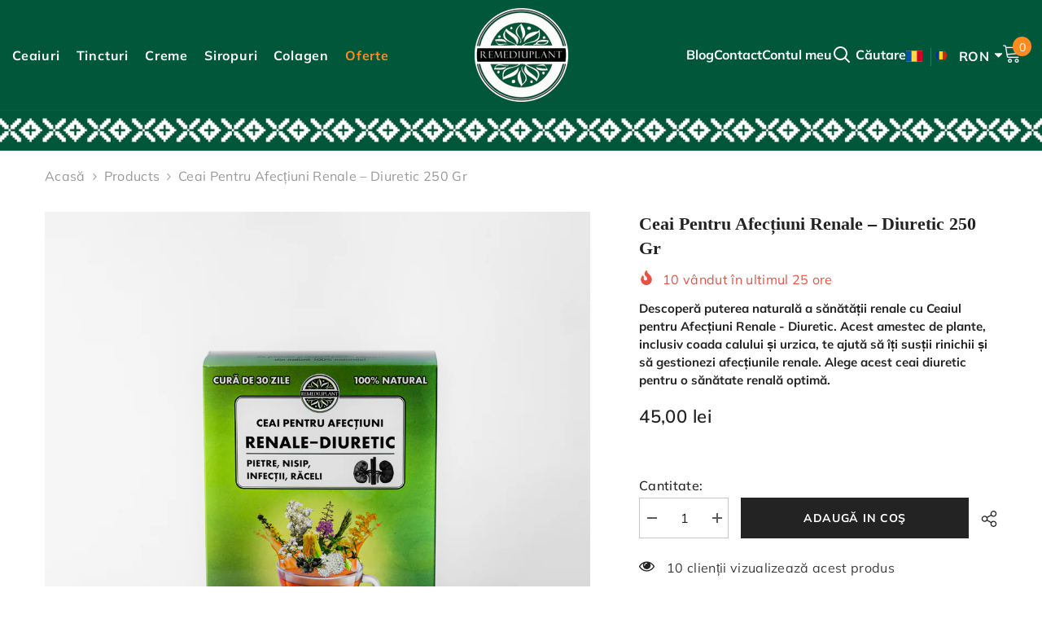

--- FILE ---
content_type: text/html; charset=utf-8
request_url: https://remediuplant.ro/products/ceai-pentru-afec%C8%9Biuni-renale-diuretic
body_size: 79922
content:
<!doctype html><html class="no-js" lang="ro">
    <head>
        <meta charset="utf-8">
        <meta http-equiv="X-UA-Compatible" content="IE=edge">
        <meta name="viewport" content="width=device-width,initial-scale=1">
        <meta name="theme-color" content="">
        <link rel="canonical" href="https://remediuplant.ro/products/ceai-pentru-afec%c8%9biuni-renale-diuretic" canonical-shop-url="https://remediuplant.ro/"><link rel="shortcut icon" href="//remediuplant.ro/cdn/shop/files/Remediu_Plant_Logo_32x32.png?v=1696344950" type="image/png"><link rel="preconnect" href="https://cdn.shopify.com" crossorigin>
        <title>Ceai pentru afecțiuni renale – diuretic 250 gr  &ndash; RemediuPlant</title><meta name="description" content="Îngrijește-ți rinichii cu ajutorul puterii naturale a Ceaiului pentru Afecțiuni Renale - Diuretic. Acest remediu natural cu plante medicinale, precum coada calului și urzica, te ajută în caz de pietre la rinichi, retenție renală sau infecții urinare. Descoperă beneficiile sănătății renale cu acest ceai diuretic!">

<meta property="og:site_name" content="RemediuPlant">
<meta property="og:url" content="https://remediuplant.ro/products/ceai-pentru-afec%c8%9biuni-renale-diuretic">
<meta property="og:title" content="Ceai pentru afecțiuni renale – diuretic 250 gr">
<meta property="og:type" content="product">
<meta property="og:description" content="Îngrijește-ți rinichii cu ajutorul puterii naturale a Ceaiului pentru Afecțiuni Renale - Diuretic. Acest remediu natural cu plante medicinale, precum coada calului și urzica, te ajută în caz de pietre la rinichi, retenție renală sau infecții urinare. Descoperă beneficiile sănătății renale cu acest ceai diuretic!"><meta property="og:image" content="http://remediuplant.ro/cdn/shop/files/Ceaipentruafec_iunirenale_diuretic-1.jpg?v=1695827476">
  <meta property="og:image:secure_url" content="https://remediuplant.ro/cdn/shop/files/Ceaipentruafec_iunirenale_diuretic-1.jpg?v=1695827476">
  <meta property="og:image:width" content="2500">
  <meta property="og:image:height" content="2500"><meta property="og:price:amount" content="45,00">
  <meta property="og:price:currency" content="RON"><meta name="twitter:card" content="summary_large_image">
<meta name="twitter:title" content="Ceai pentru afecțiuni renale – diuretic 250 gr">
<meta name="twitter:description" content="Îngrijește-ți rinichii cu ajutorul puterii naturale a Ceaiului pentru Afecțiuni Renale - Diuretic. Acest remediu natural cu plante medicinale, precum coada calului și urzica, te ajută în caz de pietre la rinichi, retenție renală sau infecții urinare. Descoperă beneficiile sănătății renale cu acest ceai diuretic!">

        <script>window.performance && window.performance.mark && window.performance.mark('shopify.content_for_header.start');</script><meta name="google-site-verification" content="qyWY78qE_1_cysCfoZD9KMtZvd5-UKojXXmwMurGpb4">
<meta name="facebook-domain-verification" content="0u7zxznyo734a4m0vn1fv5wfuhqx5g">
<meta id="shopify-digital-wallet" name="shopify-digital-wallet" content="/78094106966/digital_wallets/dialog">
<meta name="shopify-checkout-api-token" content="c4ac70dc46649114acd1e405a17f2f7d">
<link rel="alternate" hreflang="x-default" href="https://remediuplant.ro/products/ceai-pentru-afec%C8%9Biuni-renale-diuretic">
<link rel="alternate" hreflang="ro" href="https://remediuplant.ro/products/ceai-pentru-afec%C8%9Biuni-renale-diuretic">
<link rel="alternate" hreflang="hu" href="https://remediuplant.ro/hu/products/ceai-pentru-afec%C8%9Biuni-renale-diuretic">
<link rel="alternate" hreflang="en" href="https://remediuplant.ro/en/products/ceai-pentru-afec%C8%9Biuni-renale-diuretic">
<link rel="alternate" type="application/json+oembed" href="https://remediuplant.ro/products/ceai-pentru-afec%c8%9biuni-renale-diuretic.oembed">
<script async="async" src="/checkouts/internal/preloads.js?locale=ro-RO"></script>
<link rel="preconnect" href="https://shop.app" crossorigin="anonymous">
<script async="async" src="https://shop.app/checkouts/internal/preloads.js?locale=ro-RO&shop_id=78094106966" crossorigin="anonymous"></script>
<script id="apple-pay-shop-capabilities" type="application/json">{"shopId":78094106966,"countryCode":"RO","currencyCode":"RON","merchantCapabilities":["supports3DS"],"merchantId":"gid:\/\/shopify\/Shop\/78094106966","merchantName":"RemediuPlant","requiredBillingContactFields":["postalAddress","email","phone"],"requiredShippingContactFields":["postalAddress","email","phone"],"shippingType":"shipping","supportedNetworks":["visa","maestro","masterCard","amex"],"total":{"type":"pending","label":"RemediuPlant","amount":"1.00"},"shopifyPaymentsEnabled":true,"supportsSubscriptions":true}</script>
<script id="shopify-features" type="application/json">{"accessToken":"c4ac70dc46649114acd1e405a17f2f7d","betas":["rich-media-storefront-analytics"],"domain":"remediuplant.ro","predictiveSearch":true,"shopId":78094106966,"locale":"ro"}</script>
<script>var Shopify = Shopify || {};
Shopify.shop = "de9bde-6.myshopify.com";
Shopify.locale = "ro";
Shopify.currency = {"active":"RON","rate":"1.0"};
Shopify.country = "RO";
Shopify.theme = {"name":"RemediumPlant V6.7.6","id":188947104086,"schema_name":"Ella","schema_version":"6.7.6","theme_store_id":null,"role":"main"};
Shopify.theme.handle = "null";
Shopify.theme.style = {"id":null,"handle":null};
Shopify.cdnHost = "remediuplant.ro/cdn";
Shopify.routes = Shopify.routes || {};
Shopify.routes.root = "/";</script>
<script type="module">!function(o){(o.Shopify=o.Shopify||{}).modules=!0}(window);</script>
<script>!function(o){function n(){var o=[];function n(){o.push(Array.prototype.slice.apply(arguments))}return n.q=o,n}var t=o.Shopify=o.Shopify||{};t.loadFeatures=n(),t.autoloadFeatures=n()}(window);</script>
<script>
  window.ShopifyPay = window.ShopifyPay || {};
  window.ShopifyPay.apiHost = "shop.app\/pay";
  window.ShopifyPay.redirectState = null;
</script>
<script id="shop-js-analytics" type="application/json">{"pageType":"product"}</script>
<script defer="defer" async type="module" src="//remediuplant.ro/cdn/shopifycloud/shop-js/modules/v2/client.init-shop-cart-sync_BN7fPSNr.en.esm.js"></script>
<script defer="defer" async type="module" src="//remediuplant.ro/cdn/shopifycloud/shop-js/modules/v2/chunk.common_Cbph3Kss.esm.js"></script>
<script defer="defer" async type="module" src="//remediuplant.ro/cdn/shopifycloud/shop-js/modules/v2/chunk.modal_DKumMAJ1.esm.js"></script>
<script type="module">
  await import("//remediuplant.ro/cdn/shopifycloud/shop-js/modules/v2/client.init-shop-cart-sync_BN7fPSNr.en.esm.js");
await import("//remediuplant.ro/cdn/shopifycloud/shop-js/modules/v2/chunk.common_Cbph3Kss.esm.js");
await import("//remediuplant.ro/cdn/shopifycloud/shop-js/modules/v2/chunk.modal_DKumMAJ1.esm.js");

  window.Shopify.SignInWithShop?.initShopCartSync?.({"fedCMEnabled":true,"windoidEnabled":true});

</script>
<script>
  window.Shopify = window.Shopify || {};
  if (!window.Shopify.featureAssets) window.Shopify.featureAssets = {};
  window.Shopify.featureAssets['shop-js'] = {"shop-cart-sync":["modules/v2/client.shop-cart-sync_CJVUk8Jm.en.esm.js","modules/v2/chunk.common_Cbph3Kss.esm.js","modules/v2/chunk.modal_DKumMAJ1.esm.js"],"init-fed-cm":["modules/v2/client.init-fed-cm_7Fvt41F4.en.esm.js","modules/v2/chunk.common_Cbph3Kss.esm.js","modules/v2/chunk.modal_DKumMAJ1.esm.js"],"init-shop-email-lookup-coordinator":["modules/v2/client.init-shop-email-lookup-coordinator_Cc088_bR.en.esm.js","modules/v2/chunk.common_Cbph3Kss.esm.js","modules/v2/chunk.modal_DKumMAJ1.esm.js"],"init-windoid":["modules/v2/client.init-windoid_hPopwJRj.en.esm.js","modules/v2/chunk.common_Cbph3Kss.esm.js","modules/v2/chunk.modal_DKumMAJ1.esm.js"],"shop-button":["modules/v2/client.shop-button_B0jaPSNF.en.esm.js","modules/v2/chunk.common_Cbph3Kss.esm.js","modules/v2/chunk.modal_DKumMAJ1.esm.js"],"shop-cash-offers":["modules/v2/client.shop-cash-offers_DPIskqss.en.esm.js","modules/v2/chunk.common_Cbph3Kss.esm.js","modules/v2/chunk.modal_DKumMAJ1.esm.js"],"shop-toast-manager":["modules/v2/client.shop-toast-manager_CK7RT69O.en.esm.js","modules/v2/chunk.common_Cbph3Kss.esm.js","modules/v2/chunk.modal_DKumMAJ1.esm.js"],"init-shop-cart-sync":["modules/v2/client.init-shop-cart-sync_BN7fPSNr.en.esm.js","modules/v2/chunk.common_Cbph3Kss.esm.js","modules/v2/chunk.modal_DKumMAJ1.esm.js"],"init-customer-accounts-sign-up":["modules/v2/client.init-customer-accounts-sign-up_CfPf4CXf.en.esm.js","modules/v2/client.shop-login-button_DeIztwXF.en.esm.js","modules/v2/chunk.common_Cbph3Kss.esm.js","modules/v2/chunk.modal_DKumMAJ1.esm.js"],"pay-button":["modules/v2/client.pay-button_CgIwFSYN.en.esm.js","modules/v2/chunk.common_Cbph3Kss.esm.js","modules/v2/chunk.modal_DKumMAJ1.esm.js"],"init-customer-accounts":["modules/v2/client.init-customer-accounts_DQ3x16JI.en.esm.js","modules/v2/client.shop-login-button_DeIztwXF.en.esm.js","modules/v2/chunk.common_Cbph3Kss.esm.js","modules/v2/chunk.modal_DKumMAJ1.esm.js"],"avatar":["modules/v2/client.avatar_BTnouDA3.en.esm.js"],"init-shop-for-new-customer-accounts":["modules/v2/client.init-shop-for-new-customer-accounts_CsZy_esa.en.esm.js","modules/v2/client.shop-login-button_DeIztwXF.en.esm.js","modules/v2/chunk.common_Cbph3Kss.esm.js","modules/v2/chunk.modal_DKumMAJ1.esm.js"],"shop-follow-button":["modules/v2/client.shop-follow-button_BRMJjgGd.en.esm.js","modules/v2/chunk.common_Cbph3Kss.esm.js","modules/v2/chunk.modal_DKumMAJ1.esm.js"],"checkout-modal":["modules/v2/client.checkout-modal_B9Drz_yf.en.esm.js","modules/v2/chunk.common_Cbph3Kss.esm.js","modules/v2/chunk.modal_DKumMAJ1.esm.js"],"shop-login-button":["modules/v2/client.shop-login-button_DeIztwXF.en.esm.js","modules/v2/chunk.common_Cbph3Kss.esm.js","modules/v2/chunk.modal_DKumMAJ1.esm.js"],"lead-capture":["modules/v2/client.lead-capture_DXYzFM3R.en.esm.js","modules/v2/chunk.common_Cbph3Kss.esm.js","modules/v2/chunk.modal_DKumMAJ1.esm.js"],"shop-login":["modules/v2/client.shop-login_CA5pJqmO.en.esm.js","modules/v2/chunk.common_Cbph3Kss.esm.js","modules/v2/chunk.modal_DKumMAJ1.esm.js"],"payment-terms":["modules/v2/client.payment-terms_BxzfvcZJ.en.esm.js","modules/v2/chunk.common_Cbph3Kss.esm.js","modules/v2/chunk.modal_DKumMAJ1.esm.js"]};
</script>
<script>(function() {
  var isLoaded = false;
  function asyncLoad() {
    if (isLoaded) return;
    isLoaded = true;
    var urls = ["\/\/cdn.shopify.com\/proxy\/b6f851a09b5e75d84397316c90173808b13bbf66a4b11a704a30d928db2de959\/api.goaffpro.com\/loader.js?shop=de9bde-6.myshopify.com\u0026sp-cache-control=cHVibGljLCBtYXgtYWdlPTkwMA"];
    for (var i = 0; i < urls.length; i++) {
      var s = document.createElement('script');
      s.type = 'text/javascript';
      s.async = true;
      s.src = urls[i];
      var x = document.getElementsByTagName('script')[0];
      x.parentNode.insertBefore(s, x);
    }
  };
  if(window.attachEvent) {
    window.attachEvent('onload', asyncLoad);
  } else {
    window.addEventListener('load', asyncLoad, false);
  }
})();</script>
<script id="__st">var __st={"a":78094106966,"offset":7200,"reqid":"d4a9096a-9a3f-4b10-a59b-1b6462370844-1769919043","pageurl":"remediuplant.ro\/products\/ceai-pentru-afec%C8%9Biuni-renale-diuretic","u":"edbee8f6b2d1","p":"product","rtyp":"product","rid":8538650935638};</script>
<script>window.ShopifyPaypalV4VisibilityTracking = true;</script>
<script id="captcha-bootstrap">!function(){'use strict';const t='contact',e='account',n='new_comment',o=[[t,t],['blogs',n],['comments',n],[t,'customer']],c=[[e,'customer_login'],[e,'guest_login'],[e,'recover_customer_password'],[e,'create_customer']],r=t=>t.map((([t,e])=>`form[action*='/${t}']:not([data-nocaptcha='true']) input[name='form_type'][value='${e}']`)).join(','),a=t=>()=>t?[...document.querySelectorAll(t)].map((t=>t.form)):[];function s(){const t=[...o],e=r(t);return a(e)}const i='password',u='form_key',d=['recaptcha-v3-token','g-recaptcha-response','h-captcha-response',i],f=()=>{try{return window.sessionStorage}catch{return}},m='__shopify_v',_=t=>t.elements[u];function p(t,e,n=!1){try{const o=window.sessionStorage,c=JSON.parse(o.getItem(e)),{data:r}=function(t){const{data:e,action:n}=t;return t[m]||n?{data:e,action:n}:{data:t,action:n}}(c);for(const[e,n]of Object.entries(r))t.elements[e]&&(t.elements[e].value=n);n&&o.removeItem(e)}catch(o){console.error('form repopulation failed',{error:o})}}const l='form_type',E='cptcha';function T(t){t.dataset[E]=!0}const w=window,h=w.document,L='Shopify',v='ce_forms',y='captcha';let A=!1;((t,e)=>{const n=(g='f06e6c50-85a8-45c8-87d0-21a2b65856fe',I='https://cdn.shopify.com/shopifycloud/storefront-forms-hcaptcha/ce_storefront_forms_captcha_hcaptcha.v1.5.2.iife.js',D={infoText:'Protejat prin hCaptcha',privacyText:'Confidențialitate',termsText:'Condiții'},(t,e,n)=>{const o=w[L][v],c=o.bindForm;if(c)return c(t,g,e,D).then(n);var r;o.q.push([[t,g,e,D],n]),r=I,A||(h.body.append(Object.assign(h.createElement('script'),{id:'captcha-provider',async:!0,src:r})),A=!0)});var g,I,D;w[L]=w[L]||{},w[L][v]=w[L][v]||{},w[L][v].q=[],w[L][y]=w[L][y]||{},w[L][y].protect=function(t,e){n(t,void 0,e),T(t)},Object.freeze(w[L][y]),function(t,e,n,w,h,L){const[v,y,A,g]=function(t,e,n){const i=e?o:[],u=t?c:[],d=[...i,...u],f=r(d),m=r(i),_=r(d.filter((([t,e])=>n.includes(e))));return[a(f),a(m),a(_),s()]}(w,h,L),I=t=>{const e=t.target;return e instanceof HTMLFormElement?e:e&&e.form},D=t=>v().includes(t);t.addEventListener('submit',(t=>{const e=I(t);if(!e)return;const n=D(e)&&!e.dataset.hcaptchaBound&&!e.dataset.recaptchaBound,o=_(e),c=g().includes(e)&&(!o||!o.value);(n||c)&&t.preventDefault(),c&&!n&&(function(t){try{if(!f())return;!function(t){const e=f();if(!e)return;const n=_(t);if(!n)return;const o=n.value;o&&e.removeItem(o)}(t);const e=Array.from(Array(32),(()=>Math.random().toString(36)[2])).join('');!function(t,e){_(t)||t.append(Object.assign(document.createElement('input'),{type:'hidden',name:u})),t.elements[u].value=e}(t,e),function(t,e){const n=f();if(!n)return;const o=[...t.querySelectorAll(`input[type='${i}']`)].map((({name:t})=>t)),c=[...d,...o],r={};for(const[a,s]of new FormData(t).entries())c.includes(a)||(r[a]=s);n.setItem(e,JSON.stringify({[m]:1,action:t.action,data:r}))}(t,e)}catch(e){console.error('failed to persist form',e)}}(e),e.submit())}));const S=(t,e)=>{t&&!t.dataset[E]&&(n(t,e.some((e=>e===t))),T(t))};for(const o of['focusin','change'])t.addEventListener(o,(t=>{const e=I(t);D(e)&&S(e,y())}));const B=e.get('form_key'),M=e.get(l),P=B&&M;t.addEventListener('DOMContentLoaded',(()=>{const t=y();if(P)for(const e of t)e.elements[l].value===M&&p(e,B);[...new Set([...A(),...v().filter((t=>'true'===t.dataset.shopifyCaptcha))])].forEach((e=>S(e,t)))}))}(h,new URLSearchParams(w.location.search),n,t,e,['guest_login'])})(!0,!0)}();</script>
<script integrity="sha256-4kQ18oKyAcykRKYeNunJcIwy7WH5gtpwJnB7kiuLZ1E=" data-source-attribution="shopify.loadfeatures" defer="defer" src="//remediuplant.ro/cdn/shopifycloud/storefront/assets/storefront/load_feature-a0a9edcb.js" crossorigin="anonymous"></script>
<script crossorigin="anonymous" defer="defer" src="//remediuplant.ro/cdn/shopifycloud/storefront/assets/shopify_pay/storefront-65b4c6d7.js?v=20250812"></script>
<script data-source-attribution="shopify.dynamic_checkout.dynamic.init">var Shopify=Shopify||{};Shopify.PaymentButton=Shopify.PaymentButton||{isStorefrontPortableWallets:!0,init:function(){window.Shopify.PaymentButton.init=function(){};var t=document.createElement("script");t.src="https://remediuplant.ro/cdn/shopifycloud/portable-wallets/latest/portable-wallets.ro.js",t.type="module",document.head.appendChild(t)}};
</script>
<script data-source-attribution="shopify.dynamic_checkout.buyer_consent">
  function portableWalletsHideBuyerConsent(e){var t=document.getElementById("shopify-buyer-consent"),n=document.getElementById("shopify-subscription-policy-button");t&&n&&(t.classList.add("hidden"),t.setAttribute("aria-hidden","true"),n.removeEventListener("click",e))}function portableWalletsShowBuyerConsent(e){var t=document.getElementById("shopify-buyer-consent"),n=document.getElementById("shopify-subscription-policy-button");t&&n&&(t.classList.remove("hidden"),t.removeAttribute("aria-hidden"),n.addEventListener("click",e))}window.Shopify?.PaymentButton&&(window.Shopify.PaymentButton.hideBuyerConsent=portableWalletsHideBuyerConsent,window.Shopify.PaymentButton.showBuyerConsent=portableWalletsShowBuyerConsent);
</script>
<script data-source-attribution="shopify.dynamic_checkout.cart.bootstrap">document.addEventListener("DOMContentLoaded",(function(){function t(){return document.querySelector("shopify-accelerated-checkout-cart, shopify-accelerated-checkout")}if(t())Shopify.PaymentButton.init();else{new MutationObserver((function(e,n){t()&&(Shopify.PaymentButton.init(),n.disconnect())})).observe(document.body,{childList:!0,subtree:!0})}}));
</script>
<link id="shopify-accelerated-checkout-styles" rel="stylesheet" media="screen" href="https://remediuplant.ro/cdn/shopifycloud/portable-wallets/latest/accelerated-checkout-backwards-compat.css" crossorigin="anonymous">
<style id="shopify-accelerated-checkout-cart">
        #shopify-buyer-consent {
  margin-top: 1em;
  display: inline-block;
  width: 100%;
}

#shopify-buyer-consent.hidden {
  display: none;
}

#shopify-subscription-policy-button {
  background: none;
  border: none;
  padding: 0;
  text-decoration: underline;
  font-size: inherit;
  cursor: pointer;
}

#shopify-subscription-policy-button::before {
  box-shadow: none;
}

      </style>
<script id="sections-script" data-sections="header-mobile,header-navigation-basic" defer="defer" src="//remediuplant.ro/cdn/shop/t/3/compiled_assets/scripts.js?v=470"></script>
<script>window.performance && window.performance.mark && window.performance.mark('shopify.content_for_header.end');</script>
        <style>
          
          
          

          @font-face { font-display: swap;
  font-family: Muli;
  font-weight: 400;
  font-style: normal;
  src: url("//remediuplant.ro/cdn/fonts/muli/muli_n4.e949947cfff05efcc994b2e2db40359a04fa9a92.woff2") format("woff2"),
       url("//remediuplant.ro/cdn/fonts/muli/muli_n4.35355e4a0c27c9bc94d9af3f9bcb586d8229277a.woff") format("woff");
}

          @font-face { font-display: swap;
  font-family: Muli;
  font-weight: 500;
  font-style: normal;
  src: url("//remediuplant.ro/cdn/fonts/muli/muli_n5.42406f20a7ccca1e01311dc690905ffca2c49e4b.woff2") format("woff2"),
       url("//remediuplant.ro/cdn/fonts/muli/muli_n5.edc61b4ccf7201dbc1e6093959c796eeb8e38e67.woff") format("woff");
}

          @font-face { font-display: swap;
  font-family: Muli;
  font-weight: 600;
  font-style: normal;
  src: url("//remediuplant.ro/cdn/fonts/muli/muli_n6.cc1d2d4222c93c9ee9f6de4489226d2e1332d85b.woff2") format("woff2"),
       url("//remediuplant.ro/cdn/fonts/muli/muli_n6.2bb79714f197c09d3f5905925734a3f1166d5d27.woff") format("woff");
}

          @font-face { font-display: swap;
  font-family: Muli;
  font-weight: 700;
  font-style: normal;
  src: url("//remediuplant.ro/cdn/fonts/muli/muli_n7.c8c44d0404947d89610714223e630c4cbe005587.woff2") format("woff2"),
       url("//remediuplant.ro/cdn/fonts/muli/muli_n7.4cbcffea6175d46b4d67e9408244a5b38c2ac568.woff") format("woff");
}


          @import url('https://fonts.googleapis.com/css?family=DM+Serif+Display:300,300i,400,400i,500,500i,600,600i,700,700i,800,800i&display=swap');
                      :root {
        --font-family-1: Muli,sans-serif;
        --font-family-2: DM Serif Display;

        /* Settings Body */--font-body-family: Muli,sans-serif;--font-body-size: 16px;--font-body-weight: 400;--body-line-height: 22px;--body-letter-spacing: .02em;

        /* Settings Heading */--font-heading-family: DM Serif Display;--font-heading-size: 30px;--font-heading-weight: 700;--font-heading-style: normal;--heading-line-height: 36px;--heading-letter-spacing: .05em;--heading-text-transform: uppercase;--heading-border-height: 2px;

        /* Menu Lv1 */--font-menu-lv1-family: Muli,sans-serif;--font-menu-lv1-size: 16px;--font-menu-lv1-weight: 700;--menu-lv1-line-height: 22px;--menu-lv1-letter-spacing: .05em;--menu-lv1-text-transform: none;

        /* Menu Lv2 */--font-menu-lv2-family: Muli,sans-serif;--font-menu-lv2-size: 16px;--font-menu-lv2-weight: 400;--menu-lv2-line-height: 22px;--menu-lv2-letter-spacing: .02em;--menu-lv2-text-transform: capitalize;

        /* Menu Lv3 */--font-menu-lv3-family: Muli,sans-serif;--font-menu-lv3-size: 16px;--font-menu-lv3-weight: 400;--menu-lv3-line-height: 22px;--menu-lv3-letter-spacing: .02em;--menu-lv3-text-transform: capitalize;

        /* Mega Menu Lv2 */--font-mega-menu-lv2-family: Muli,sans-serif;--font-mega-menu-lv2-size: 12px;--font-mega-menu-lv2-weight: 600;--font-mega-menu-lv2-style: normal;--mega-menu-lv2-line-height: 22px;--mega-menu-lv2-letter-spacing: .02em;--mega-menu-lv2-text-transform: uppercase;

        /* Mega Menu Lv3 */--font-mega-menu-lv3-family: Muli,sans-serif;--font-mega-menu-lv3-size: 12px;--font-mega-menu-lv3-weight: 400;--mega-menu-lv3-line-height: 22px;--mega-menu-lv3-letter-spacing: .02em;--mega-menu-lv3-text-transform: capitalize;

        /* Product Card Title */--product-title-font: Muli,sans-serif;--product-title-font-size : 16px;--product-title-font-weight : 400;--product-title-line-height: 22px;--product-title-letter-spacing: .02em;--product-title-line-text : 2;--product-title-text-transform : capitalize;--product-title-margin-bottom: 10px;

        /* Product Card Vendor */--product-vendor-font: Muli,sans-serif;--product-vendor-font-size : 12px;--product-vendor-font-weight : 400;--product-vendor-font-style : normal;--product-vendor-line-height: 22px;--product-vendor-letter-spacing: .02em;--product-vendor-text-transform : uppercase;--product-vendor-margin-bottom: 0px;--product-vendor-margin-top: 0px;

        /* Product Card Price */--product-price-font: Muli,sans-serif;--product-price-font-size : 14px;--product-price-font-weight : 600;--product-price-line-height: 22px;--product-price-letter-spacing: .02em;--product-price-margin-top: 0px;--product-price-margin-bottom: 13px;

        /* Product Card Badge */--badge-font: Muli,sans-serif;--badge-font-size : 12px;--badge-font-weight : 400;--badge-text-transform : capitalize;--badge-letter-spacing: .02em;--badge-line-height: 20px;--badge-border-radius: 0px;--badge-padding-top: 0px;--badge-padding-bottom: 0px;--badge-padding-left-right: 8px;--badge-postion-top: 0px;--badge-postion-left-right: 0px;

        /* Product Quickview */
        --product-quickview-font-size : 12px; --product-quickview-line-height: 23px; --product-quickview-border-radius: 1px; --product-quickview-padding-top: 0px; --product-quickview-padding-bottom: 0px; --product-quickview-padding-left-right: 7px; --product-quickview-sold-out-product: #e95144;--product-quickview-box-shadow: none;/* Blog Card Tile */--blog-title-font: DM Serif Display;--blog-title-font-size : 20px; --blog-title-font-weight : 700; --blog-title-line-height: 29px; --blog-title-letter-spacing: .09em; --blog-title-text-transform : uppercase;

        /* Blog Card Info (Date, Author) */--blog-info-font: Muli,sans-serif;--blog-info-font-size : 14px; --blog-info-font-weight : 400; --blog-info-line-height: 20px; --blog-info-letter-spacing: .02em; --blog-info-text-transform : uppercase;

        /* Button 1 */--btn-1-font-family: Muli,sans-serif;--btn-1-font-size: 14px; --btn-1-font-weight: 700; --btn-1-text-transform: uppercase; --btn-1-line-height: 22px; --btn-1-letter-spacing: .05em; --btn-1-text-align: center; --btn-1-border-radius: 0px; --btn-1-border-width: 1px; --btn-1-border-style: solid; --btn-1-padding-top: 10px; --btn-1-padding-bottom: 10px; --btn-1-horizontal-length: 0px; --btn-1-vertical-length: 0px; --btn-1-blur-radius: 0px; --btn-1-spread: 0px;
        --btn-1-all-bg-opacity-hover: rgba(0, 0, 0, 0.5);--btn-1-inset: ;/* Button 2 */--btn-2-font-family: Muli,sans-serif;--btn-2-font-size: 14px; --btn-2-font-weight: 700; --btn-2-text-transform: uppercase; --btn-2-line-height: 22px; --btn-2-letter-spacing: .05em; --btn-2-text-align: center; --btn-2-border-radius: 0px; --btn-2-border-width: 1px; --btn-2-border-style: solid; --btn-2-padding-top: 13px; --btn-2-padding-bottom: 13px; --btn-2-horizontal-length: 0px; --btn-2-vertical-length: 0px; --btn-2-blur-radius: 0px; --btn-2-spread: 0px;
        --btn-2-all-bg-opacity-hover: rgba(0, 0, 0, 0.5);--btn-2-inset: ;/* Button 3 */--btn-3-font-family: Muli,sans-serif;--btn-3-font-size: 14px; --btn-3-font-weight: 700; --btn-3-text-transform: uppercase; --btn-3-line-height: 22px; --btn-3-letter-spacing: .05em; --btn-3-text-align: center; --btn-3-border-radius: 0px; --btn-3-border-width: 1px; --btn-3-border-style: solid; --btn-3-padding-top: 10px; --btn-3-padding-bottom: 10px; --btn-3-horizontal-length: 0px; --btn-3-vertical-length: 0px; --btn-3-blur-radius: 0px; --btn-3-spread: 0px;
        --btn-3-all-bg-opacity: rgba(0, 0, 0, 0.1);--btn-3-all-bg-opacity-hover: rgba(0, 0, 0, 0.1);--btn-3-inset: ;/* Footer Heading */--footer-heading-font-family: Muli,sans-serif;--footer-heading-font-size : 15px; --footer-heading-font-weight : 600; --footer-heading-line-height : 22px; --footer-heading-letter-spacing : .05em; --footer-heading-text-transform : uppercase;

        /* Footer Link */--footer-link-font-family: Muli,sans-serif;--footer-link-font-size : 12px; --footer-link-font-weight : ; --footer-link-line-height : 28px; --footer-link-letter-spacing : .02em; --footer-link-text-transform : capitalize;

        /* Page Title */--font-page-title-family: Muli,sans-serif;--font-page-title-size: 20px; --font-page-title-weight: 700; --font-page-title-style: normal; --page-title-line-height: 20px; --page-title-letter-spacing: .05em; --page-title-text-transform: uppercase;

        /* Font Product Tab Title */
        --font-tab-type-1: Muli,sans-serif; --font-tab-type-2: DM Serif Display;

        /* Text Size */
        --text-size-font-size : 10px; --text-size-font-weight : 400; --text-size-line-height : 22px; --text-size-letter-spacing : 0; --text-size-text-transform : uppercase; --text-size-color : #787878;

        /* Font Weight */
        --font-weight-normal: 400; --font-weight-medium: 500; --font-weight-semibold: 600; --font-weight-bold: 700; --font-weight-bolder: 800; --font-weight-black: 900;

        /* Radio Button */
        --form-label-checkbox-before-bg: #fff; --form-label-checkbox-before-border: #cecece; --form-label-checkbox-before-bg-checked: #000;

        /* Conatiner */
        --body-custom-width-container: 1600px;

        /* Layout Boxed */
        --color-background-layout-boxed: #f8f8f8;/* Arrow */
        --position-horizontal-slick-arrow: 0;

        /* General Color*/
        --color-text: #232323; --color-text2: #969696; --color-global: #232323; --color-white: #FFFFFF; --color-grey: #868686; --color-black: #202020; --color-base-text-rgb: 35, 35, 35; --color-base-text2-rgb: 150, 150, 150; --color-background: #ffffff; --color-background-rgb: 255, 255, 255; --color-background-overylay: rgba(255, 255, 255, 0.9); --color-base-accent-text: ; --color-base-accent-1: ; --color-base-accent-2: ; --color-link: #232323; --color-link-hover: #232323; --color-error: #D93333; --color-error-bg: #FCEEEE; --color-success: #5A5A5A; --color-success-bg: #DFF0D8; --color-info: #202020; --color-info-bg: #FFF2DD; --color-link-underline: rgba(35, 35, 35, 0.5); --color-breadcrumb: #999999; --colors-breadcrumb-hover: #232323;--colors-breadcrumb-active: #999999; --border-global: #e6e6e6; --bg-global: #fafafa; --bg-planceholder: #fafafa; --color-warning: #fff; --bg-warning: #e0b252; --color-background-10 : #e9e9e9; --color-background-20 : #d3d3d3; --color-background-30 : #bdbdbd; --color-background-50 : #919191; --color-background-global : #919191;

        /* Arrow Color */
        --arrow-color: #323232; --arrow-background-color: #fff; --arrow-border-color: #ccc;--arrow-color-hover: #323232;--arrow-background-color-hover: #f8f8f8;--arrow-border-color-hover: #f8f8f8;--arrow-width: 35px;--arrow-height: 35px;--arrow-size: px;--arrow-size-icon: 17px;--arrow-border-radius: 50px;--arrow-border-width: 1px;--arrow-width-half: -17px;

        /* Pagination Color */
        --pagination-item-color: #3c3c3c; --pagination-item-color-active: #3c3c3c; --pagination-item-bg-color: #fff;--pagination-item-bg-color-active: #fff;--pagination-item-border-color: #fff;--pagination-item-border-color-active: #ffffff;--pagination-arrow-color: #3c3c3c;--pagination-arrow-color-active: #3c3c3c;--pagination-arrow-bg-color: #fff;--pagination-arrow-bg-color-active: #fff;--pagination-arrow-border-color: #fff;--pagination-arrow-border-color-active: #fff;

        /* Dots Color */
        --dots-color: transparent;--dots-border-color: #323232;--dots-color-active: #323232;--dots-border-color-active: #323232;--dots-style2-background-opacity: #00000050;--dots-width: 12px;--dots-height: 12px;

        /* Button Color */
        --btn-1-color: #FFFFFF;--btn-1-bg: #232323;--btn-1-border: #232323;--btn-1-color-hover: #232323;--btn-1-bg-hover: #ffffff;--btn-1-border-hover: #232323;
        --btn-2-color: #232323;--btn-2-bg: #FFFFFF;--btn-2-border: #727272;--btn-2-color-hover: #FFFFFF;--btn-2-bg-hover: #232323;--btn-2-border-hover: #232323;
        --btn-3-color: #FFFFFF;--btn-3-bg: #e9514b;--btn-3-border: #e9514b;--btn-3-color-hover: #ffffff;--btn-3-bg-hover: #e9514b;--btn-3-border-hover: #e9514b;
        --anchor-transition: all ease .3s;--bg-white: #ffffff;--bg-black: #000000;--bg-grey: #808080;--icon: var(--color-text);--text-cart: #3c3c3c;--duration-short: 100ms;--duration-default: 350ms;--duration-long: 500ms;--form-input-bg: #ffffff;--form-input-border: #c7c7c7;--form-input-color: #232323;--form-input-placeholder: #868686;--form-label: #232323;

        --new-badge-color: #232323;--new-badge-bg: #FFFFFF;--sale-badge-color: #ffffff;--sale-badge-bg: #e95144;--sold-out-badge-color: #ffffff;--sold-out-badge-bg: #c1c1c1;--custom-badge-color: #ffffff;--custom-badge-bg: #ffbb49;--bundle-badge-color: #ffffff;--bundle-badge-bg: #232323;
        
        --product-title-color : #232323;--product-title-color-hover : #232323;--product-vendor-color : #969696;--product-price-color : #232323;--product-sale-price-color : #e95144;--product-compare-price-color : #969696;--product-countdown-color : #c12e48;--product-countdown-bg-color : #ffffff;

        --product-swatch-border : #cbcbcb;--product-swatch-border-active : #232323;--product-swatch-width : 40px;--product-swatch-height : 40px;--product-swatch-border-radius : 0px;--product-swatch-color-width : 40px;--product-swatch-color-height : 40px;--product-swatch-color-border-radius : 20px;

        --product-wishlist-color : #000000;--product-wishlist-bg : #ffffff;--product-wishlist-border : transparent;--product-wishlist-color-added : #ffffff;--product-wishlist-bg-added : #000000;--product-wishlist-border-added : transparent;--product-compare-color : #000000;--product-compare-bg : #FFFFFF;--product-compare-color-added : #D12442; --product-compare-bg-added : #FFFFFF; --product-hot-stock-text-color : #d62828; --product-quick-view-color : #000000; --product-cart-image-fit : contain; --product-title-variant-font-size: 16px;--product-quick-view-bg : #FFFFFF;--product-quick-view-bg-above-button: rgba(255, 255, 255, 0.7);--product-quick-view-color-hover : #FFFFFF;--product-quick-view-bg-hover : #000000;--product-action-color : #232323;--product-action-bg : #ffffff;--product-action-border : #000000;--product-action-color-hover : #FFFFFF;--product-action-bg-hover : #232323;--product-action-border-hover : #232323;

        /* Multilevel Category Filter */
        --color-label-multiLevel-categories: #232323;--bg-label-multiLevel-categories: #fff;--color-button-multiLevel-categories: #fff;--bg-button-multiLevel-categories: #ff8b21;--border-button-multiLevel-categories: transparent;--hover-color-button-multiLevel-categories: #fff;--hover-bg-button-multiLevel-categories: #ff8b21;--cart-item-bg : #ffffff;--cart-item-border : #e8e8e8;--cart-item-border-width : 1px;--cart-item-border-style : solid;--free-shipping-height : 10px;--free-shipping-border-radius : 20px;--free-shipping-color : #727272; --free-shipping-bg : #ededed;--free-shipping-bg-1: #e95144;--free-shipping-bg-2: #ffc206;--free-shipping-bg-3: #69c69c;--free-shipping-bg-4: #69c69c; --free-shipping-min-height : 20.0px;--w-product-swatch-custom: 30px;--h-product-swatch-custom: 30px;--w-product-swatch-custom-mb: 20px;--h-product-swatch-custom-mb: 20px;--font-size-product-swatch-more: 12px;--swatch-border : #cbcbcb;--swatch-border-active : #232323;

        --variant-size: #232323;--variant-size-border: #e7e7e7;--variant-size-bg: #ffffff;--variant-size-hover: #ffffff;--variant-size-border-hover: #232323;--variant-size-bg-hover: #232323;--variant-bg : #ffffff; --variant-color : #232323; --variant-bg-active : #ffffff; --variant-color-active : #232323;

        --fontsize-text-social: 12px;
        --page-content-distance: 64px;--sidebar-content-distance: 40px;--button-transition-ease: cubic-bezier(.25,.46,.45,.94);

        /* Loading Spinner Color */
        --spinner-top-color: #fc0; --spinner-right-color: #4dd4c6; --spinner-bottom-color: #f00; --spinner-left-color: #f6f6f6;

        /* Product Card Marquee */
        --product-marquee-background-color: ;--product-marquee-text-color: #FFFFFF;--product-marquee-text-size: 14px;--product-marquee-text-mobile-size: 14px;--product-marquee-text-weight: 400;--product-marquee-text-transform: none;--product-marquee-text-style: italic;--product-marquee-speed: ; --product-marquee-line-height: calc(var(--product-marquee-text-mobile-size) * 1.5);
    }
</style>
        <link href="//remediuplant.ro/cdn/shop/t/3/assets/base.css?v=84970157901927775051761113360" rel="stylesheet" type="text/css" media="all" /><link href="//remediuplant.ro/cdn/shop/t/3/assets/animated.css?v=91884483947907798981761113360" rel="stylesheet" type="text/css" media="all" />
<link href="//remediuplant.ro/cdn/shop/t/3/assets/component-card.css?v=84890900002460790781761113361" rel="stylesheet" type="text/css" media="all" />
<link href="//remediuplant.ro/cdn/shop/t/3/assets/component-loading-overlay.css?v=26723411978098876071761113361" rel="stylesheet" type="text/css" media="all" />
<link href="//remediuplant.ro/cdn/shop/t/3/assets/component-loading-banner.css?v=23751737841716112591761113361" rel="stylesheet" type="text/css" media="all" />
<link href="//remediuplant.ro/cdn/shop/t/3/assets/component-quick-cart.css?v=85216047258904419931761113362" rel="stylesheet" type="text/css" media="all" />
<link rel="stylesheet" href="//remediuplant.ro/cdn/shop/t/3/assets/vendor.css?v=164616260963476715651761113363" media="print" onload="this.media='all'">
<noscript><link href="//remediuplant.ro/cdn/shop/t/3/assets/vendor.css?v=164616260963476715651761113363" rel="stylesheet" type="text/css" media="all" /></noscript>



<link href="//remediuplant.ro/cdn/shop/t/3/assets/component-predictive-search.css?v=173460233946013614451761113361" rel="stylesheet" type="text/css" media="all" /><link rel="stylesheet" href="//remediuplant.ro/cdn/shop/t/3/assets/component-newsletter.css?v=93243441050576780161761113361" media="print" onload="this.media='all'">
<link rel="stylesheet" href="//remediuplant.ro/cdn/shop/t/3/assets/component-slider.css?v=18320497342874123791761113362" media="print" onload="this.media='all'">
<link rel="stylesheet" href="//remediuplant.ro/cdn/shop/t/3/assets/component-list-social.css?v=160160302884525886651761113361" media="print" onload="this.media='all'"><noscript><link href="//remediuplant.ro/cdn/shop/t/3/assets/component-newsletter.css?v=93243441050576780161761113361" rel="stylesheet" type="text/css" media="all" /></noscript>
<noscript><link href="//remediuplant.ro/cdn/shop/t/3/assets/component-slider.css?v=18320497342874123791761113362" rel="stylesheet" type="text/css" media="all" /></noscript>
<noscript><link href="//remediuplant.ro/cdn/shop/t/3/assets/component-list-social.css?v=160160302884525886651761113361" rel="stylesheet" type="text/css" media="all" /></noscript>

<style type="text/css">
	.nav-title-mobile {display: none;}.list-menu--disclosure{display: none;position: absolute;min-width: 100%;width: 22rem;background-color: var(--bg-white);box-shadow: 0 1px 4px 0 rgb(0 0 0 / 15%);padding: 5px 0 5px 20px;opacity: 0;visibility: visible;pointer-events: none;transition: opacity var(--duration-default) ease, transform var(--duration-default) ease;}.list-menu--disclosure-2{margin-left: calc(100% - 15px);z-index: 2;top: -5px;}.list-menu--disclosure:focus {outline: none;}.list-menu--disclosure.localization-selector {max-height: 18rem;overflow: auto;width: 10rem;padding: 0.5rem;}.js menu-drawer > details > summary::before, .js menu-drawer > details[open]:not(.menu-opening) > summary::before {content: '';position: absolute;cursor: default;width: 100%;height: calc(100vh - 100%);height: calc(var(--viewport-height, 100vh) - (var(--header-bottom-position, 100%)));top: 100%;left: 0;background: var(--color-foreground-50);opacity: 0;visibility: hidden;z-index: 2;transition: opacity var(--duration-default) ease,visibility var(--duration-default) ease;}menu-drawer > details[open] > summary::before {visibility: visible;opacity: 1;}.menu-drawer {position: absolute;transform: translateX(-100%);visibility: hidden;z-index: 3;left: 0;top: 100%;width: 100%;max-width: calc(100vw - 4rem);padding: 0;border: 0.1rem solid var(--color-background-10);border-left: 0;border-bottom: 0;background-color: var(--bg-white);overflow-x: hidden;}.js .menu-drawer {height: calc(100vh - 100%);height: calc(var(--viewport-height, 100vh) - (var(--header-bottom-position, 100%)));}.js details[open] > .menu-drawer, .js details[open] > .menu-drawer__submenu {transition: transform var(--duration-default) ease, visibility var(--duration-default) ease;}.no-js details[open] > .menu-drawer, .js details[open].menu-opening > .menu-drawer, details[open].menu-opening > .menu-drawer__submenu {transform: translateX(0);visibility: visible;}@media screen and (min-width: 750px) {.menu-drawer {width: 40rem;}.no-js .menu-drawer {height: auto;}}.menu-drawer__inner-container {position: relative;height: 100%;}.menu-drawer__navigation-container {display: grid;grid-template-rows: 1fr auto;align-content: space-between;overflow-y: auto;height: 100%;}.menu-drawer__navigation {padding: 0 0 5.6rem 0;}.menu-drawer__inner-submenu {height: 100%;overflow-x: hidden;overflow-y: auto;}.no-js .menu-drawer__navigation {padding: 0;}.js .menu-drawer__menu li {width: 100%;border-bottom: 1px solid #e6e6e6;overflow: hidden;}.menu-drawer__menu-item{line-height: var(--body-line-height);letter-spacing: var(--body-letter-spacing);padding: 10px 20px 10px 15px;cursor: pointer;display: flex;align-items: center;justify-content: space-between;}.menu-drawer__menu-item .label{display: inline-block;vertical-align: middle;font-size: calc(var(--font-body-size) - 4px);font-weight: var(--font-weight-normal);letter-spacing: var(--body-letter-spacing);height: 20px;line-height: 20px;margin: 0 0 0 10px;padding: 0 5px;text-transform: uppercase;text-align: center;position: relative;}.menu-drawer__menu-item .label:before{content: "";position: absolute;border: 5px solid transparent;top: 50%;left: -9px;transform: translateY(-50%);}.menu-drawer__menu-item > .icon{width: 24px;height: 24px;margin: 0 10px 0 0;}.menu-drawer__menu-item > .symbol {position: absolute;right: 20px;top: 50%;transform: translateY(-50%);display: flex;align-items: center;justify-content: center;font-size: 0;pointer-events: none;}.menu-drawer__menu-item > .symbol .icon{width: 14px;height: 14px;opacity: .6;}.menu-mobile-icon .menu-drawer__menu-item{justify-content: flex-start;}.no-js .menu-drawer .menu-drawer__menu-item > .symbol {display: none;}.js .menu-drawer__submenu {position: absolute;top: 0;width: 100%;bottom: 0;left: 0;background-color: var(--bg-white);z-index: 1;transform: translateX(100%);visibility: hidden;}.js .menu-drawer__submenu .menu-drawer__submenu {overflow-y: auto;}.menu-drawer__close-button {display: block;width: 100%;padding: 10px 15px;background-color: transparent;border: none;background: #f6f8f9;position: relative;}.menu-drawer__close-button .symbol{position: absolute;top: auto;left: 20px;width: auto;height: 22px;z-index: 10;display: flex;align-items: center;justify-content: center;font-size: 0;pointer-events: none;}.menu-drawer__close-button .icon {display: inline-block;vertical-align: middle;width: 18px;height: 18px;transform: rotate(180deg);}.menu-drawer__close-button .text{max-width: calc(100% - 50px);white-space: nowrap;overflow: hidden;text-overflow: ellipsis;display: inline-block;vertical-align: top;width: 100%;margin: 0 auto;}.no-js .menu-drawer__close-button {display: none;}.menu-drawer__utility-links {padding: 2rem;}.menu-drawer__account {display: inline-flex;align-items: center;text-decoration: none;padding: 1.2rem;margin-left: -1.2rem;font-size: 1.4rem;}.menu-drawer__account .icon-account {height: 2rem;width: 2rem;margin-right: 1rem;}.menu-drawer .list-social {justify-content: flex-start;margin-left: -1.25rem;margin-top: 2rem;}.menu-drawer .list-social:empty {display: none;}.menu-drawer .list-social__link {padding: 1.3rem 1.25rem;}

	/* Style General */
	.d-block{display: block}.d-inline-block{display: inline-block}.d-flex{display: flex}.d-none {display: none}.d-grid{display: grid}.ver-alg-mid {vertical-align: middle}.ver-alg-top{vertical-align: top}
	.flex-jc-start{justify-content:flex-start}.flex-jc-end{justify-content:flex-end}.flex-jc-center{justify-content:center}.flex-jc-between{justify-content:space-between}.flex-jc-stretch{justify-content:stretch}.flex-align-start{align-items: flex-start}.flex-align-center{align-items: center}.flex-align-end{align-items: flex-end}.flex-align-stretch{align-items:stretch}.flex-wrap{flex-wrap: wrap}.flex-nowrap{flex-wrap: nowrap}.fd-row{flex-direction:row}.fd-row-reverse{flex-direction:row-reverse}.fd-column{flex-direction:column}.fd-column-reverse{flex-direction:column-reverse}.fg-0{flex-grow:0}.fs-0{flex-shrink:0}.gap-15{gap:15px}.gap-30{gap:30px}.gap-col-30{column-gap:30px}
	.p-relative{position:relative}.p-absolute{position:absolute}.p-static{position:static}.p-fixed{position:fixed;}
	.zi-1{z-index:1}.zi-2{z-index:2}.zi-3{z-index:3}.zi-5{z-index:5}.zi-6{z-index:6}.zi-7{z-index:7}.zi-9{z-index:9}.zi-10{z-index:10}.zi-99{z-index:99} .zi-100{z-index:100} .zi-101{z-index:101}
	.top-0{top:0}.top-100{top:100%}.top-auto{top:auto}.left-0{left:0}.left-auto{left:auto}.right-0{right:0}.right-auto{right:auto}.bottom-0{bottom:0}
	.middle-y{top:50%;transform:translateY(-50%)}.middle-x{left:50%;transform:translateX(-50%)}
	.opacity-0{opacity:0}.opacity-1{opacity:1}
	.o-hidden{overflow:hidden}.o-visible{overflow:visible}.o-unset{overflow:unset}.o-x-hidden{overflow-x:hidden}.o-y-auto{overflow-y:auto;}
	.pt-0{padding-top:0}.pt-2{padding-top:2px}.pt-5{padding-top:5px}.pt-10{padding-top:10px}.pt-10-imp{padding-top:10px !important}.pt-12{padding-top:12px}.pt-16{padding-top:16px}.pt-20{padding-top:20px}.pt-24{padding-top:24px}.pt-30{padding-top:30px}.pt-32{padding-top:32px}.pt-36{padding-top:36px}.pt-48{padding-top:48px}.pb-0{padding-bottom:0}.pb-5{padding-bottom:5px}.pb-10{padding-bottom:10px}.pb-10-imp{padding-bottom:10px !important}.pb-12{padding-bottom:12px}.pb-15{padding-bottom:15px}.pb-16{padding-bottom:16px}.pb-18{padding-bottom:18px}.pb-20{padding-bottom:20px}.pb-24{padding-bottom:24px}.pb-32{padding-bottom:32px}.pb-40{padding-bottom:40px}.pb-48{padding-bottom:48px}.pb-50{padding-bottom:50px}.pb-80{padding-bottom:80px}.pb-84{padding-bottom:84px}.pr-0{padding-right:0}.pr-5{padding-right: 5px}.pr-10{padding-right:10px}.pr-20{padding-right:20px}.pr-24{padding-right:24px}.pr-30{padding-right:30px}.pr-36{padding-right:36px}.pr-80{padding-right:80px}.pl-0{padding-left:0}.pl-12{padding-left:12px}.pl-20{padding-left:20px}.pl-24{padding-left:24px}.pl-36{padding-left:36px}.pl-48{padding-left:48px}.pl-52{padding-left:52px}.pl-80{padding-left:80px}.p-zero{padding:0}
	.m-lr-auto{margin:0 auto}.m-zero{margin:0}.ml-auto{margin-left:auto}.ml-0{margin-left:0}.ml-5{margin-left:5px}.ml-15{margin-left:15px}.ml-20{margin-left:20px}.ml-30{margin-left:30px}.mr-auto{margin-right:auto}.mr-0{margin-right:0}.mr-5{margin-right:5px}.mr-10{margin-right:10px}.mr-20{margin-right:20px}.mr-30{margin-right:30px}.mt-0{margin-top: 0}.mt-10{margin-top: 10px}.mt-15{margin-top: 15px}.mt-20{margin-top: 20px}.mt-25{margin-top: 25px}.mt-30{margin-top: 30px}.mt-40{margin-top: 40px}.mt-45{margin-top: 45px}.mb-0{margin-bottom: 0}.mb-5{margin-bottom: 5px}.mb-10{margin-bottom: 10px}.mb-15{margin-bottom: 15px}.mb-18{margin-bottom: 18px}.mb-20{margin-bottom: 20px}.mb-30{margin-bottom: 30px}
	.h-0{height:0}.h-100{height:100%}.h-100v{height:100vh}.h-auto{height:auto}.mah-100{max-height:100%}.mih-15{min-height: 15px}.mih-none{min-height: unset}.lih-15{line-height: 15px}
	.w-50pc{width:50%}.w-100{width:100%}.w-100v{width:100vw}.maw-100{max-width:100%}.maw-300{max-width:300px}.maw-480{max-width: 480px}.maw-780{max-width: 780px}.w-auto{width:auto}.minw-auto{min-width: auto}.min-w-100{min-width: 100px}
	.float-l{float:left}.float-r{float:right}
	.b-zero{border:none}.br-50p{border-radius:50%}.br-zero{border-radius:0}.br-2{border-radius:2px}.bg-none{background: none}
	.stroke-w-0{stroke-width: 0px}.stroke-w-1h{stroke-width: 0.5px}.stroke-w-1{stroke-width: 1px}.stroke-w-3{stroke-width: 3px}.stroke-w-5{stroke-width: 5px}.stroke-w-7 {stroke-width: 7px}.stroke-w-10 {stroke-width: 10px}.stroke-w-12 {stroke-width: 12px}.stroke-w-15 {stroke-width: 15px}.stroke-w-20 {stroke-width: 20px}.stroke-w-25 {stroke-width: 25px}.stroke-w-30{stroke-width: 30px}.stroke-w-32 {stroke-width: 32px}.stroke-w-40 {stroke-width: 40px}
	.w-h-16{width: 16px;height: 16px}.w-h-17{width: 17px;height: 17px}.w-h-18 {width: 18px;height: 18px}.w-h-19{width: 19px;height: 19px}.w-h-20 {width: 20px;height: 20px}.w-h-21{width: 21px;height: 21px}.w-h-22 {width: 22px;height: 22px}.w-h-23{width: 23px;height: 23px}.w-h-24 {width: 24px;height: 24px}.w-h-25 {width: 25px;height: 25px}.w-h-26 {width: 26px;height: 26px}.w-h-27 {width: 27px;height: 27px}.w-h-28 {width: 28px;height: 28px}.w-h-29 {width: 29px;height: 29px}.w-h-30 {width: 30px;height: 30px}.w-h-31 {width: 31px;height: 31px}.w-h-32 {width: 32px;height: 32px}.w-h-33 {width: 33px;height: 33px}.w-h-34 {width: 34px;height: 34px}.w-h-35 {width: 35px;height: 35px}.w-h-36 {width: 36px;height: 36px}.w-h-37 {width: 37px;height: 37px}.w-21{width: 21px}.w-23{width: 23px}.w-24{width: 24px}.w-30{width: 30px}.h-22{height: 22px}.h-23{height: 23px}.h-24{height: 24px}
	.txt-d-none{text-decoration:none}.txt-d-underline{text-decoration:underline}.txt-u-o-1{text-underline-offset: 1px}.txt-u-o-2{text-underline-offset: 2px}.txt-u-o-3{text-underline-offset: 3px}.txt-u-o-4{text-underline-offset: 4px}.txt-u-o-5{text-underline-offset: 5px}.txt-u-o-6{text-underline-offset: 6px}.txt-u-o-8{text-underline-offset: 8px}.txt-u-o-12{text-underline-offset: 12px}.txt-t-up{text-transform:uppercase}.txt-t-cap{text-transform:capitalize}
	.ft-0{font-size: 0}.ft-16{font-size: 16px}.ls-0{letter-spacing: 0}.ls-02{letter-spacing: 0.2em}.ls-05{letter-spacing: 0.5em}.ft-i{font-style: italic}
	.button-effect svg{transition: 0.3s}.button-effect:hover svg{transform: rotate(180deg)}
	.icon-effect:hover svg {transform: scale(1.15)}.icon-effect:hover .icon-search-1 {transform: rotate(-90deg) scale(1.15)}
	.link-effect > span:after, .link-effect > .text__icon:after{content: "";position: absolute;bottom: -2px;left: 0;height: 1px;width: 100%;transform: scaleX(0);transition: transform var(--duration-default) ease-out;transform-origin: right}
	.link-effect > .text__icon:after{ bottom: 0 }
	.link-effect > span:hover:after, .link-effect > .text__icon:hover:after{transform: scaleX(1);transform-origin: left}
	@media (min-width: 1025px){
		.pl-lg-80{padding-left:80px}.pr-lg-80{padding-right:80px}
	}

	/* Style Flex-section */
	.spacing-style {
		--padding-top: var(--pd-top-mobile);
		--padding-bottom: var(--pd-bottom-mobile);
        padding-block: var(--padding-top, 0px) var(--padding-bottom, 0px);

		@media screen and (750px <= width <= 1024px) {
			--padding-top: var(--pd-top-tablet);
			--padding-bottom: var(--pd-bottom-tablet);
        }

        @media screen and (width >= 1025px) {
			--padding-top: var(--pd-top-desktop);
			--padding-bottom: var(--pd-bottom-desktop);
        }
	}

	:root {
        /* Section Heights */
        --section-height-small: 15rem;
        --section-height-medium: 25rem;
        --section-height-large: 35rem;

        @media screen and (min-width: 40em) {
            --section-height-small: 40svh;
            --section-height-medium: 55svh;
            --section-height-large: 70svh;
        }

        @media screen and (min-width: 60em) {
            --section-height-small: 50svh;
            --section-height-medium: 65svh;
            --section-height-large: 80svh;
        }
    }

    .section-wrapper {
        --section-height-offset: 0px;
    }

    .section--height-small {
        --section-min-height: var(--section-height-small);
    }

    .section--height-medium {
        --section-min-height: var(--section-height-medium);
    }

    .section--height-large {
        --section-min-height: var(--section-height-large);
    }

    .section--height-full-screen {
        --section-min-height: 100svh;
    }
</style>
        <script src="//remediuplant.ro/cdn/shop/t/3/assets/vendor.js?v=136349610325169103951761113363" type="text/javascript"></script>
<script src="//remediuplant.ro/cdn/shop/t/3/assets/global.js?v=47420480456341463851761113362" type="text/javascript"></script>
<script src="//remediuplant.ro/cdn/shop/t/3/assets/lazysizes.min.js?v=122719776364282065531761113363" type="text/javascript"></script>
<!-- <script src="//remediuplant.ro/cdn/shop/t/3/assets/menu.js?v=49849284315874639661761113363" type="text/javascript"></script> --><script src="//remediuplant.ro/cdn/shop/t/3/assets/predictive-search.js?v=150287457454705182001761113363" defer="defer"></script>

<script>
    window.lazySizesConfig = window.lazySizesConfig || {};
    lazySizesConfig.loadMode = 1;
    window.lazySizesConfig.init = false;
    lazySizes.init();

    window.rtl_slick = false;
    window.mobile_menu = 'default';
    window.iso_code = 'ro';
    
        window.money_format = '{{amount_with_comma_separator}} lei';
    
    window.shop_currency = 'RON';
    window.currencySymbol ="Lei";
    window.show_multiple_currencies = false;
    window.routes = {
        root: '',
        cart: '/cart',
        cart_add_url: '/cart/add',
        cart_change_url: '/cart/change',
        cart_update_url: '/cart/update',
        collection_all: '/collections/all',
        predictive_search_url: '/search/suggest',
        search_url: '/search'
    }; 
    window.button_load_more = {
        default: `Arată mai multe`,
        loading: `Încărcare...`,
        view_all: `Vezi toată colecția`,
        no_more: `Gata cu produsul`,
        no_more_collection: `Gata cu colectia`
    };
    window.after_add_to_cart = {
        type: 'quick_cart',
        message: `este adăugat în coșul de cumpărături.`,
        message_2: `Produs adăugat în coș cu succes`
    };
    window.variant_image_group_quick_view = false;
    window.quick_view = {
        show: true,
        show_mb: true
    };
    window.quick_shop = {
        show: true,
        see_details: `Vezi detalii complete`,
    };
    window.quick_cart = {
        show: true
    };
    window.cartStrings = {
        error: `A apărut o eroare la actualizarea coșului. `,
        quantityError: `Puteți adăuga numai [cantitate] din acest articol în coș.`,
        addProductOutQuantity: `Poți doar să adaugi [maxQuantity] a acestui produs în coșul dumneavoastră`,
        addProductOutQuantity2: `Cantitatea acestui produs este insuficientă.`,
        cartErrorMessage: `Translation missing: ro.sections.cart.cart_quantity_error_prefix`,
        soldoutText: `epuizat`,
        alreadyText: `toate`,
        items: `articole`,
        item: `articol`,
        item_99: `99+`,
    };
    window.variantStrings = {
        addToCart: `Adaugă in coş`,
        addingToCart: `Se adaugă în coș...`,
        addedToCart: `Adăugat în coș`,
        submit: `Trimiteți`,
        soldOut: `Epuizat`,
        unavailable: `Indisponibil`,
        soldOut_message: `Această variantă este epuizată!`,
        unavailable_message: `Această variantă nu este disponibilă!`,
        addToCart_message: `Trebuie să selectați cel puțin un produs de adăugat!`,
        select: `Selectați opțiuni`,
        preOrder: `Pre-comanda`,
        add: `Adăuga`,
        unavailable_with_option: `[value] (indisponibil)`,
        hide_variants_unavailable: false
    };
    window.quickOrderListStrings = {
        itemsAdded: `[quantity] articole adăugate`,
        itemAdded: `[quantity] articol adăugat`,
        itemsRemoved: `[quantity] articolele eliminate`,
        itemRemoved: `[quantity] articol eliminat`,
        viewCart: `Vizualizare coș`,
        each: `/ea`,
        min_error: `Acest articol are un minim de [min]`,
        max_error: `Acest articol are maximum [max]`,
        step_error: `Puteți adăuga acest articol numai în trepte de [step]`,
    };
    window.inventory_text = {
        hotStock: `Grăbiţi-vă!  [inventory] stânga`,
        hotStock2: `Vă rog grăbiți-vă!  [inventory] lăsat în stoc`,
        warningQuantity: `Cantitate maxima: [inventory]`,
        inStock: `În stoc`,
        outOfStock: `Epuizat`,
        manyInStock: `Multe În Stoc`,
        show_options: `Afișați variante`,
        hide_options: `Ascunde variante`,
        adding : `Adăugând`,
        thank_you : `Multumesc`,
        add_more : `Adăugați mai multe`,
        cart_feedback : `Adăugat`
    };
    
        
            window.free_shipping_price = 250;
        
        window.free_shipping_text = {
            free_shipping_message: `Transport gratuit pentru toate comenzile de peste`,
            free_shipping_message_1: `Te califică pentru transport gratuit!`,
            free_shipping_message_2:`Numai`,
            free_shipping_message_3: `departe de`,
            free_shipping_message_4: `transport gratuit`,
            free_shipping_1: `Gratuit`,
            free_shipping_2: `TBD`
        };
    
    
        window.notify_me = {
            show: true,
            success: `Mulţumesc! `,
            error: `Vă rugăm să utilizați o adresă de e-mail validă, cum ar fi john@example.com.`,
            button: `Anunta-ma`
        };
    
    window.compare = {
        show: false,
        add: `Adăugați pentru a compara`,
        added: `Adăugat pentru a compara`,
        message: `Trebuie să selectați cel puțin două produse pentru a compara!`
    };
    window.wishlist = {
        show: false,
        add: `Adaugă la lista de dorințe`,
        added: `Adăugat la lista de dorințe`,
        empty: `Niciun produs nu este adăugat la lista de dorințe`,
        continue_shopping: `Continuați cumpărăturile`
    };
    window.pagination = {
        style: 1,
        next: `Următorul`,
        prev: `Prev`
    }
    window.countdown = {
        text: `Limited-Time Offers, End in:`,
        day: `D`,
        hour: `H`,
        min: `M`,
        sec: `S`,
        day_2: `Zile`,
        hour_2: `Ore`,
        min_2: `Min`,
        sec_2: `Sec`,
        days: `Zile`,
        hours: `Ore`,
        mins: `Min`,
        secs: `Sec`,
        d: `d`,
        h: `h`,
        m: `m`,
        s: `s`
    };
    window.customer_view = {
        text: `[number] clienții vizualizează acest produs`
    };

    
        window.arrows = {
            icon_next: `<button type="button" class="slick-next" aria-label="Next" role="button"><svg role="img" xmlns="http://www.w3.org/2000/svg" viewBox="0 0 24 24"><path d="M 7.75 1.34375 L 6.25 2.65625 L 14.65625 12 L 6.25 21.34375 L 7.75 22.65625 L 16.75 12.65625 L 17.34375 12 L 16.75 11.34375 Z"></path></svg></button>`,
            icon_prev: `<button type="button" class="slick-prev" aria-label="Previous" role="button"><svg role="img" xmlns="http://www.w3.org/2000/svg" viewBox="0 0 24 24"><path d="M 7.75 1.34375 L 6.25 2.65625 L 14.65625 12 L 6.25 21.34375 L 7.75 22.65625 L 16.75 12.65625 L 17.34375 12 L 16.75 11.34375 Z"></path></svg></button>`
        }
    

    window.dynamic_browser_title = {
        show: true,
        text: 'Remediu Plant | Ceaiuri, Creme, Tincturi & Siropuri'
    };
    
    window.show_more_btn_text = {
        show_more: `Arată mai multe`,
        show_less: `Arată mai puțin`,
        show_all: `Arată tot`,
    };

    function getCookie(cname) {
        let name = cname + "=";
        let decodedCookie = decodeURIComponent(document.cookie);
        let ca = decodedCookie.split(';');
        for(let i = 0; i <ca.length; i++) {
          let c = ca[i];
          while (c.charAt(0) == ' ') {
            c = c.substring(1);
          }
          if (c.indexOf(name) == 0) {
            return c.substring(name.length, c.length);
          }
        }
        return "";
    }
    
    const cookieAnnouncemenClosed = getCookie('announcement');
    window.announcementClosed = cookieAnnouncemenClosed === 'closed'
</script>

        <script>document.documentElement.className = document.documentElement.className.replace('no-js', 'js');</script><!-- BEGIN app block: shopify://apps/ta-labels-badges/blocks/bss-pl-config-data/91bfe765-b604-49a1-805e-3599fa600b24 --><script
    id='bss-pl-config-data'
>
	let TAE_StoreId = "66838";
	if (typeof BSS_PL == 'undefined' || TAE_StoreId !== "") {
  		var BSS_PL = {};
		BSS_PL.storeId = 66838;
		BSS_PL.currentPlan = "free";
		BSS_PL.apiServerProduction = "https://product-labels.tech-arms.io";
		BSS_PL.publicAccessToken = "2868c11f0b44b2ea93a251cf51a716ec";
		BSS_PL.customerTags = "null";
		BSS_PL.customerId = "null";
		BSS_PL.storeIdCustomOld = 10678;
		BSS_PL.storeIdOldWIthPriority = 12200;
		BSS_PL.storeIdOptimizeAppendLabel = 59637
		BSS_PL.optimizeCodeIds = "optimize_append_label"; 
		BSS_PL.extendedFeatureIds = null;
		BSS_PL.integration = {"laiReview":{"status":0,"config":[]}};
		BSS_PL.settingsData  = {};
		BSS_PL.configProductMetafields = [];
		BSS_PL.configVariantMetafields = [];
		
		BSS_PL.configData = [].concat({"id":189106,"name":"Untitled label","priority":0,"enable_priority":0,"enable":1,"pages":"1,2,3,4,7","related_product_tag":null,"first_image_tags":null,"img_url":"Simple_Background_Sale_Badge_Yellow_Line.png","public_img_url":"https://cdn.shopify.com/s/files/1/0780/9410/6966/files/Simple_Background_Sale_Badge_Yellow_Line_b3da7249-ec4c-480e-b13d-a52541f1d5f7.png?v=1762504053","position":0,"apply":null,"product_type":0,"exclude_products":6,"collection_image_type":0,"product":"8714031071574,8695798563158,8695812260182,8714033201494,8695826219350,8695831724374","variant":"","collection":"","exclude_product_ids":"","collection_image":"","inventory":0,"tags":"","excludeTags":"","vendors":"","from_price":null,"to_price":null,"domain_id":66838,"locations":"","enable_allowed_countries":false,"locales":"","enable_allowed_locales":false,"enable_visibility_date":false,"from_date":null,"to_date":null,"enable_discount_range":false,"discount_type":1,"discount_from":null,"discount_to":null,"label_text":"%3Cp%3E%3Cstrong%3ETransport%20Gratuit%3C/strong%3E%3C/p%3E","label_text_color":"#ffffffff","label_text_background_color":{"type":"hex","value":"#f33733ff"},"label_text_font_size":12,"label_text_no_image":1,"label_text_in_stock":"In Stock","label_text_out_stock":"Sold out","label_shadow":{"blur":0,"h_offset":0,"v_offset":0},"label_opacity":100,"topBottom_padding":4,"border_radius":"1px 1px 1px 1px","border_style":"none","border_size":"0","border_color":"#000000","label_shadow_color":"#808080","label_text_style":0,"label_text_font_family":null,"label_text_font_url":null,"customer_label_preview_image":null,"label_preview_image":"https://cdn.shopify.com/s/files/1/0780/9410/6966/files/reglareglicemie_3.png?v=1707223115","label_text_enable":1,"customer_tags":"","exclude_customer_tags":"","customer_type":"allcustomers","exclude_customers":"all_customer_tags","label_on_image":"2","label_type":1,"badge_type":0,"custom_selector":null,"margin_top":0,"margin_bottom":0,"mobile_height_label":15,"mobile_width_label":30,"mobile_font_size_label":12,"emoji":null,"emoji_position":null,"transparent_background":null,"custom_page":null,"check_custom_page":false,"include_custom_page":null,"check_include_custom_page":false,"margin_left":100,"instock":null,"price_range_from":null,"price_range_to":null,"enable_price_range":0,"enable_product_publish":0,"customer_selected_product":null,"selected_product":null,"product_publish_from":null,"product_publish_to":null,"enable_countdown_timer":0,"option_format_countdown":0,"countdown_time":null,"option_end_countdown":null,"start_day_countdown":null,"countdown_type":1,"countdown_daily_from_time":null,"countdown_daily_to_time":null,"countdown_interval_start_time":null,"countdown_interval_length":null,"countdown_interval_break_length":null,"public_url_s3":"https://production-labels-bucket.s3.us-east-2.amazonaws.com/public/static/adminhtml/libs/71/Simple_Background_Sale_Badge_Yellow_Line.png","enable_visibility_period":0,"visibility_period":1,"createdAt":"2025-11-07T08:21:38.000Z","customer_ids":"","exclude_customer_ids":"","angle":0,"toolTipText":"","label_shape":"10","label_shape_type":2,"mobile_fixed_percent_label":"percentage","desktop_width_label":50,"desktop_height_label":15,"desktop_fixed_percent_label":"percentage","mobile_position":0,"desktop_label_unlimited_top":0,"desktop_label_unlimited_left":50,"mobile_label_unlimited_top":0,"mobile_label_unlimited_left":70,"mobile_margin_top":19,"mobile_margin_left":85,"mobile_config_label_enable":0,"mobile_default_config":1,"mobile_margin_bottom":0,"enable_fixed_time":0,"fixed_time":null,"statusLabelHoverText":0,"labelHoverTextLink":{"url":"","is_open_in_newtab":true},"labelAltText":"","statusLabelAltText":0,"enable_badge_stock":0,"badge_stock_style":1,"badge_stock_config":null,"enable_multi_badge":0,"animation_type":1,"animation_duration":5,"animation_repeat_option":0,"animation_repeat":0,"desktop_show_badges":1,"mobile_show_badges":1,"desktop_show_labels":1,"mobile_show_labels":1,"label_text_unlimited_stock":"Unlimited Stock","img_plan_id":13,"label_badge_type":"text","deletedAt":null,"desktop_lock_aspect_ratio":true,"mobile_lock_aspect_ratio":true,"img_aspect_ratio":1,"preview_board_width":394,"preview_board_height":394,"set_size_on_mobile":true,"set_position_on_mobile":true,"set_margin_on_mobile":true,"from_stock":null,"to_stock":null,"condition_product_title":"{\"enable\":false,\"type\":1,\"content\":\"\"}","conditions_apply_type":"{\"discount\":1,\"price\":1,\"inventory\":1}","public_font_url":null,"font_size_ratio":0.25,"group_ids":"[]","metafields":"{\"valueProductMetafield\":[],\"valueVariantMetafield\":[],\"matching_type\":1,\"metafield_type\":1}","no_ratio_height":true,"updatedAt":"2025-11-20T08:35:57.000Z","multipleBadge":null,"translations":[],"label_id":189106,"label_text_id":189106,"bg_style":"solid"},);

		
		BSS_PL.configDataBanner = [].concat();

		
		BSS_PL.configDataPopup = [].concat();

		
		BSS_PL.configDataLabelGroup = [].concat();
		
		
		BSS_PL.collectionID = ``;
		BSS_PL.collectionHandle = ``;
		BSS_PL.collectionTitle = ``;

		
		BSS_PL.conditionConfigData = [].concat();
	}
</script>



    <script id='fixBugForStore66838'>
		
function bssFixSupportAppendHtmlLabel($, BSS_PL, parent, page, htmlLabel) {
  let appended = false;
  // Write code here
  if ($(parent).is(".card-product__wrapper .card-media")) {
    $(parent).closest(".card-product__wrapper").append(htmlLabel); 
    appended = true; 
  }
  return appended;
}

    </script>


<style>
    
    

</style>

<script>
    function bssLoadScripts(src, callback, isDefer = false) {
        const scriptTag = document.createElement('script');
        document.head.appendChild(scriptTag);
        scriptTag.src = src;
        if (isDefer) {
            scriptTag.defer = true;
        } else {
            scriptTag.async = true;
        }
        if (callback) {
            scriptTag.addEventListener('load', function () {
                callback();
            });
        }
    }
    const scriptUrls = [
        "https://cdn.shopify.com/extensions/019c0e6f-86c2-78fa-a9d8-74b6f6a22991/product-label-571/assets/bss-pl-init-helper.js",
        "https://cdn.shopify.com/extensions/019c0e6f-86c2-78fa-a9d8-74b6f6a22991/product-label-571/assets/bss-pl-init-config-run-scripts.js",
    ];
    Promise.all(scriptUrls.map((script) => new Promise((resolve) => bssLoadScripts(script, resolve)))).then((res) => {
        console.log('BSS scripts loaded');
        window.bssScriptsLoaded = true;
    });

	function bssInitScripts() {
		if (BSS_PL.configData.length) {
			const enabledFeature = [
				{ type: 1, script: "https://cdn.shopify.com/extensions/019c0e6f-86c2-78fa-a9d8-74b6f6a22991/product-label-571/assets/bss-pl-init-for-label.js" },
				{ type: 2, badge: [0, 7, 8], script: "https://cdn.shopify.com/extensions/019c0e6f-86c2-78fa-a9d8-74b6f6a22991/product-label-571/assets/bss-pl-init-for-badge-product-name.js" },
				{ type: 2, badge: [1, 11], script: "https://cdn.shopify.com/extensions/019c0e6f-86c2-78fa-a9d8-74b6f6a22991/product-label-571/assets/bss-pl-init-for-badge-product-image.js" },
				{ type: 2, badge: 2, script: "https://cdn.shopify.com/extensions/019c0e6f-86c2-78fa-a9d8-74b6f6a22991/product-label-571/assets/bss-pl-init-for-badge-custom-selector.js" },
				{ type: 2, badge: [3, 9, 10], script: "https://cdn.shopify.com/extensions/019c0e6f-86c2-78fa-a9d8-74b6f6a22991/product-label-571/assets/bss-pl-init-for-badge-price.js" },
				{ type: 2, badge: 4, script: "https://cdn.shopify.com/extensions/019c0e6f-86c2-78fa-a9d8-74b6f6a22991/product-label-571/assets/bss-pl-init-for-badge-add-to-cart-btn.js" },
				{ type: 2, badge: 5, script: "https://cdn.shopify.com/extensions/019c0e6f-86c2-78fa-a9d8-74b6f6a22991/product-label-571/assets/bss-pl-init-for-badge-quantity-box.js" },
				{ type: 2, badge: 6, script: "https://cdn.shopify.com/extensions/019c0e6f-86c2-78fa-a9d8-74b6f6a22991/product-label-571/assets/bss-pl-init-for-badge-buy-it-now-btn.js" }
			]
				.filter(({ type, badge }) => BSS_PL.configData.some(item => item.label_type === type && (badge === undefined || (Array.isArray(badge) ? badge.includes(item.badge_type) : item.badge_type === badge))) || (type === 1 && BSS_PL.configDataLabelGroup && BSS_PL.configDataLabelGroup.length))
				.map(({ script }) => script);
				
            enabledFeature.forEach((src) => bssLoadScripts(src));

            if (enabledFeature.length) {
                const src = "https://cdn.shopify.com/extensions/019c0e6f-86c2-78fa-a9d8-74b6f6a22991/product-label-571/assets/bss-product-label-js.js";
                bssLoadScripts(src);
            }
        }

        if (BSS_PL.configDataBanner && BSS_PL.configDataBanner.length) {
            const src = "https://cdn.shopify.com/extensions/019c0e6f-86c2-78fa-a9d8-74b6f6a22991/product-label-571/assets/bss-product-label-banner.js";
            bssLoadScripts(src);
        }

        if (BSS_PL.configDataPopup && BSS_PL.configDataPopup.length) {
            const src = "https://cdn.shopify.com/extensions/019c0e6f-86c2-78fa-a9d8-74b6f6a22991/product-label-571/assets/bss-product-label-popup.js";
            bssLoadScripts(src);
        }

        if (window.location.search.includes('bss-pl-custom-selector')) {
            const src = "https://cdn.shopify.com/extensions/019c0e6f-86c2-78fa-a9d8-74b6f6a22991/product-label-571/assets/bss-product-label-custom-position.js";
            bssLoadScripts(src, null, true);
        }
    }
    bssInitScripts();
</script>


<!-- END app block --><!-- BEGIN app block: shopify://apps/rockit-sales-manager/blocks/savings-embed/f347a9bf-00bf-4eeb-9f4d-159bb9b1cead -->

<!-- END app block --><!-- BEGIN app block: shopify://apps/rockit-sales-manager/blocks/timer-embed/f347a9bf-00bf-4eeb-9f4d-159bb9b1cead -->
<script src="https://cdn.shopify.com/extensions/0199eace-d431-774c-8c2f-e9a485f4a2f4/digitalrocketsapp-widgets-23/assets/timer.js" defer></script>
<script>
    document.addEventListener('DOMContentLoaded', () => {
        const showPlaceholder = false;
        const timerIcon = "https:\/\/cdn.shopify.com\/extensions\/0199eace-d431-774c-8c2f-e9a485f4a2f4\/digitalrocketsapp-widgets-23\/assets\/timer.svg";
        const localeCode = "ro";
        
            const timers = {};
        

        const widgetController = new RockitSalesManager.TimerWidgetController({
            blockId: undefined,
            templates: timers,
            productVariants: 
    {
        
            
        
    }
,
            localeCode: localeCode,
            timerIcon: timerIcon,
            showPlaceholder: showPlaceholder
        });
        widgetController.start({
            selectedProductVariantId: 47037125230934
        });
    });
</script>
<!-- END app block --><link href="https://cdn.shopify.com/extensions/019c0e6f-86c2-78fa-a9d8-74b6f6a22991/product-label-571/assets/bss-pl-style.min.css" rel="stylesheet" type="text/css" media="all">
<script src="https://cdn.shopify.com/extensions/019c1033-b3a9-7ad3-b9bf-61b1f669de2a/judgeme-extensions-330/assets/loader.js" type="text/javascript" defer="defer"></script>
<link href="https://monorail-edge.shopifysvc.com" rel="dns-prefetch">
<script>(function(){if ("sendBeacon" in navigator && "performance" in window) {try {var session_token_from_headers = performance.getEntriesByType('navigation')[0].serverTiming.find(x => x.name == '_s').description;} catch {var session_token_from_headers = undefined;}var session_cookie_matches = document.cookie.match(/_shopify_s=([^;]*)/);var session_token_from_cookie = session_cookie_matches && session_cookie_matches.length === 2 ? session_cookie_matches[1] : "";var session_token = session_token_from_headers || session_token_from_cookie || "";function handle_abandonment_event(e) {var entries = performance.getEntries().filter(function(entry) {return /monorail-edge.shopifysvc.com/.test(entry.name);});if (!window.abandonment_tracked && entries.length === 0) {window.abandonment_tracked = true;var currentMs = Date.now();var navigation_start = performance.timing.navigationStart;var payload = {shop_id: 78094106966,url: window.location.href,navigation_start,duration: currentMs - navigation_start,session_token,page_type: "product"};window.navigator.sendBeacon("https://monorail-edge.shopifysvc.com/v1/produce", JSON.stringify({schema_id: "online_store_buyer_site_abandonment/1.1",payload: payload,metadata: {event_created_at_ms: currentMs,event_sent_at_ms: currentMs}}));}}window.addEventListener('pagehide', handle_abandonment_event);}}());</script>
<script id="web-pixels-manager-setup">(function e(e,d,r,n,o){if(void 0===o&&(o={}),!Boolean(null===(a=null===(i=window.Shopify)||void 0===i?void 0:i.analytics)||void 0===a?void 0:a.replayQueue)){var i,a;window.Shopify=window.Shopify||{};var t=window.Shopify;t.analytics=t.analytics||{};var s=t.analytics;s.replayQueue=[],s.publish=function(e,d,r){return s.replayQueue.push([e,d,r]),!0};try{self.performance.mark("wpm:start")}catch(e){}var l=function(){var e={modern:/Edge?\/(1{2}[4-9]|1[2-9]\d|[2-9]\d{2}|\d{4,})\.\d+(\.\d+|)|Firefox\/(1{2}[4-9]|1[2-9]\d|[2-9]\d{2}|\d{4,})\.\d+(\.\d+|)|Chrom(ium|e)\/(9{2}|\d{3,})\.\d+(\.\d+|)|(Maci|X1{2}).+ Version\/(15\.\d+|(1[6-9]|[2-9]\d|\d{3,})\.\d+)([,.]\d+|)( \(\w+\)|)( Mobile\/\w+|) Safari\/|Chrome.+OPR\/(9{2}|\d{3,})\.\d+\.\d+|(CPU[ +]OS|iPhone[ +]OS|CPU[ +]iPhone|CPU IPhone OS|CPU iPad OS)[ +]+(15[._]\d+|(1[6-9]|[2-9]\d|\d{3,})[._]\d+)([._]\d+|)|Android:?[ /-](13[3-9]|1[4-9]\d|[2-9]\d{2}|\d{4,})(\.\d+|)(\.\d+|)|Android.+Firefox\/(13[5-9]|1[4-9]\d|[2-9]\d{2}|\d{4,})\.\d+(\.\d+|)|Android.+Chrom(ium|e)\/(13[3-9]|1[4-9]\d|[2-9]\d{2}|\d{4,})\.\d+(\.\d+|)|SamsungBrowser\/([2-9]\d|\d{3,})\.\d+/,legacy:/Edge?\/(1[6-9]|[2-9]\d|\d{3,})\.\d+(\.\d+|)|Firefox\/(5[4-9]|[6-9]\d|\d{3,})\.\d+(\.\d+|)|Chrom(ium|e)\/(5[1-9]|[6-9]\d|\d{3,})\.\d+(\.\d+|)([\d.]+$|.*Safari\/(?![\d.]+ Edge\/[\d.]+$))|(Maci|X1{2}).+ Version\/(10\.\d+|(1[1-9]|[2-9]\d|\d{3,})\.\d+)([,.]\d+|)( \(\w+\)|)( Mobile\/\w+|) Safari\/|Chrome.+OPR\/(3[89]|[4-9]\d|\d{3,})\.\d+\.\d+|(CPU[ +]OS|iPhone[ +]OS|CPU[ +]iPhone|CPU IPhone OS|CPU iPad OS)[ +]+(10[._]\d+|(1[1-9]|[2-9]\d|\d{3,})[._]\d+)([._]\d+|)|Android:?[ /-](13[3-9]|1[4-9]\d|[2-9]\d{2}|\d{4,})(\.\d+|)(\.\d+|)|Mobile Safari.+OPR\/([89]\d|\d{3,})\.\d+\.\d+|Android.+Firefox\/(13[5-9]|1[4-9]\d|[2-9]\d{2}|\d{4,})\.\d+(\.\d+|)|Android.+Chrom(ium|e)\/(13[3-9]|1[4-9]\d|[2-9]\d{2}|\d{4,})\.\d+(\.\d+|)|Android.+(UC? ?Browser|UCWEB|U3)[ /]?(15\.([5-9]|\d{2,})|(1[6-9]|[2-9]\d|\d{3,})\.\d+)\.\d+|SamsungBrowser\/(5\.\d+|([6-9]|\d{2,})\.\d+)|Android.+MQ{2}Browser\/(14(\.(9|\d{2,})|)|(1[5-9]|[2-9]\d|\d{3,})(\.\d+|))(\.\d+|)|K[Aa][Ii]OS\/(3\.\d+|([4-9]|\d{2,})\.\d+)(\.\d+|)/},d=e.modern,r=e.legacy,n=navigator.userAgent;return n.match(d)?"modern":n.match(r)?"legacy":"unknown"}(),u="modern"===l?"modern":"legacy",c=(null!=n?n:{modern:"",legacy:""})[u],f=function(e){return[e.baseUrl,"/wpm","/b",e.hashVersion,"modern"===e.buildTarget?"m":"l",".js"].join("")}({baseUrl:d,hashVersion:r,buildTarget:u}),m=function(e){var d=e.version,r=e.bundleTarget,n=e.surface,o=e.pageUrl,i=e.monorailEndpoint;return{emit:function(e){var a=e.status,t=e.errorMsg,s=(new Date).getTime(),l=JSON.stringify({metadata:{event_sent_at_ms:s},events:[{schema_id:"web_pixels_manager_load/3.1",payload:{version:d,bundle_target:r,page_url:o,status:a,surface:n,error_msg:t},metadata:{event_created_at_ms:s}}]});if(!i)return console&&console.warn&&console.warn("[Web Pixels Manager] No Monorail endpoint provided, skipping logging."),!1;try{return self.navigator.sendBeacon.bind(self.navigator)(i,l)}catch(e){}var u=new XMLHttpRequest;try{return u.open("POST",i,!0),u.setRequestHeader("Content-Type","text/plain"),u.send(l),!0}catch(e){return console&&console.warn&&console.warn("[Web Pixels Manager] Got an unhandled error while logging to Monorail."),!1}}}}({version:r,bundleTarget:l,surface:e.surface,pageUrl:self.location.href,monorailEndpoint:e.monorailEndpoint});try{o.browserTarget=l,function(e){var d=e.src,r=e.async,n=void 0===r||r,o=e.onload,i=e.onerror,a=e.sri,t=e.scriptDataAttributes,s=void 0===t?{}:t,l=document.createElement("script"),u=document.querySelector("head"),c=document.querySelector("body");if(l.async=n,l.src=d,a&&(l.integrity=a,l.crossOrigin="anonymous"),s)for(var f in s)if(Object.prototype.hasOwnProperty.call(s,f))try{l.dataset[f]=s[f]}catch(e){}if(o&&l.addEventListener("load",o),i&&l.addEventListener("error",i),u)u.appendChild(l);else{if(!c)throw new Error("Did not find a head or body element to append the script");c.appendChild(l)}}({src:f,async:!0,onload:function(){if(!function(){var e,d;return Boolean(null===(d=null===(e=window.Shopify)||void 0===e?void 0:e.analytics)||void 0===d?void 0:d.initialized)}()){var d=window.webPixelsManager.init(e)||void 0;if(d){var r=window.Shopify.analytics;r.replayQueue.forEach((function(e){var r=e[0],n=e[1],o=e[2];d.publishCustomEvent(r,n,o)})),r.replayQueue=[],r.publish=d.publishCustomEvent,r.visitor=d.visitor,r.initialized=!0}}},onerror:function(){return m.emit({status:"failed",errorMsg:"".concat(f," has failed to load")})},sri:function(e){var d=/^sha384-[A-Za-z0-9+/=]+$/;return"string"==typeof e&&d.test(e)}(c)?c:"",scriptDataAttributes:o}),m.emit({status:"loading"})}catch(e){m.emit({status:"failed",errorMsg:(null==e?void 0:e.message)||"Unknown error"})}}})({shopId: 78094106966,storefrontBaseUrl: "https://remediuplant.ro",extensionsBaseUrl: "https://extensions.shopifycdn.com/cdn/shopifycloud/web-pixels-manager",monorailEndpoint: "https://monorail-edge.shopifysvc.com/unstable/produce_batch",surface: "storefront-renderer",enabledBetaFlags: ["2dca8a86"],webPixelsConfigList: [{"id":"2452259158","configuration":"{\"shop\":\"de9bde-6.myshopify.com\",\"cookie_duration\":\"604800\"}","eventPayloadVersion":"v1","runtimeContext":"STRICT","scriptVersion":"a2e7513c3708f34b1f617d7ce88f9697","type":"APP","apiClientId":2744533,"privacyPurposes":["ANALYTICS","MARKETING"],"dataSharingAdjustments":{"protectedCustomerApprovalScopes":["read_customer_address","read_customer_email","read_customer_name","read_customer_personal_data","read_customer_phone"]}},{"id":"2339602774","configuration":"{\"webPixelName\":\"Judge.me\"}","eventPayloadVersion":"v1","runtimeContext":"STRICT","scriptVersion":"34ad157958823915625854214640f0bf","type":"APP","apiClientId":683015,"privacyPurposes":["ANALYTICS"],"dataSharingAdjustments":{"protectedCustomerApprovalScopes":["read_customer_email","read_customer_name","read_customer_personal_data","read_customer_phone"]}},{"id":"1293648214","configuration":"{\"pixel_id\":\"2619947834818988\",\"pixel_type\":\"facebook_pixel\"}","eventPayloadVersion":"v1","runtimeContext":"OPEN","scriptVersion":"ca16bc87fe92b6042fbaa3acc2fbdaa6","type":"APP","apiClientId":2329312,"privacyPurposes":["ANALYTICS","MARKETING","SALE_OF_DATA"],"dataSharingAdjustments":{"protectedCustomerApprovalScopes":["read_customer_address","read_customer_email","read_customer_name","read_customer_personal_data","read_customer_phone"]}},{"id":"969507158","configuration":"{\"config\":\"{\\\"pixel_id\\\":\\\"G-CPQE4JK4EC\\\",\\\"target_country\\\":\\\"RO\\\",\\\"gtag_events\\\":[{\\\"type\\\":\\\"search\\\",\\\"action_label\\\":[\\\"G-CPQE4JK4EC\\\",\\\"AW-10822262268\\\/HqgYCKjDsOsYEPy7uqgo\\\"]},{\\\"type\\\":\\\"begin_checkout\\\",\\\"action_label\\\":[\\\"G-CPQE4JK4EC\\\",\\\"AW-10822262268\\\/lr2OCK7DsOsYEPy7uqgo\\\"]},{\\\"type\\\":\\\"view_item\\\",\\\"action_label\\\":[\\\"G-CPQE4JK4EC\\\",\\\"AW-10822262268\\\/Jjf_CKXDsOsYEPy7uqgo\\\",\\\"MC-74VD4P4270\\\"]},{\\\"type\\\":\\\"purchase\\\",\\\"action_label\\\":[\\\"G-CPQE4JK4EC\\\",\\\"AW-10822262268\\\/mkXXCJ_DsOsYEPy7uqgo\\\",\\\"MC-74VD4P4270\\\"]},{\\\"type\\\":\\\"page_view\\\",\\\"action_label\\\":[\\\"G-CPQE4JK4EC\\\",\\\"AW-10822262268\\\/NuAYCKLDsOsYEPy7uqgo\\\",\\\"MC-74VD4P4270\\\"]},{\\\"type\\\":\\\"add_payment_info\\\",\\\"action_label\\\":[\\\"G-CPQE4JK4EC\\\",\\\"AW-10822262268\\\/fPzuCLHDsOsYEPy7uqgo\\\"]},{\\\"type\\\":\\\"add_to_cart\\\",\\\"action_label\\\":[\\\"G-CPQE4JK4EC\\\",\\\"AW-10822262268\\\/UtWPCKvDsOsYEPy7uqgo\\\"]}],\\\"enable_monitoring_mode\\\":false}\"}","eventPayloadVersion":"v1","runtimeContext":"OPEN","scriptVersion":"b2a88bafab3e21179ed38636efcd8a93","type":"APP","apiClientId":1780363,"privacyPurposes":[],"dataSharingAdjustments":{"protectedCustomerApprovalScopes":["read_customer_address","read_customer_email","read_customer_name","read_customer_personal_data","read_customer_phone"]}},{"id":"shopify-app-pixel","configuration":"{}","eventPayloadVersion":"v1","runtimeContext":"STRICT","scriptVersion":"0450","apiClientId":"shopify-pixel","type":"APP","privacyPurposes":["ANALYTICS","MARKETING"]},{"id":"shopify-custom-pixel","eventPayloadVersion":"v1","runtimeContext":"LAX","scriptVersion":"0450","apiClientId":"shopify-pixel","type":"CUSTOM","privacyPurposes":["ANALYTICS","MARKETING"]}],isMerchantRequest: false,initData: {"shop":{"name":"RemediuPlant","paymentSettings":{"currencyCode":"RON"},"myshopifyDomain":"de9bde-6.myshopify.com","countryCode":"RO","storefrontUrl":"https:\/\/remediuplant.ro"},"customer":null,"cart":null,"checkout":null,"productVariants":[{"price":{"amount":45.0,"currencyCode":"RON"},"product":{"title":"Ceai pentru afecțiuni renale – diuretic 250 gr","vendor":"RemediuPlant","id":"8538650935638","untranslatedTitle":"Ceai pentru afecțiuni renale – diuretic 250 gr","url":"\/products\/ceai-pentru-afec%C8%9Biuni-renale-diuretic","type":"Ceai"},"id":"47037125230934","image":{"src":"\/\/remediuplant.ro\/cdn\/shop\/files\/Ceaipentruafec_iunirenale_diuretic-1.jpg?v=1695827476"},"sku":"RM014","title":"Default Title","untranslatedTitle":"Default Title"}],"purchasingCompany":null},},"https://remediuplant.ro/cdn","1d2a099fw23dfb22ep557258f5m7a2edbae",{"modern":"","legacy":""},{"shopId":"78094106966","storefrontBaseUrl":"https:\/\/remediuplant.ro","extensionBaseUrl":"https:\/\/extensions.shopifycdn.com\/cdn\/shopifycloud\/web-pixels-manager","surface":"storefront-renderer","enabledBetaFlags":"[\"2dca8a86\"]","isMerchantRequest":"false","hashVersion":"1d2a099fw23dfb22ep557258f5m7a2edbae","publish":"custom","events":"[[\"page_viewed\",{}],[\"product_viewed\",{\"productVariant\":{\"price\":{\"amount\":45.0,\"currencyCode\":\"RON\"},\"product\":{\"title\":\"Ceai pentru afecțiuni renale – diuretic 250 gr\",\"vendor\":\"RemediuPlant\",\"id\":\"8538650935638\",\"untranslatedTitle\":\"Ceai pentru afecțiuni renale – diuretic 250 gr\",\"url\":\"\/products\/ceai-pentru-afec%C8%9Biuni-renale-diuretic\",\"type\":\"Ceai\"},\"id\":\"47037125230934\",\"image\":{\"src\":\"\/\/remediuplant.ro\/cdn\/shop\/files\/Ceaipentruafec_iunirenale_diuretic-1.jpg?v=1695827476\"},\"sku\":\"RM014\",\"title\":\"Default Title\",\"untranslatedTitle\":\"Default Title\"}}]]"});</script><script>
  window.ShopifyAnalytics = window.ShopifyAnalytics || {};
  window.ShopifyAnalytics.meta = window.ShopifyAnalytics.meta || {};
  window.ShopifyAnalytics.meta.currency = 'RON';
  var meta = {"product":{"id":8538650935638,"gid":"gid:\/\/shopify\/Product\/8538650935638","vendor":"RemediuPlant","type":"Ceai","handle":"ceai-pentru-afecțiuni-renale-diuretic","variants":[{"id":47037125230934,"price":4500,"name":"Ceai pentru afecțiuni renale – diuretic 250 gr","public_title":null,"sku":"RM014"}],"remote":false},"page":{"pageType":"product","resourceType":"product","resourceId":8538650935638,"requestId":"d4a9096a-9a3f-4b10-a59b-1b6462370844-1769919043"}};
  for (var attr in meta) {
    window.ShopifyAnalytics.meta[attr] = meta[attr];
  }
</script>
<script class="analytics">
  (function () {
    var customDocumentWrite = function(content) {
      var jquery = null;

      if (window.jQuery) {
        jquery = window.jQuery;
      } else if (window.Checkout && window.Checkout.$) {
        jquery = window.Checkout.$;
      }

      if (jquery) {
        jquery('body').append(content);
      }
    };

    var hasLoggedConversion = function(token) {
      if (token) {
        return document.cookie.indexOf('loggedConversion=' + token) !== -1;
      }
      return false;
    }

    var setCookieIfConversion = function(token) {
      if (token) {
        var twoMonthsFromNow = new Date(Date.now());
        twoMonthsFromNow.setMonth(twoMonthsFromNow.getMonth() + 2);

        document.cookie = 'loggedConversion=' + token + '; expires=' + twoMonthsFromNow;
      }
    }

    var trekkie = window.ShopifyAnalytics.lib = window.trekkie = window.trekkie || [];
    if (trekkie.integrations) {
      return;
    }
    trekkie.methods = [
      'identify',
      'page',
      'ready',
      'track',
      'trackForm',
      'trackLink'
    ];
    trekkie.factory = function(method) {
      return function() {
        var args = Array.prototype.slice.call(arguments);
        args.unshift(method);
        trekkie.push(args);
        return trekkie;
      };
    };
    for (var i = 0; i < trekkie.methods.length; i++) {
      var key = trekkie.methods[i];
      trekkie[key] = trekkie.factory(key);
    }
    trekkie.load = function(config) {
      trekkie.config = config || {};
      trekkie.config.initialDocumentCookie = document.cookie;
      var first = document.getElementsByTagName('script')[0];
      var script = document.createElement('script');
      script.type = 'text/javascript';
      script.onerror = function(e) {
        var scriptFallback = document.createElement('script');
        scriptFallback.type = 'text/javascript';
        scriptFallback.onerror = function(error) {
                var Monorail = {
      produce: function produce(monorailDomain, schemaId, payload) {
        var currentMs = new Date().getTime();
        var event = {
          schema_id: schemaId,
          payload: payload,
          metadata: {
            event_created_at_ms: currentMs,
            event_sent_at_ms: currentMs
          }
        };
        return Monorail.sendRequest("https://" + monorailDomain + "/v1/produce", JSON.stringify(event));
      },
      sendRequest: function sendRequest(endpointUrl, payload) {
        // Try the sendBeacon API
        if (window && window.navigator && typeof window.navigator.sendBeacon === 'function' && typeof window.Blob === 'function' && !Monorail.isIos12()) {
          var blobData = new window.Blob([payload], {
            type: 'text/plain'
          });

          if (window.navigator.sendBeacon(endpointUrl, blobData)) {
            return true;
          } // sendBeacon was not successful

        } // XHR beacon

        var xhr = new XMLHttpRequest();

        try {
          xhr.open('POST', endpointUrl);
          xhr.setRequestHeader('Content-Type', 'text/plain');
          xhr.send(payload);
        } catch (e) {
          console.log(e);
        }

        return false;
      },
      isIos12: function isIos12() {
        return window.navigator.userAgent.lastIndexOf('iPhone; CPU iPhone OS 12_') !== -1 || window.navigator.userAgent.lastIndexOf('iPad; CPU OS 12_') !== -1;
      }
    };
    Monorail.produce('monorail-edge.shopifysvc.com',
      'trekkie_storefront_load_errors/1.1',
      {shop_id: 78094106966,
      theme_id: 188947104086,
      app_name: "storefront",
      context_url: window.location.href,
      source_url: "//remediuplant.ro/cdn/s/trekkie.storefront.c59ea00e0474b293ae6629561379568a2d7c4bba.min.js"});

        };
        scriptFallback.async = true;
        scriptFallback.src = '//remediuplant.ro/cdn/s/trekkie.storefront.c59ea00e0474b293ae6629561379568a2d7c4bba.min.js';
        first.parentNode.insertBefore(scriptFallback, first);
      };
      script.async = true;
      script.src = '//remediuplant.ro/cdn/s/trekkie.storefront.c59ea00e0474b293ae6629561379568a2d7c4bba.min.js';
      first.parentNode.insertBefore(script, first);
    };
    trekkie.load(
      {"Trekkie":{"appName":"storefront","development":false,"defaultAttributes":{"shopId":78094106966,"isMerchantRequest":null,"themeId":188947104086,"themeCityHash":"6728165096024222024","contentLanguage":"ro","currency":"RON","eventMetadataId":"b32e469f-665a-4376-a6d3-c61c48301f0b"},"isServerSideCookieWritingEnabled":true,"monorailRegion":"shop_domain","enabledBetaFlags":["65f19447","b5387b81"]},"Session Attribution":{},"S2S":{"facebookCapiEnabled":true,"source":"trekkie-storefront-renderer","apiClientId":580111}}
    );

    var loaded = false;
    trekkie.ready(function() {
      if (loaded) return;
      loaded = true;

      window.ShopifyAnalytics.lib = window.trekkie;

      var originalDocumentWrite = document.write;
      document.write = customDocumentWrite;
      try { window.ShopifyAnalytics.merchantGoogleAnalytics.call(this); } catch(error) {};
      document.write = originalDocumentWrite;

      window.ShopifyAnalytics.lib.page(null,{"pageType":"product","resourceType":"product","resourceId":8538650935638,"requestId":"d4a9096a-9a3f-4b10-a59b-1b6462370844-1769919043","shopifyEmitted":true});

      var match = window.location.pathname.match(/checkouts\/(.+)\/(thank_you|post_purchase)/)
      var token = match? match[1]: undefined;
      if (!hasLoggedConversion(token)) {
        setCookieIfConversion(token);
        window.ShopifyAnalytics.lib.track("Viewed Product",{"currency":"RON","variantId":47037125230934,"productId":8538650935638,"productGid":"gid:\/\/shopify\/Product\/8538650935638","name":"Ceai pentru afecțiuni renale – diuretic 250 gr","price":"45.00","sku":"RM014","brand":"RemediuPlant","variant":null,"category":"Ceai","nonInteraction":true,"remote":false},undefined,undefined,{"shopifyEmitted":true});
      window.ShopifyAnalytics.lib.track("monorail:\/\/trekkie_storefront_viewed_product\/1.1",{"currency":"RON","variantId":47037125230934,"productId":8538650935638,"productGid":"gid:\/\/shopify\/Product\/8538650935638","name":"Ceai pentru afecțiuni renale – diuretic 250 gr","price":"45.00","sku":"RM014","brand":"RemediuPlant","variant":null,"category":"Ceai","nonInteraction":true,"remote":false,"referer":"https:\/\/remediuplant.ro\/products\/ceai-pentru-afec%C8%9Biuni-renale-diuretic"});
      }
    });


        var eventsListenerScript = document.createElement('script');
        eventsListenerScript.async = true;
        eventsListenerScript.src = "//remediuplant.ro/cdn/shopifycloud/storefront/assets/shop_events_listener-3da45d37.js";
        document.getElementsByTagName('head')[0].appendChild(eventsListenerScript);

})();</script>
<script
  defer
  src="https://remediuplant.ro/cdn/shopifycloud/perf-kit/shopify-perf-kit-3.1.0.min.js"
  data-application="storefront-renderer"
  data-shop-id="78094106966"
  data-render-region="gcp-us-east1"
  data-page-type="product"
  data-theme-instance-id="188947104086"
  data-theme-name="Ella"
  data-theme-version="6.7.6"
  data-monorail-region="shop_domain"
  data-resource-timing-sampling-rate="10"
  data-shs="true"
  data-shs-beacon="true"
  data-shs-export-with-fetch="true"
  data-shs-logs-sample-rate="1"
  data-shs-beacon-endpoint="https://remediuplant.ro/api/collect"
></script>
</head>

    <body class="template-product     product-card-layout-01  enable_button_disable_arrows enable_text_color_title hide_compare_homepage quick_shop_option_2 show_image_loading show_effect_close show_price_percent" allow-transparency>
        <div class="body-content-wrapper">
            <a class="skip-to-content-link button visually-hidden" href="#MainContent">Treci la conținut</a>
            
            <!-- BEGIN sections: header-group -->
<div id="shopify-section-sections--26933485568342__header-mobile" class="shopify-section shopify-section-group-header-group section-header-mobile"><link rel="stylesheet" href="//remediuplant.ro/cdn/shop/t/3/assets/component-menu-mobile.css?v=45447542448369446501761113361" media="all" onload="this.media='all'">
<noscript><link href="//remediuplant.ro/cdn/shop/t/3/assets/component-menu-mobile.css?v=45447542448369446501761113361" rel="stylesheet" type="text/css" media="all" /></noscript><sticky-header-mobile data-sticky-type="on_scroll" class="header-mobile" style="--bg-color: #00573a; --p-top: 10px; --p-bottom: 10px; --color-transparent: #ffffff; --color-border-transparent: ;">
    <div class="container">
        <div class="header-mobile__wrapper header-mobile--wrapper"><div class="header-mobile__item header-mobile__item--menu"><div class="header-mobile--icon item__mobile--hamburger" style="--i-color: #ffffff;">
                                <button type="button" class="mobileMenu-toggle" data-mobile-menu aria-label="menu"><span class="mobileMenu-toggle__Icon"></span></button>
                            </div>
                            <style>.nav-menu-tab{background: #000000;}</style></div><div class="header-mobile__item header-mobile__item--search"><details-modal class="header__iconItem header__search" style="--i-color: #ffffff">
                                <details>
                                    <summary class="header__icon header__icon--search header__icon--summary link link--text focus-inset modal__toggle" aria-haspopup="dialog" aria-label="Căutare" data-search-mobile>
                                        <span>
                                            
                                            <svg xmlns="http://www.w3.org/2000/svg" viewBox="0 0 32 32" class="icon-search-1 modal__toggle-open icon icon-search w-24 h-24"><path d="M 19 3 C 13.488281 3 9 7.488281 9 13 C 9 15.394531 9.839844 17.589844 11.25 19.3125 L 3.28125 27.28125 L 4.71875 28.71875 L 12.6875 20.75 C 14.410156 22.160156 16.605469 23 19 23 C 24.511719 23 29 18.511719 29 13 C 29 7.488281 24.511719 3 19 3 Z M 19 5 C 23.429688 5 27 8.570313 27 13 C 27 17.429688 23.429688 21 19 21 C 14.570313 21 11 17.429688 11 13 C 11 8.570313 14.570313 5 19 5 Z"/></svg>
                                            
                                            <svg xmlns="http://www.w3.org/2000/svg" viewBox="0 0 48 48" class="modal__toggle-close icon icon-close w-24 h-24"><path d="M 38.982422 6.9707031 A 2.0002 2.0002 0 0 0 37.585938 7.5859375 L 24 21.171875 L 10.414062 7.5859375 A 2.0002 2.0002 0 0 0 8.9785156 6.9804688 A 2.0002 2.0002 0 0 0 7.5859375 10.414062 L 21.171875 24 L 7.5859375 37.585938 A 2.0002 2.0002 0 1 0 10.414062 40.414062 L 24 26.828125 L 37.585938 40.414062 A 2.0002 2.0002 0 1 0 40.414062 37.585938 L 26.828125 24 L 40.414062 10.414062 A 2.0002 2.0002 0 0 0 38.982422 6.9707031 z"/></svg>
                                        </span>
                                    </summary>
                                </details>
                            </details-modal></div><div class="header-mobile__item header-mobile__item--logo" style="--alignment: center;"><div class="header-mobile--icon" style="--logo-font-size: 20px; --logo-font-weight: 900; --logo-color: #232323">
                                    <a href="/" class="header__heading-link focus-inset 2" data-logo-width="150" style="--width-logo-mb: 150px;"><img srcset="//remediuplant.ro/cdn/shop/files/logo-remediu_150x.png?v=1695748369, //remediuplant.ro/cdn/shop/files/logo-remediu_300x.png?v=1695748369 2x" src="//remediuplant.ro/cdn/shop/files/logo-remediu_150x.png?v=1695748369" loading="lazy" width="150" height="21" class="header__heading-logo logo__main" alt="RemediuPlant"></a>
                                
                            </div></div><div class="header-mobile__item header-mobile__item--customer"><div class="header-mobile--icon" style="--i-color: #ffffff">
                                <a href="https://remediuplant.ro/customer_authentication/redirect?locale=ro&region_country=RO" class="header__icon header__icon--account link link--text focus-inset"><svg xmlns="http://www.w3.org/2000/svg" xmlns:xlink="http://www.w3.org/1999/xlink" class="icon icon-account" viewBox="0 0 1024 1024" width="100%" height="100%"><path class="path1" d="M486.4 563.2c-155.275 0-281.6-126.325-281.6-281.6s126.325-281.6 281.6-281.6 281.6 126.325 281.6 281.6-126.325 281.6-281.6 281.6zM486.4 51.2c-127.043 0-230.4 103.357-230.4 230.4s103.357 230.4 230.4 230.4c127.042 0 230.4-103.357 230.4-230.4s-103.358-230.4-230.4-230.4z"></path><path class="path2" d="M896 1024h-819.2c-42.347 0-76.8-34.451-76.8-76.8 0-3.485 0.712-86.285 62.72-168.96 36.094-48.126 85.514-86.36 146.883-113.634 74.957-33.314 168.085-50.206 276.797-50.206 108.71 0 201.838 16.893 276.797 50.206 61.37 27.275 110.789 65.507 146.883 113.634 62.008 82.675 62.72 165.475 62.72 168.96 0 42.349-34.451 76.8-76.8 76.8zM486.4 665.6c-178.52 0-310.267 48.789-381 141.093-53.011 69.174-54.195 139.904-54.2 140.61 0 14.013 11.485 25.498 25.6 25.498h819.2c14.115 0 25.6-11.485 25.6-25.6-0.006-0.603-1.189-71.333-54.198-140.507-70.734-92.304-202.483-141.093-381.002-141.093z"></path></svg><span class="visually-hidden">Log in</span>
                                </a></div></div><div class="header-mobile__item header-mobile__item--cart"><div class="header-mobile--icon" style="--i-color: #ffffff; --color-bubble: #ffffff; --bg-bubble: #ff8b21">
                                <a href="/cart" class="header__icon header__icon--cart link link--text focus-inset cart-icon-bubble" data-cart-sidebar><svg class="icon icon-cart  stroke-w-3" viewBox="0 0 486 551.8"><g id="Layer_2" data-name="Layer 2"><g id="Layer_1-2" data-name="Layer 1"><path d="M486,139.33H347v-4c0-2.28,0-4.53,0-6.77,0-5.63.08-10.94-.1-16.31-.06-1.86-.11-3.73-.15-5.6a179.44,179.44,0,0,0-1.49-22.29C341,56.43,327.1,34.18,304.08,18.22,278.48.47,246.61-4.34,215.3,3.92c-21,5.54-40.69,17.48-54.52,35.48a97.15,97.15,0,0,0-20.19,55.72c-.41,8.56-.43,17.33-.46,25.82,0,3.92,0,7.84-.07,11.76,0,.63,0,1.21,0,1.87v4.76H0V171s.1,16.3.1,19.87C0,267.8,0,351.69.08,447.32c0,16.58,2.83,31.1,8.61,44.37a98,98,0,0,0,25,34.51,107.47,107.47,0,0,0,10.27,8c16.81,11.59,36.83,17.48,59.51,17.5,89.63.11,181.1.07,278,0,16.74,0,31.33-2.84,44.61-8.65a99.19,99.19,0,0,0,26.33-16.84,102.77,102.77,0,0,0,16-18.26c11.79-17.09,17.53-36.63,17.55-59.74.11-83.94,0-253,0-254.72L486,171ZM167,119.8c0-2,0-4.1,0-6.16,0-6.13.08-12.48.52-18.76A70.78,70.78,0,0,1,184,54.16C194,41.94,208.85,33.65,224.1,29.51c17.8-4.82,38.23-3,54.8,5.39,20,10.13,33,26.43,38.75,48.45a77.33,77.33,0,0,1,2.3,17.17c.23,8,.19,16,.14,23.86,0,3.24,0,6.49,0,9.73,0,.41,0,.8-.05,1.24l-.26,4H167v-4c0-1.67,0-3.32,0-5C166.92,126.9,166.91,123.32,167,119.8ZM459.05,348.14v57.73q0,21,0,42c0,1.05,0,2.1-.05,3.14a76.27,76.27,0,0,1-10.29,36.84,73.79,73.79,0,0,1-32.34,29.68c-10.39,5-21.64,7.35-34.39,7.35h-148c-42.85,0-88,0-130.69,0-21.25,0-39.38-7.25-53.87-21.48a71.77,71.77,0,0,1-21.31-41.81A103.13,103.13,0,0,1,27,448c0-.24,0-.58,0-.91,0-68.36,0-137.87,0-205.1V190.09c0-.78,0-1.4.05-2V167H140.05v7.1c0,9.53,0,14.26,0,17.51,0,5.32,0,16.69,0,28.73h26.87v-6.91c0-8.89,0-18.89,0-25.38V167h153.1v6.74c0,9.56,0,14.31,0,17.6,0,5.39,0,16.8,0,29h26.87v-7.05c0-8.89,0-18.89,0-25.38V167H459v47.24C459.06,258.86,459.06,304.25,459.05,348.14Z"/></g></g></svg><span class="visually-hidden">Cart</span>
                                    
                                    <div class="cart-count-bubble">
                                        <span class="text" aria-hidden="true" data-cart-count>0</span>
                                        <span class="visually-hidden">0 articole</span>
                                    </div>
                                    
                                </a>
                            </div></div></div>
    </div>
</sticky-header-mobile>



</div><div id="shopify-section-sections--26933485568342__dfd6454c-e82e-4a2c-b5d9-68439ed0a1a9" class="shopify-section shopify-section-group-header-group section-header-navigation"><link href="//remediuplant.ro/cdn/shop/t/3/assets/component-megamenu.css?v=65267322470313470511761113361" rel="stylesheet" type="text/css" media="all" />
<style>
    @media screen and (max-width: 1024px) {
        .header-mobile--icon .header__icon--wishlist .wishlist-count-bubble {top: -8px}
    }
    @media screen and (min-width: 1025px) {
        .header-nav-basic {background: #00573a}.header-nav-basic .enable-currency .halo-top-language .text+svg,.header-nav-basic .halo-top-currency .dropdown-label .icon,.header-nav-basic .halo-top-language .disclosure__button .text-language,.header-nav-basic .halo-top-language .disclosure__button .text-language+svg{display:none}.header-nav-basic .header-icons{column-gap:25px;row-gap:15px;margin-top:-2px}.header-nav-basic .header__icon:hover span{color:var(--header_icons_color_hover)}.header-nav-basic .header__icon--account svg,.header-nav-basic .header__icon--wishlist svg{width:22px;height:22px;stroke-width:10px;stroke:var(--header_icons_color)}.header-nav-basic .header__icon--account svg{stroke-width:10px}.header-nav-basic .header__icon--wishlist svg{stroke-width:3px}.header-nav-basic .header__icon--cart .icon{margin-top:-3px}.header-nav-basic .header__icon--cart{padding-right: 10px}.header-nav-basic .header__icon--cart .cart-count-bubble{right:-2px;top:-11px}.header-nav-basic .header__icon--account:hover svg,.header-nav-basic .header__icon--cart:hover svg,.header-nav-basic .header__icon--wishlist:hover svg{stroke:var(--header_icons_color_hover)}.header-navigation .header__icon>.text{font-size:var(--text_font_size);font-weight:var(--font-menu-lv1-weight)}.header-nav-basic .halo-top-language + .halo-top-currency{padding-left: 7px}.header-nav-basic .currency-dropdown .dropdown-label{display:inline-block;margin-top:-2px}.header-nav-basic .top-language-currency .dropdown-label .text{font-weight:var(--font-menu-lv1-weight);margin-left:5px;vertical-align:middle;margin-top:1px}.header-nav-basic .halo-top-language .disclosure__button .icon:before{position:absolute;content:"";top:0;right:-10px;width:1px;height:22px;opacity:.2;background-color:var(--header_icons_color)}.header-nav-basic .halo-top-language .disclosure__button .icon:emty:before {display: none}.header-nav-basic .halo-top-language .disclosure__button>.icon{width:21px;height:21px;position:relative}.header-nav-basic .halo-top-language .disclosure__button>.icon svg{width:20px;height:20px}.sticky-search-menu-open .header-nav-basic .search-modal__form{max-width:100%;background-color:var(--bg-white);border-bottom:1px solid #e8e8e8}.sticky-search-menu-open .header-nav-basic .search-modal__content{background-color:var(--bg-white);padding:20px 0;animation-name:fadeInDown2;animation-duration:.7s;animation-fill-mode:both}.sticky-search-menu-open .header-nav-basic .search__input{padding:7px 10px 7px 0}.sticky-search-menu-open .header-nav-basic .header-search-close svg,.sticky-search-menu-open .header-nav-basic .search__button svg{fill:var(--color-text);width:20px;height:20px}.sticky-search-menu-open .header-nav-basic .quickSearchResultsWrap{right:0;left:0;top:calc(100% + 1px);width:100%;box-shadow:none}.sticky-search-menu-open .header-nav-basic .quickSearchResults .container{padding-left:15px;padding-right:15px}.sticky-search-menu-open .header-nav-basic details>.search-modal{padding:0 0 10vh;position:fixed;top:0;bottom:0;left:0;right:0;background:rgba(35,35,35,.8);width:100%;height:100vh;margin:0;z-index:101}.sticky-search-menu-open .header-navigation .header-search-close{height:36px}.header-nav-basic .header-icons .link-effect>span:after{background:var(--header_icons_color_hover)}.header-nav-basic .header-icons .link-effect:hover>span:after{background:var(--header_icons_color_hover)}.shopify-section-header-sticky .quickSearchTrending .search-block-title svg{display:inline-block}.header-nav-basic .header-logo{max-width:250px}.header-nav-basic .header-item--side{width:calc((100% - 310px) / 2)}.header-nav-basic .header-item:first-child {justify-content: flex-start}.header-nav-basic .header-item:nth-child(2){justify-content: center; text-align: center}.header-nav-basic .header-item:nth-child(3) {justify-content: flex-end;text-align: right}.header-nav-basic .header__icon--wishlist .wishlist-count-bubble{position: inherit;font-size: var(--cart_count_bubble_font_size);margin-left: 6px;background-color: var(--wishlist-bg-item);color: var(--wishlist-color-item)}.header-nav-basic .header__icon--wishlist .wishlist-count-bubble .text{color: var(--wishlist-color-item)}}
</style>
<sticky-header data-sticky-type="on_scroll" class="header-navigation-wrapper">
<div class="header-navigation header-nav-basic pt-5 pb-5">
    <div class="container container-1370 d-flex flex-jc-between flex-align-center p-static o-unset"><div class="main-menu header-item header-item--side p-static label-main-menu">
                <div class="p-static container container-1370 o-unset">
                    <div class="main-menu--wrapper" id="HeaderNavigation"><nav class="header__inline-menu" data-navigation role="navigation" style="--lv_1_color: #ffffff;--lv_1_color_hover: #ffffff;--lv_2_color: #232323; --lv_2_color_hover: #232323;--lv_3_color: #3c3c3c;--lv_3_color_hover: #3c3c3c;--menu_margin_left: -10px;--menu_top_spacing: 17px;--menu_top_spacing_sticky: -18px;--menu_bottom_spacing: 17px;--grid_gap_menu_item: 10px;--bg_mega_menu: #ffffff;--sale_item_color: #ff8b21;--new_label_color: #ffffff;--new_label_border: #4fb7d0;--new_label_bg: #4fb7d0;--sale_label_color: #ffffff;--sale_label_border: #d12442;--sale_label_bg: #d12442;--hot_label_color: #ffffff;--hot_label_border: #fff993;--hot_label_bg: #fff993">
                                <ul class="list-menu list-menu--inline text-left" role="list"><li class="menu-lv-item menu-lv-1 text-left no-megamenu"><a  href="/collections/ceaiuri" class="menu-lv-1__action header__menu-item list-menu__item link link--text focus-inset link-effect"><span class="text p-relative">Ceaiuri</span></a></li><li class="menu-lv-item menu-lv-1 text-left no-megamenu"><a  href="/collections/tincturi" class="menu-lv-1__action header__menu-item list-menu__item link link--text focus-inset link-effect"><span class="text p-relative">Tincturi</span></a></li><li class="menu-lv-item menu-lv-1 text-left no-megamenu"><a  href="/collections/creme" class="menu-lv-1__action header__menu-item list-menu__item link link--text focus-inset link-effect"><span class="text p-relative">Creme</span></a></li><li class="menu-lv-item menu-lv-1 text-left no-megamenu"><a  href="/collections/siropuri" class="menu-lv-1__action header__menu-item list-menu__item link link--text focus-inset link-effect"><span class="text p-relative">Siropuri</span></a></li><li class="menu-lv-item menu-lv-1 text-left no-megamenu"><a  href="/collections/colagen" class="menu-lv-1__action header__menu-item list-menu__item link link--text focus-inset link-effect"><span class="text p-relative">Colagen</span></a></li><li class="menu-lv-item menu-lv-1 text-left no-megamenu menu-sale"><a  href="/collections/oferte" class="menu-lv-1__action header__menu-item list-menu__item link link--text focus-inset link-effect"><span class="text p-relative">Oferte</span></a></li></ul>
                            </nav></div>
                </div>
            </div><div class="header-logo header-item d-flex flex-align-center header-item w-100 pt-5 pb-5" style="--logo_font_size: 20px;--logo_font_weight: 900;--logo_text_transform: uppercase;--logo_text_color: #000000;--logo_width: 115px;--logo_width_sticky: 100%;">
                    <div class="header__heading">
                        <a href="/" class="header__heading-link focus-inset"><img srcset="//remediuplant.ro/cdn/shop/files/logo-remediuf_115x.png?v=1695723839, //remediuplant.ro/cdn/shop/files/logo-remediuf_230x.png?v=1695723839 2x" src="//remediuplant.ro/cdn/shop/files/logo-remediuf_115x.png?v=1695723839" loading="lazy" class="header__heading-logo logo__main w-100 h-auto ver-alg-mid d-inline-block" alt="RemediuPlant" width="115" height="115"></a>
                    </div>
                </div><div class="header-icons header-item header-item--side d-flex flex-align-center flex-wrap fs-0 pt-5 pb-5" style="--header_icons_color: #ffffff;--header_icons_color_hover: #ffffff;--cart_count_bubble_bg: #ff8b21;--cart_count_bubble_color: #ffffff;--cart_count_bubble_font_size:  14px;--text_font_size: 16px"><a class="header__icon header__icon--right-menu link-effect" href="/blogs/blog" title="Blog"><span class="text">Blog</span></a><a class="header__icon header__icon--right-menu link-effect" href="/pages/contact" title="Contact"><span class="text">Contact</span></a>
                        <a href="https://remediuplant.ro/customer_authentication/redirect?locale=ro&region_country=RO" class="header__icon header__icon--account link link--text link-effect h-100 text-center"><span class="text">Contul meu</span></a><details-modal class="header__iconItem header__search">
                            <details class="search_details search_details--popup">
                                <summary class="header__icon header__icon--search header__icon--summary link link--text focus-inset modal__toggle h-100 link-effect" aria-haspopup="dialog" aria-label="Căutare" data-search-menu-sticky-form data-search-menu>
                                    <svg class="modal__toggle-open icon-search icon w-h-24" height="24" id="svg8" version="1.1" viewBox="0 0 24 24" width="24" xmlns="http://www.w3.org/2000/svg" xmlns:cc="http://creativecommons.org/ns#" xmlns:dc="http://purl.org/dc/elements/1.1/" xmlns:rdf="http://www.w3.org/1999/02/22-rdf-syntax-ns#" xmlns:svg="http://www.w3.org/2000/svg"><defs id="defs2"/><g id="g1904" style="display:inline;stroke-width:0.938449" transform="matrix(0.75348183,-0.75348699,0.75348183,0.75348699,-225.10204,-207.04934)"><path d="m 17.60618,295.04472 c -3.10207,-3.10204 -8.1620102,-3.10337 -11.2640702,-10e-4 -3.10206,3.10204 -3.09945,8.16073 0.003,11.26278 1.31541,1.31541 2.98305,2.067 4.7034102,2.26683 l 10e-4,6.07723 c 5.2e-4,0.51831 0.42004,0.93891 0.93835,0.93835 0.51756,-5.2e-4 0.93783,-0.42079 0.93835,-0.93834 l -0.001,-6.07983 c 1.7122,-0.20389 3.37053,-0.95467 4.68007,-2.2642 3.10205,-3.10205 3.10333,-8.15943 0.001,-11.26149 z m -1.32716,1.32717 c 2.38482,2.3848 2.38353,6.22236 -10e-4,8.60714 -2.38479,2.38479 -6.22102,2.38478 -8.6058502,-3e-5 -2.38481,-2.3848 -2.38742,-6.22366 -0.003,-8.60844 2.3848002,-2.38477 6.2249202,-2.38347 8.6097302,10e-4 z" id="path1898" style="font-style:normal;font-variant:normal;font-weight:normal;font-stretch:normal;font-size:medium;line-height:normal;font-family:sans-serif;font-variant-ligatures:normal;font-variant-position:normal;font-variant-caps:normal;font-variant-numeric:normal;font-variant-alternates:normal;font-variant-east-asian:normal;font-feature-settings:normal;font-variation-settings:normal;text-indent:0;text-align:start;text-decoration:none;text-decoration-line:none;text-decoration-style:solid;text-decoration-color:#000000;letter-spacing:normal;word-spacing:normal;text-transform:none;writing-mode:lr-tb;direction:ltr;text-orientation:mixed;dominant-baseline:auto;baseline-shift:baseline;text-anchor:start;white-space:normal;shape-padding:0;shape-margin:0;inline-size:0;clip-rule:nonzero;display:inline;overflow:visible;visibility:visible;opacity:1;isolation:auto;mix-blend-mode:normal;color-interpolation:sRGB;color-interpolation-filters:linearRGB;solid-color:#000000;solid-opacity:1;vector-effect:none;fill-opacity:1;fill-rule:nonzero;stroke:none;stroke-width:0.938449;stroke-linecap:butt;stroke-linejoin:round;stroke-miterlimit:4;stroke-dasharray:none;stroke-dashoffset:0;stroke-opacity:1;color-rendering:auto;image-rendering:auto;shape-rendering:auto;text-rendering:auto;enable-background:accumulate;stop-color:#000000;stop-opacity:1"/></g></svg>
                                    <span class="text text-open icon-search ml-5 p-relative">Căutare</span>
                                </summary>
                                <div class="search-modal modal__content quickSearch" role="dialog" aria-modal="true" aria-label="Căutare">
                                    <div class="search-modal__content search-modal__content-bottom d-block p-relative maw-100 text-center" tabindex="-1">
                                        <div class="container">
                                            <button type="button" class="header-search-close button-effect search-modal__close-button link--text focus-inset d-block p-zero float-r text-right" aria-label="Aproape"><svg xmlns="http://www.w3.org/2000/svg" viewBox="0 0 48 48" class="icon icon-close"><path d="M 38.982422 6.9707031 A 2.0002 2.0002 0 0 0 37.585938 7.5859375 L 24 21.171875 L 10.414062 7.5859375 A 2.0002 2.0002 0 0 0 8.9785156 6.9804688 A 2.0002 2.0002 0 0 0 7.5859375 10.414062 L 21.171875 24 L 7.5859375 37.585938 A 2.0002 2.0002 0 1 0 10.414062 40.414062 L 24 26.828125 L 37.585938 40.414062 A 2.0002 2.0002 0 1 0 40.414062 37.585938 L 26.828125 24 L 40.414062 10.414062 A 2.0002 2.0002 0 0 0 38.982422 6.9707031 z"/></svg></button><predictive-search class="search-modal__form" data-loading-text="Încărcare..." data-product-to-show="3"><form action="/search" method="get" role="search" class="search search-modal__form">
                                                <div class="field">
                                                    <input class="search__input field__input form-input-placeholder" id="Search-In-Modal-Menu-Basic" type="search" name="q" value="" placeholder="Căutare" autocomplete="off"role="combobox" aria-expanded="false" aria-owns="predictive-search-results-list" aria-controls="predictive-search-results-list" aria-haspopup="listbox" aria-autocomplete="list" autocorrect="off" autocomplete="off" autocapitalize="off" spellcheck="false">
                                                    <input type="hidden" name="options[prefix]" value="last">
                                                    <input type="hidden" name="type" value="product">
                                                    <label class="field__label hiddenLabels" for="Search-In-Modal-Menu-Basic">Căutare</label>
                                                    <button class="button search__button field__button focus-inset pr-0 text-right" aria-label="Căutare"><svg xmlns="http://www.w3.org/2000/svg" viewBox="0 0 32 32" class="icon-search-1"><path d="M 19 3 C 13.488281 3 9 7.488281 9 13 C 9 15.394531 9.839844 17.589844 11.25 19.3125 L 3.28125 27.28125 L 4.71875 28.71875 L 12.6875 20.75 C 14.410156 22.160156 16.605469 23 19 23 C 24.511719 23 29 18.511719 29 13 C 29 7.488281 24.511719 3 19 3 Z M 19 5 C 23.429688 5 27 8.570313 27 13 C 27 17.429688 23.429688 21 19 21 C 14.570313 21 11 17.429688 11 13 C 11 8.570313 14.570313 5 19 5 Z"/></svg></button>
                                                </div><div class="predictive-search predictive-search--header quickSearchResultsWrap" tabindex="-1" data-predictive-search>

<div class="predictive-search__loading-state taunevomabu">
  <svg
    aria-hidden="true"
    focusable="false"
    class="spinner"
    viewBox="0 0 66 66"
    xmlns="http://www.w3.org/2000/svg"
  >
    <circle class="path" fill="none" stroke-width="6" cx="33" cy="33" r="30"></circle>
  </svg>
</div>
</div>
<span class="predictive-search-status visually-hidden" role="status" aria-hidden="true"></span></form>
                                            </div></predictive-search></div>
                                </div>
                            </details>
                    </details-modal>
                        <div class="header-language_currency language_currency_style_1 d-inline-block">
                            <div class="top-language-currency ft-0 sticky_effect enable-currency">
                                <div class="halo-top-language">
    <div class="btn-group disclosure">
        
        
        <button type="button" class="disclosure__button dropdown-toggle dropdown-label localization-form__select localization-selector link link--text caption-large" aria-controls="HeaderLanguageList" aria-describedby="HeaderLanguageLabel" aria-label="ro">
            <span class="icon"><?xml version="1.0" encoding="iso-8859-1"?>
<!-- Generator: Adobe Illustrator 19.0.0, SVG Export Plug-In . SVG Version: 6.00 Build 0)  -->
<svg version="1.1" id="Capa_1" xmlns="http://www.w3.org/2000/svg" x="0px" y="0px" viewbox="0 0 512 512" style="enable-background:new 0 0 512 512;" xmlns:xlink="http://www.w3.org/1999/xlink" xml:space="preserve">
<rect y="85.331" style="fill:#FFDA44;" width="512" height="341.326"></rect>
<rect y="85.331" style="fill:#0052B4;" width="170.663" height="341.337"></rect>
<rect x="341.337" y="85.331" style="fill:#D80027;" width="170.663" height="341.337"></rect>
<g>
</g>
<g>
</g>
<g>
</g>
<g>
</g>
<g>
</g>
<g>
</g>
<g>
</g>
<g>
</g>
<g>
</g>
<g>
</g>
<g>
</g>
<g>
</g>
<g>
</g>
<g>
</g>
<g>
</g>
</svg></span> <span class="text text-language">ro</span><svg xmlns="http://www.w3.org/2000/svg" id="Capa_1" enable-background="new 0 0 551.13 551.13" height="512" viewBox="0 0 551.13 551.13" width="512"><path d="m275.565 361.679-223.897-223.896h-51.668l275.565 275.565 275.565-275.565h-51.668z"/></svg></button>
    </div>
    <div class="dropdown-language"><div class="halo-language">
  <link rel="stylesheet" href="//remediuplant.ro/cdn/shop/t/3/assets/disclosure.css?v=118034769469622268351761113362" media="all" onload="this.media='all'">
  <noscript><link href="//remediuplant.ro/cdn/shop/t/3/assets/disclosure.css?v=118034769469622268351761113362" rel="stylesheet" type="text/css" media="all" /></noscript><noscript><form method="post" action="/localization" id="HeaderLanguageFormNoScript" accept-charset="UTF-8" class="localization-form" enctype="multipart/form-data"><input type="hidden" name="form_type" value="localization" /><input type="hidden" name="utf8" value="✓" /><input type="hidden" name="_method" value="put" /><input type="hidden" name="return_to" value="/products/ceai-pentru-afec%C8%9Biuni-renale-diuretic" /><div class="localization-form__select">
          <h2 class="visually-hidden" id="HeaderLanguageLabelNoScript">Limbă</h2>
          <select class="localization-selector link" name="locale_code" aria-labelledby="HeaderLanguageLabelNoScript"><option value="ro" lang="ro" selected>
                  Română
              </option><option value="hu" lang="hu">
                  Magyar
              </option><option value="en" lang="en">
                  English
              </option></select>
      </div>
      <button class="button button--tertiary">Actualizați limba</button></form></noscript>
  <localization-form><form method="post" action="/localization" id="HeaderLanguageForm" accept-charset="UTF-8" class="localization-form" enctype="multipart/form-data"><input type="hidden" name="form_type" value="localization" /><input type="hidden" name="utf8" value="✓" /><input type="hidden" name="_method" value="put" /><input type="hidden" name="return_to" value="/products/ceai-pentru-afec%C8%9Biuni-renale-diuretic" /><div class="no-js-hidden">
          <div class="disclosure">
              <p class="title text-left" id="HeaderLanguageLabel">Limbă</p>
              <ul id="HeaderLanguageList" role="list" class="disclosure__list list-unstyled custom-scrollbar d-flex flex-align-center flex-wrap"><li class="disclosure__item" tabindex="-1"><a role="link" aria-disabled="true" class="link link--text disclosure__link d-flex flex-align-center disclosure__link--active focus-inset" hreflang="ro" lang="ro"  aria-current="true"  data-value="ro"><span class="icon"><?xml version="1.0" encoding="iso-8859-1"?>
<!-- Generator: Adobe Illustrator 19.0.0, SVG Export Plug-In . SVG Version: 6.00 Build 0)  -->
<svg version="1.1" id="Capa_1" xmlns="http://www.w3.org/2000/svg" x="0px" y="0px" viewbox="0 0 512 512" style="enable-background:new 0 0 512 512;" xmlns:xlink="http://www.w3.org/1999/xlink" xml:space="preserve">
<rect y="85.331" style="fill:#FFDA44;" width="512" height="341.326"></rect>
<rect y="85.331" style="fill:#0052B4;" width="170.663" height="341.337"></rect>
<rect x="341.337" y="85.331" style="fill:#D80027;" width="170.663" height="341.337"></rect>
<g>
</g>
<g>
</g>
<g>
</g>
<g>
</g>
<g>
</g>
<g>
</g>
<g>
</g>
<g>
</g>
<g>
</g>
<g>
</g>
<g>
</g>
<g>
</g>
<g>
</g>
<g>
</g>
<g>
</g>
</svg></span><span class="text">ro</span></a></li><li class="disclosure__item" tabindex="-1"><a role="link" aria-disabled="true" class="link link--text disclosure__link d-flex flex-align-center focus-inset" hreflang="hu" lang="hu"  data-value="hu"><span class="icon"><svg id="Layer_1" height="512" viewbox="0 0 32 32" width="512" xmlns="http://www.w3.org/2000/svg" data-name="Layer 1"><path d="m0 5.5h32v21h-32z" fill="#bc0030"></path><path d="m0 12.501h32v13.999h-32z" fill="#fff"></path><path d="m0 19.499h32v7.001h-32z" fill="#3d9348"></path></svg></span><span class="text">hu</span></a></li><li class="disclosure__item" tabindex="-1"><a role="link" aria-disabled="true" class="link link--text disclosure__link d-flex flex-align-center focus-inset" hreflang="en" lang="en"  data-value="en"><span class="icon"><?xml version="1.0" encoding="iso-8859-1"?>
<!-- Generator: Adobe Illustrator 19.0.0, SVG Export Plug-In . SVG Version: 6.00 Build 0)  -->
<svg version="1.1" id="Capa_1" xmlns="http://www.w3.org/2000/svg" x="0px" y="0px" viewbox="0 0 512 512" style="enable-background:new 0 0 512 512;" xmlns:xlink="http://www.w3.org/1999/xlink" xml:space="preserve">
<rect y="85.333" style="fill:#F0F0F0;" width="512" height="341.337"></rect>
<polygon style="fill:#D80027;" points="288,85.33 224,85.33 224,223.996 0,223.996 0,287.996 224,287.996 224,426.662 288,426.662 
	288,287.996 512,287.996 512,223.996 288,223.996 "></polygon>
<g>
	<polygon style="fill:#0052B4;" points="393.785,315.358 512,381.034 512,315.358 	"></polygon>
	<polygon style="fill:#0052B4;" points="311.652,315.358 512,426.662 512,395.188 368.307,315.358 	"></polygon>
	<polygon style="fill:#0052B4;" points="458.634,426.662 311.652,344.998 311.652,426.662 	"></polygon>
</g>
<polygon style="fill:#F0F0F0;" points="311.652,315.358 512,426.662 512,395.188 368.307,315.358 "></polygon>
<polygon style="fill:#D80027;" points="311.652,315.358 512,426.662 512,395.188 368.307,315.358 "></polygon>
<g>
	<polygon style="fill:#0052B4;" points="90.341,315.356 0,365.546 0,315.356 	"></polygon>
	<polygon style="fill:#0052B4;" points="200.348,329.51 200.348,426.661 25.491,426.661 	"></polygon>
</g>
<polygon style="fill:#D80027;" points="143.693,315.358 0,395.188 0,426.662 0,426.662 200.348,315.358 "></polygon>
<g>
	<polygon style="fill:#0052B4;" points="118.215,196.634 0,130.958 0,196.634 	"></polygon>
	<polygon style="fill:#0052B4;" points="200.348,196.634 0,85.33 0,116.804 143.693,196.634 	"></polygon>
	<polygon style="fill:#0052B4;" points="53.366,85.33 200.348,166.994 200.348,85.33 	"></polygon>
</g>
<polygon style="fill:#F0F0F0;" points="200.348,196.634 0,85.33 0,116.804 143.693,196.634 "></polygon>
<polygon style="fill:#D80027;" points="200.348,196.634 0,85.33 0,116.804 143.693,196.634 "></polygon>
<g>
	<polygon style="fill:#0052B4;" points="421.659,196.636 512,146.446 512,196.636 	"></polygon>
	<polygon style="fill:#0052B4;" points="311.652,182.482 311.652,85.331 486.509,85.331 	"></polygon>
</g>
<polygon style="fill:#D80027;" points="368.307,196.634 512,116.804 512,85.33 512,85.33 311.652,196.634 "></polygon>
<g>
</g>
<g>
</g>
<g>
</g>
<g>
</g>
<g>
</g>
<g>
</g>
<g>
</g>
<g>
</g>
<g>
</g>
<g>
</g>
<g>
</g>
<g>
</g>
<g>
</g>
<g>
</g>
<g>
</g>
</svg></span><span class="text">en</span></a></li></ul>
          </div>
          <input type="hidden" name="locale_code" value="ro">
      </div></form></localization-form><script src="//remediuplant.ro/cdn/shop/t/3/assets/halo-languages.js?v=112233727240338732471761113362" defer="defer"></script>
</div></div>
</div>
                                
                                <div class="halo-top-currency"><div class="btn-group currency-dropdown shopify-currency">
		<label class="dropdown-toggle dropdown-label d-none show-icon" data-currency-label>
	 
<span class="img-icon"><img src="https://cdn.shopify.com/shopifycloud/web/assets/v1/f95d05d037cc37383722834b655b6f9f.svg" alt="RON" /></span> <span class="text">RON</span>
		<svg class="dropdown-icon" xmlns="http://www.w3.org/2000/svg" width="10" height="5" viewBox="0 0 10 5" fill="none"><path d="M10 0L5 5L-5.00652e-07 0H10Z" fill="white"/></svg>
	    </label>
	</div><div class="dropdown-currency"><div class="halo-currency">
	<link rel="stylesheet" href="//remediuplant.ro/cdn/shop/t/3/assets/currency.css?v=157690316787871718881761113362" media="all" onload="this.media='all'">
	<noscript><link href="//remediuplant.ro/cdn/shop/t/3/assets/currency.css?v=157690316787871718881761113362" rel="stylesheet" type="text/css" media="all" /></noscript><form method="post" action="/cart/update" id="currency_form" accept-charset="UTF-8" class="shopify-currency-form" enctype="multipart/form-data"><input type="hidden" name="form_type" value="currency" /><input type="hidden" name="utf8" value="✓" /><input type="hidden" name="return_to" value="/products/ceai-pentru-afec%C8%9Biuni-renale-diuretic" />
		<select name="currency" style="display:none;"><option value="EUR">EUR</option><option value="HUF">HUF</option><option selected="true" value="RON">RON</option></select>
		</form>
		<div class="currency-block">
		    <div class="btn-group currency-dropdown shopify-currency">
		    	<p class="title"> Valută</p>
		        <div class="dropdown-menu currency-menu custom-scrollbar d-flex flex-align-center flex-wrap" id="currencies"><a class="dropdown-item" href="#" data-currency="EUR" role="button">
					 
<span class="img-icon"><img src="https://cdn.shopify.com/shopifycloud/web/assets/v1/9886b4168efb1ebf48006093aa9807c5.svg" alt="EUR" /></span> <span class="text" role="text" aria-label="currency">EUR</span>
		            </a><a class="dropdown-item" href="#" data-currency="HUF" role="button">
					 
<span class="img-icon"><img src="https://cdn.shopify.com/shopifycloud/web/assets/v1/56dba8dc8a7264257bade9d59affe875.svg" alt="HUF" /></span> <span class="text" role="text" aria-label="currency">HUF</span>
		            </a><a class="dropdown-item active " href="#" data-currency="RON" role="button">
					 
<span class="img-icon"><img src="https://cdn.shopify.com/shopifycloud/web/assets/v1/f95d05d037cc37383722834b655b6f9f.svg" alt="RON" /></span> <span class="text" role="text" aria-label="currency">RON</span>
		            </a></div>
		    </div>
		</div></div>

<script>
    window.show_auto_currency = false;
</script><script src="//remediuplant.ro/cdn/s/javascripts/currencies.js" type="text/javascript"></script><script src="//remediuplant.ro/cdn/shop/t/3/assets/jquery.currencies.min.js?v=179779302447055392851761113363" type="text/javascript"></script><script>
        var shopCurrency = 'RON';
        var currencyItem = $('.dropdown-item[data-currency]');
        currencyItem.on('click', function(e) {
            e.preventDefault();
  
            var $target = $(event.currentTarget),
                label = $('[data-currency-label]');
                cur = $(this).attr('data-currency');
  
            
            if($(this).hasClass('active')){
                return false;
            }
  
            currencyItem.removeClass('active');
            $(`[data-currency="${cur}"]`).addClass('active');

            if (label.length && label.is(':visible')){
                var item = $(this).html();
                label.html(item);
            }
            
            $('#currency_form option').filter(function() {
                return ($(this).text() == cur); 
            }).prop('selected', true);

            $('#currency_form').submit();
            
        });
    </script></div>
</div>
                                
                            </div>
                        </div>
                    
                <a href="/cart" class="header__icon header__icon--cart link link--text focus-inset cart-icon-bubble h-100 stroke-icon text-center"  data-cart-sidebar>
                        <svg viewBox="0 0 1024 1024" class="icon icon-cart w-h-24 stroke-w-7  stroke-w-5" xmlns="http://www.w3.org/2000/svg"><path class="path1" d="M409.6 1024c-56.464 0-102.4-45.936-102.4-102.4s45.936-102.4 102.4-102.4S512 865.136 512 921.6 466.064 1024 409.6 1024zm0-153.6c-28.232 0-51.2 22.968-51.2 51.2s22.968 51.2 51.2 51.2 51.2-22.968 51.2-51.2-22.968-51.2-51.2-51.2z"></path><path class="path2" d="M768 1024c-56.464 0-102.4-45.936-102.4-102.4S711.536 819.2 768 819.2s102.4 45.936 102.4 102.4S824.464 1024 768 1024zm0-153.6c-28.232 0-51.2 22.968-51.2 51.2s22.968 51.2 51.2 51.2 51.2-22.968 51.2-51.2-22.968-51.2-51.2-51.2z"></path><path class="path3" d="M898.021 228.688C885.162 213.507 865.763 204.8 844.8 204.8H217.954l-5.085-30.506C206.149 133.979 168.871 102.4 128 102.4H76.8c-14.138 0-25.6 11.462-25.6 25.6s11.462 25.6 25.6 25.6H128c15.722 0 31.781 13.603 34.366 29.112l85.566 513.395C254.65 736.421 291.929 768 332.799 768h512c14.139 0 25.6-11.461 25.6-25.6s-11.461-25.6-25.6-25.6h-512c-15.722 0-31.781-13.603-34.366-29.11l-12.63-75.784 510.206-44.366c39.69-3.451 75.907-36.938 82.458-76.234l34.366-206.194c3.448-20.677-1.952-41.243-14.813-56.424zm-35.69 48.006l-34.366 206.194c-2.699 16.186-20.043 32.221-36.39 33.645l-514.214 44.714-50.874-305.246h618.314c5.968 0 10.995 2.054 14.155 5.782 3.157 3.73 4.357 9.024 3.376 14.912z"></path></svg>
                        <span class="visually-hidden">Cart</span>
                        <div class="cart-count-bubble">
                            <span class="text" aria-hidden="true" data-cart-count>0</span>
                            <span class="visually-hidden">0 articole</span>
                        </div>
                    </a></div></div>
</div>
</sticky-header>



<script type="application/ld+json">
    {
        "@context": "http://schema.org",
        "@type": "Organization",
        "name": "RemediuPlant",
        
            "logo": "https:\/\/remediuplant.ro\/cdn\/shop\/files\/logo-remediuf.png?v=1695723839\u0026width=500",
        
        "sameAs": [
            "",
            "https:\/\/www.facebook.com\/remediuplant.tirbanioan",
            "",
            "https:\/\/www.instagram.com\/remediuplant.ro\/",
            "",
            "",
            "https:\/\/www.youtube.com\/shopify",
            ""
        ],
        "url": "https:\/\/remediuplant.ro"
    }
</script>

</div><div id="shopify-section-sections--26933485568342__571c1776-fd9b-4721-aaaf-234cd0939ed6" class="shopify-section shopify-section-group-header-group sections-image-banner-block"><style type="text/css" media="screen">#halo-image-banner-sections--26933485568342__571c1776-fd9b-4721-aaaf-234cd0939ed6 .container-full {padding-left: calc(var(--padding_full_width) * 0.5);padding-right: calc(var(--padding_full_width) * 0.5)}
        #halo-image-banner-sections--26933485568342__571c1776-fd9b-4721-aaaf-234cd0939ed6 .halo-block-header .title:before {background-color: var(--color_title)}
        #halo-image-banner-sections--26933485568342__571c1776-fd9b-4721-aaaf-234cd0939ed6 .halo-block-header .title--no-border:before{display: none}
        #halo-image-banner-sections--26933485568342__571c1776-fd9b-4721-aaaf-234cd0939ed6 .halo-block-header .title {color: var(--color_title);font-size: var(--fontsize_title);margin-top: 2px;margin-bottom: var(--margin_bottom_title); line-height: var(--line_height_title)}
        #halo-image-banner-sections--26933485568342__571c1776-fd9b-4721-aaaf-234cd0939ed6 .halo-block-header .rte {color: var(--color_des);font-size: var(--fontsize_des)}
        #halo-image-banner-sections--26933485568342__571c1776-fd9b-4721-aaaf-234cd0939ed6 .slick-next {right: var(--arrows_position) !important}
        #halo-image-banner-sections--26933485568342__571c1776-fd9b-4721-aaaf-234cd0939ed6 .slick-prev {left: var(--arrows_position) !important}
        #halo-image-banner-sections--26933485568342__571c1776-fd9b-4721-aaaf-234cd0939ed6 {margin-bottom: var(--section_margin)}
        #halo-image-banner-sections--26933485568342__571c1776-fd9b-4721-aaaf-234cd0939ed6 .item:not(.item--smallImg) .banner-heading {font-size: var(--heading_font_size);color: var(--heading_color);font-weight: var(--heading_font_weight);letter-spacing: var(--letter_spacing_heading);line-height: var(--heading_line_height) !important}
        #halo-image-banner-sections--26933485568342__571c1776-fd9b-4721-aaaf-234cd0939ed6 .item.item--smallImg .banner-heading {font-size: var(--heading_font_size);color: var(--heading_color);font-weight: var(--heading_font_weight);letter-spacing: var(--letter_spacing_heading);line-height: 1.3 !important}
        #halo-image-banner-sections--26933485568342__571c1776-fd9b-4721-aaaf-234cd0939ed6 .banner-heading{margin-bottom: var(--margin_bottom_heading)}
        #halo-image-banner-sections--26933485568342__571c1776-fd9b-4721-aaaf-234cd0939ed6 .type-item--special .banner-heading{margin-bottom: var(--margin_bottom_heading)}
        #halo-image-banner-sections--26933485568342__571c1776-fd9b-4721-aaaf-234cd0939ed6 .border--border_s1 .banner-heading {padding-bottom: 18px;margin-bottom: 18px}
        #halo-image-banner-sections--26933485568342__571c1776-fd9b-4721-aaaf-234cd0939ed6 .banner-sub-title {color: var(--color_sub_title);margin-top: 0;font-weight: var(--font_weight_sub_title);letter-spacing:var(--letter_spacing_sub_title);margin-bottom: var(--margin_bottom_sub_title);font-family:var(--font-tab-type)}
        #halo-image-banner-sections--26933485568342__571c1776-fd9b-4721-aaaf-234cd0939ed6 .banner-sub-title--border span {border-bottom: 1px solid var(--color_sub_title)}
        #halo-image-banner-sections--26933485568342__571c1776-fd9b-4721-aaaf-234cd0939ed6 .item .banner-text{color: var(--des_color);line-height: var(--line_height_des);margin-bottom: var(--margin_bottom_des)}
        #halo-image-banner-sections--26933485568342__571c1776-fd9b-4721-aaaf-234cd0939ed6 .type-item--special .banner-content,#halo-image-banner-sections--26933485568342__571c1776-fd9b-4721-aaaf-234cd0939ed6 .item--customImg .banner-content {background: var(--content_bg_color)}
        #halo-image-banner-sections--26933485568342__571c1776-fd9b-4721-aaaf-234cd0939ed6 .item--customImg .banner-content,#halo-image-banner-sections--26933485568342__571c1776-fd9b-4721-aaaf-234cd0939ed6 .type-item--special .banner-content {border:  1px solid var(--content_border_color)}
        #halo-image-banner-sections--26933485568342__571c1776-fd9b-4721-aaaf-234cd0939ed6 .item--largeImg .btn-scroll-down {color: var(--btn-scroll_color)}
        #halo-image-banner-sections--26933485568342__571c1776-fd9b-4721-aaaf-234cd0939ed6 .item--specialImg .banner-btn--style2{background: none;border: none;padding-left: 0;padding-right: 0;display: inline-block;width: auto;min-width: unset}
        #halo-image-banner-sections--26933485568342__571c1776-fd9b-4721-aaaf-234cd0939ed6 .item--specialImg .banner-btn--style2 span{background-image: linear-gradient(transparent 97%, var(--button_border) 3%);background-repeat: repeat-x;background-position-y: 0}
        #halo-image-banner-sections--26933485568342__571c1776-fd9b-4721-aaaf-234cd0939ed6 .banner-button{color: var(--button_color);background: var(--button_bg);background-origin: border-box;border-color: var(--button_border);width: var(--button_width);max-width: var(--button_width)}
        .btn_1_br_outside #halo-image-banner-sections--26933485568342__571c1776-fd9b-4721-aaaf-234cd0939ed6 .banner-button:after{border: 1px solid var(--button_border)}
        #halo-image-banner-sections--26933485568342__571c1776-fd9b-4721-aaaf-234cd0939ed6 .banner-button svg {fill: var(--button_color)}
        #halo-image-banner-sections--26933485568342__571c1776-fd9b-4721-aaaf-234cd0939ed6 .flex-box__banner .content-box__divider {height: 240px;width: 1px;min-width: 1px; background: var(--divider_bg_color);display: block;transform: translateY(var(--smallImg_divider_center_pos))}
        #halo-image-banner-sections--26933485568342__571c1776-fd9b-4721-aaaf-234cd0939ed6 .banner-content--style_2 .small_img_button_2, #halo-image-banner-sections--26933485568342__571c1776-fd9b-4721-aaaf-234cd0939ed6 .banner-content--style_4 .small_img_button_2{margin-top: var(--smallImg_btn_2_spacing_top)}         
        #halo-image-banner-sections--26933485568342__571c1776-fd9b-4721-aaaf-234cd0939ed6 .content-box--absolute {width: var(--content_width)}
        #halo-image-banner-sections--26933485568342__571c1776-fd9b-4721-aaaf-234cd0939ed6 .content-box--absolute-half {position: relative;top: 0;left: 0;right: 0;bottom: 0;z-index: 2;transform: translate(0);padding: 25px 25px 30px}
        #halo-image-banner-sections--26933485568342__571c1776-fd9b-4721-aaaf-234cd0939ed6 .flex-box__banner .content-box {max-width: var(--content_width)}
        #halo-image-banner-sections--26933485568342__571c1776-fd9b-4721-aaaf-234cd0939ed6 .flex-box__banner .content-box__col-1 {margin-right: var(--content_spacing_right);margin-bottom: 0;max-width: var(--content_width);transform: translateY(var(--smallImg_text_center_pos))}
        .layout_rtl #halo-image-banner-sections--26933485568342__571c1776-fd9b-4721-aaaf-234cd0939ed6 .flex-box__banner .content-box__col-1 {margin-left: var(--content_spacing_right);margin-right: auto}
        #halo-image-banner-sections--26933485568342__571c1776-fd9b-4721-aaaf-234cd0939ed6 .flex-box__banner .content-box__col-2 {margin-left: var(--button_spacing_left);transform: translateY(var(--smallImg_btn_center_pos))}
        .layout_rtl #halo-image-banner-sections--26933485568342__571c1776-fd9b-4721-aaaf-234cd0939ed6 .flex-box__banner .content-box__col-2 {margin-right: var(--button_spacing_left);margin-left: auto}
        #halo-image-banner-sections--26933485568342__571c1776-fd9b-4721-aaaf-234cd0939ed6 .flex-box__banner .sub-title-icon img {margin-right: auto;margin-left: auto;margin-bottom: var(--mg-bottom-icon-style)}
        #halo-image-banner-sections--26933485568342__571c1776-fd9b-4721-aaaf-234cd0939ed6 .banner-item.slick-initialized {z-index: 2}
        #halo-image-banner-sections--26933485568342__571c1776-fd9b-4721-aaaf-234cd0939ed6 .banner-item--maxWidth{max-width: var(--custom_width_image); margin: 0 auto}
        #halo-image-banner-sections--26933485568342__571c1776-fd9b-4721-aaaf-234cd0939ed6 .banner-button--custom-border{overflow: unset; transform: none !important}
        #halo-image-banner-sections--26933485568342__571c1776-fd9b-4721-aaaf-234cd0939ed6 .banner-button--custom-border:after{content: "";position: absolute;top: 6px;left: 6px;width: 100%;height: 100%;border: 1px solid var(--button_border);z-index: -1}
        #halo-image-banner-sections--26933485568342__571c1776-fd9b-4721-aaaf-234cd0939ed6 .banner-button:hover:after{border: 1px solid var(--button_border_hover)}
        .btn_1_br_outside #halo-image-banner-sections--26933485568342__571c1776-fd9b-4721-aaaf-234cd0939ed6 .banner-button:hover:after{border: 1px solid var(--button_border_hover)}
        #halo-image-banner-sections--26933485568342__571c1776-fd9b-4721-aaaf-234cd0939ed6 .video-open-popup .video-button {position: absolute;top: 50%;left: 50%;transform: translate(-50%, -50%);z-index: 2;line-height: 0;padding: 10px 20px;border-radius: 5px;background: var(--bg_color);color: var(--color);border: none}
        #halo-image-banner-sections--26933485568342__571c1776-fd9b-4721-aaaf-234cd0939ed6 .video-open-popup--ct-pos .video-button {top: var(--top);left: var(--left)}       
        #halo-image-banner-sections--26933485568342__571c1776-fd9b-4721-aaaf-234cd0939ed6 .video-open-popup--icon-st2 .video-button {padding: 0}
        #halo-image-banner-sections--26933485568342__571c1776-fd9b-4721-aaaf-234cd0939ed6 .video-open-popup svg {width: 85px;height: 85px;fill: currentColor;stroke: currentColor}
        #halo-image-banner-sections--26933485568342__571c1776-fd9b-4721-aaaf-234cd0939ed6 .video-open-popup--icon-st2 svg {width: 96px;height: 96px}
        #halo-image-banner-sections--26933485568342__571c1776-fd9b-4721-aaaf-234cd0939ed6 .item--smallImg-st3 .flex-box__banner::after {content: "";position: absolute;top: 0;right: 0;width: 57.5%;height: 116%;background-color: var(--content_bg_color)}
        .layout_rtl #halo-image-banner-sections--26933485568342__571c1776-fd9b-4721-aaaf-234cd0939ed6 .item--smallImg-st3 .flex-box__banner::after {right: auto;left: 0}
        #halo-image-banner-sections--26933485568342__571c1776-fd9b-4721-aaaf-234cd0939ed6 .item--smallImg-st3 .flex-box__banner.row-reverse::after {left: 0}
        #halo-image-banner-sections--26933485568342__571c1776-fd9b-4721-aaaf-234cd0939ed6 .slick-dotted .item {margin-bottom: 22px}       
        #halo-image-banner-sections--26933485568342__571c1776-fd9b-4721-aaaf-234cd0939ed6 .is-slide > .slick-dots {bottom: -22px}
        #halo-image-banner-sections--26933485568342__571c1776-fd9b-4721-aaaf-234cd0939ed6 .countdown-box .banner-title {font-size:var(--title_font_size);font-weight: var(--title_font_weight);color: var(--title_color);margin-top:  0;margin-bottom: var(--mg_bottom_title)}
        #halo-image-banner-sections--26933485568342__571c1776-fd9b-4721-aaaf-234cd0939ed6 .countdown-box .des-countdown {font-size: var(--des_countdown_font_size);font-weight: var(--des_countdown_font_weight);color: var(--text_color);margin-bottom: var(--mg_bottom_des)}
        #halo-image-banner-sections--26933485568342__571c1776-fd9b-4721-aaaf-234cd0939ed6 .collection-countdown .clock-item {border-color: var(--border_countdown_color);background: var(--countdown_background);border-radius: var(--item_countdown_radius);margin-left: var(--item_countdown_gap);margin-right: var(--item_countdown_gap);width: var(--item_countdown_width);height: var(--item_countdown_height)}
        #halo-image-banner-sections--26933485568342__571c1776-fd9b-4721-aaaf-234cd0939ed6 .collection-countdown .clock-item .num {font-size: var(--num_font_size);font-weight: var(--num_font_weight);color: var(--num_color)}
        #halo-image-banner-sections--26933485568342__571c1776-fd9b-4721-aaaf-234cd0939ed6 .collection-countdown .clock-item .text {font-size: var(--text_time_font_size);font-weight: var(--text_time_font_weight);color: var(--text_time_color)}
        .item--smallImg .img-box + .img-box{display: none}
        .item--smallImg .img-box.slick-slide + .img-box.slick-slide{display: inline-block}
        .before-line {position: relative;display: inline-block;z-index: 1;}
        .before-line:before {content: "";position: absolute;bottom: 8px;left: -9px;z-index: -1;background: linear-gradient(90deg,rgba(229,26,203,1),rgba(127,72,176,1) 50%,rgba(48,188,237,1) 100%);width: calc(100% + 26px);height: 26px;}
        @media (min-width: 551px){
            #halo-image-banner-sections--26933485568342__571c1776-fd9b-4721-aaaf-234cd0939ed6 .type-item--special .flex-box__banner {display: block}
            #halo-image-banner-sections--26933485568342__571c1776-fd9b-4721-aaaf-234cd0939ed6 .type-item--special .banner-item,
            #halo-image-banner-sections--26933485568342__571c1776-fd9b-4721-aaaf-234cd0939ed6 .type-item--special .banner-content {width: 100%}
            #halo-image-banner-sections--26933485568342__571c1776-fd9b-4721-aaaf-234cd0939ed6 .banner-button:not(.effect_fade_up):first-child {margin-right: 0}
        }
        @media (min-width: 768px){
            #halo-image-banner-sections--26933485568342__571c1776-fd9b-4721-aaaf-234cd0939ed6 .border--border_s1 .banner-heading:before {background-color: var(--border-color-title-style)}
            #halo-image-banner-sections--26933485568342__571c1776-fd9b-4721-aaaf-234cd0939ed6 .type-item--special .flex-box__banner {display:  flex}
            #halo-image-banner-sections--26933485568342__571c1776-fd9b-4721-aaaf-234cd0939ed6 .item--customImg .flex-box__banner,#halo-image-banner-sections--26933485568342__571c1776-fd9b-4721-aaaf-234cd0939ed6 .type-item--special .flex-box__banner {align-items: stretch}
            #halo-image-banner-sections--26933485568342__571c1776-fd9b-4721-aaaf-234cd0939ed6 .content-box--absolute {background-color: var(--bg_content_box)}
        }
        @media (min-width: 992px) {
            #halo-image-banner-sections--26933485568342__571c1776-fd9b-4721-aaaf-234cd0939ed6 .content-box .banner-action--style_4 .small_img_button_2 {margin-left: var(--smallImg_btn_2_spacing_top)}
            .layout_rtl #halo-image-banner-sections--26933485568342__571c1776-fd9b-4721-aaaf-234cd0939ed6 .content-box .banner-action--style_4 .small_img_button_2 {margin-right: var(--smallImg_btn_2_spacing_top);margin-left: 0}
        }
        @media (min-width: 992px) and (max-width: 1330px) {
            #halo-image-banner-sections--26933485568342__571c1776-fd9b-4721-aaaf-234cd0939ed6 .flex-box__banner .content-box__col-1 {margin-right: 10px;}
            #halo-image-banner-sections--26933485568342__571c1776-fd9b-4721-aaaf-234cd0939ed6 .flex-box__banner .content-box__col-2 {margin-left: 20px;}
        }
        @media (min-width: 551px) and (max-width: 1024px) {
            #halo-image-banner-sections--26933485568342__571c1776-fd9b-4721-aaaf-234cd0939ed6 .container-full {padding-left: calc(var(--padding_full_width) * 0.75);padding-right: calc(var(--padding_full_width) * 0.75)}
            #halo-image-banner-sections--26933485568342__571c1776-fd9b-4721-aaaf-234cd0939ed6 .item--smallImg-st2 .banner-item, 
            #halo-image-banner-sections--26933485568342__571c1776-fd9b-4721-aaaf-234cd0939ed6 .item--smallImg-st2 .banner-content {width: 100%}
            #halo-image-banner-sections--26933485568342__571c1776-fd9b-4721-aaaf-234cd0939ed6 .item--smallImg-st2 .content-box {flex-direction: row;gap: 25px}
            /* #halo-image-banner-sections--26933485568342__571c1776-fd9b-4721-aaaf-234cd0939ed6 .item--largeImg .custom_position {top: var(--vertical_position);left: var(--horizontal_position);transform: translate(var(--minus_horizontal_position),var(--minus_vertical_position));} */
        }
        @media (min-width: 768px) and (max-width: 1199px) {#halo-image-banner-sections--26933485568342__571c1776-fd9b-4721-aaaf-234cd0939ed6{padding-top: var(--mg_top_tablet);padding-bottom: var(--mg_bottom_tablet)}}
        @media (min-width: 1025px) {
            #halo-image-banner-sections--26933485568342__571c1776-fd9b-4721-aaaf-234cd0939ed6 .container-full {padding-left: var(--padding_full_width);padding-right: var(--padding_full_width)}
            #halo-image-banner-sections--26933485568342__571c1776-fd9b-4721-aaaf-234cd0939ed6 .banner-sub-title {font-size: var(--font_size_sub_title)}
            #halo-image-banner-sections--26933485568342__571c1776-fd9b-4721-aaaf-234cd0939ed6 .item .banner-text {font-size: var(--des_font_size)}
            #halo-image-banner-sections--26933485568342__571c1776-fd9b-4721-aaaf-234cd0939ed6 .banner-button:hover{color: var(--button_color_hover);background: var(--button_bg_hover);background-origin: border-box;border-color: var(--button_border_hover)}
            #halo-image-banner-sections--26933485568342__571c1776-fd9b-4721-aaaf-234cd0939ed6 .banner-button:hover svg {fill: var(--button_color_hover)}
            #halo-image-banner-sections--26933485568342__571c1776-fd9b-4721-aaaf-234cd0939ed6 .item--customImg + .item--customImg {margin-top: 0}
            #halo-image-banner-sections--26933485568342__571c1776-fd9b-4721-aaaf-234cd0939ed6 .type-item--special .banner-content {width: calc(100% - var(--width_banner) - 15px)}
            #halo-image-banner-sections--26933485568342__571c1776-fd9b-4721-aaaf-234cd0939ed6 .type-item--special .banner-item {width: calc(var(--width_banner) - 15px)}
            #halo-image-banner-sections--26933485568342__571c1776-fd9b-4721-aaaf-234cd0939ed6 .content-box--absolute-half {margin-left: 135px;margin-top: -210px}
            #halo-image-banner-sections--26933485568342__571c1776-fd9b-4721-aaaf-234cd0939ed6 .content-box--absolute-half .banner-heading {margin-bottom: 110px}
            #halo-image-banner-sections--26933485568342__571c1776-fd9b-4721-aaaf-234cd0939ed6 .content-box--absolute.content_width_custom {padding-top: 65px;padding-bottom: 70px;}
            #halo-image-banner-sections--26933485568342__571c1776-fd9b-4721-aaaf-234cd0939ed6 .content-box--absolute.content_width_custom .banner-button span{display: block;}}
        @media (min-width: 1200px) {#halo-image-banner-sections--26933485568342__571c1776-fd9b-4721-aaaf-234cd0939ed6{padding-top: var(--mg_top_desktop);padding-bottom: var(--mg_bottom_desktop)}}
        @media (max-width: 1366px) {
            #halo-image-banner-sections--26933485568342__571c1776-fd9b-4721-aaaf-234cd0939ed6 .content-box__col-1 {margin-right: 30px}
            #halo-image-banner-sections--26933485568342__571c1776-fd9b-4721-aaaf-234cd0939ed6 .content-box__col-2 {margin-left: 30px}
        }
        @media (max-width: 1199px) {
            #halo-image-banner-sections--26933485568342__571c1776-fd9b-4721-aaaf-234cd0939ed6 .column-2 .item--customImg {width: 100%}
            #halo-image-banner-sections--26933485568342__571c1776-fd9b-4721-aaaf-234cd0939ed6 .column-2 .type-item--custom-2 {margin-top: 30px}
        }
        @media (max-width: 1024px) {
            #halo-image-banner-sections--26933485568342__571c1776-fd9b-4721-aaaf-234cd0939ed6 .video-open-popup--ct-pos .video-button {top: var(--top-mb);left: var(--left-mb)}   
            #halo-image-banner-sections--26933485568342__571c1776-fd9b-4721-aaaf-234cd0939ed6 .video-open-popup svg, #halo-image-banner-sections--26933485568342__571c1776-fd9b-4721-aaaf-234cd0939ed6 .video-open-popup--icon-st2 svg {width: 44px;height: 44px}
            #halo-image-banner-sections--26933485568342__571c1776-fd9b-4721-aaaf-234cd0939ed6 .content-box__col-1--left,#halo-image-banner-sections--26933485568342__571c1776-fd9b-4721-aaaf-234cd0939ed6 .content-box__col-2--left {margin-right: auto}
            #halo-image-banner-sections--26933485568342__571c1776-fd9b-4721-aaaf-234cd0939ed6 .content-box__col-1--right, #halo-image-banner-sections--26933485568342__571c1776-fd9b-4721-aaaf-234cd0939ed6 .content-box__col-1--right { margin-left: auto}
            #halo-image-banner-sections--26933485568342__571c1776-fd9b-4721-aaaf-234cd0939ed6 .content-box__col-1--center, #halo-image-banner-sections--26933485568342__571c1776-fd9b-4721-aaaf-234cd0939ed6 .content-box__col-1--center { margin-right: auto;margin-left: auto}
            #halo-image-banner-sections--26933485568342__571c1776-fd9b-4721-aaaf-234cd0939ed6 .item--smallImg-st3 .flex-box__banner::after {display: none}
            #halo-image-banner-sections--26933485568342__571c1776-fd9b-4721-aaaf-234cd0939ed6 .item--smallImg-st4 .banner-button {min-width: 140px}
            #halo-image-banner-sections--26933485568342__571c1776-fd9b-4721-aaaf-234cd0939ed6 .content-box--absolute-half .banner-sub-title{color: var(--color_sub_title_mb)}
            #halo-image-banner-sections--26933485568342__571c1776-fd9b-4721-aaaf-234cd0939ed6 .content-box--absolute-half .banner-sub-title--border span {border-bottom: 1px solid var(--color_sub_title_mb)}
            #halo-image-banner-sections--26933485568342__571c1776-fd9b-4721-aaaf-234cd0939ed6 .content-box--absolute-half .banner-heading{color: var(--heading_color_mb)}
            #halo-image-banner-sections--26933485568342__571c1776-fd9b-4721-aaaf-234cd0939ed6 .content-box--absolute-half .banner-text{color: var(--des_color_mb)}
            #halo-image-banner-sections--26933485568342__571c1776-fd9b-4721-aaaf-234cd0939ed6 .content-box--absolute-half .countdown-block {color: var(--color-countdown-mb-style)}
            #halo-image-banner-sections--26933485568342__571c1776-fd9b-4721-aaaf-234cd0939ed6 .content-box--absolute-half .clock-item,
            #halo-image-banner-sections--26933485568342__571c1776-fd9b-4721-aaaf-234cd0939ed6 .content-box--absolute-half .shape-square .clock-item,
            #halo-image-banner-sections--26933485568342__571c1776-fd9b-4721-aaaf-234cd0939ed6 .content-box--absolute-half .shape-square .clock-item:first-of-type {border-color: var(--color-countdown-mb-style)}
            #halo-image-banner-sections--26933485568342__571c1776-fd9b-4721-aaaf-234cd0939ed6 .item--largeImg .banner-text {margin-bottom: var(--margin_bottom_des_tab);}
            #halo-image-banner-sections--26933485568342__571c1776-fd9b-4721-aaaf-234cd0939ed6 .item--largeImg .banner-sub-title {margin-bottom: var(--margin_bottom_sub_title);}
            #halo-image-banner-sections--26933485568342__571c1776-fd9b-4721-aaaf-234cd0939ed6 .item--largeImg .banner-sub-title.line_height_5 {margin-bottom: 5px;}
            #halo-image-banner-sections--26933485568342__571c1776-fd9b-4721-aaaf-234cd0939ed6 .item--largeImg .banner-heading {padding-bottom: 0px;font-size: var(--heading_font_size_tab);line-height: var(--heading_line_height_tab) !important}
            .before-line:before {bottom: 4px;left: -3px;width: calc(100% + 6px);height: 12px;}
            #halo-image-banner-sections--26933485568342__571c1776-fd9b-4721-aaaf-234cd0939ed6 .content-box--absolute.content_width_custom {width: 450px;}
            #halo-image-banner-sections--26933485568342__571c1776-fd9b-4721-aaaf-234cd0939ed6 .halo-block-header .title {font-size: var(--fontsize_title_mb)}
            #halo-image-banner-sections--26933485568342__571c1776-fd9b-4721-aaaf-234cd0939ed6 .item:not(.item--smallImg) .banner-heading {font-size: var(--heading_font_size_mb) !important;line-height: var(--heading_line_height_mb) !important; padding-bottom: 0}
            #halo-image-banner-sections--26933485568342__571c1776-fd9b-4721-aaaf-234cd0939ed6 .item.item--smallImg .banner-sub-title {
                margin-bottom: var(--margin_bottom_sub_title_mb);
            }
            #halo-image-banner-sections--26933485568342__571c1776-fd9b-4721-aaaf-234cd0939ed6 .item.item--smallImg .banner-heading {
                font-size: var(--heading_font_size_mb) !important; 
                padding-bottom: 0;
                margin-bottom: var(--margin_bottom_heading_mb);
            }
            #halo-image-banner-sections--26933485568342__571c1776-fd9b-4721-aaaf-234cd0939ed6 .item.item--smallImg .banner-text {
                margin-bottom: var(--margin_bottom_des_mb);
            }
            #halo-image-banner-sections--26933485568342__571c1776-fd9b-4721-aaaf-234cd0939ed6 .item--largeImg .banner-heading {color: var(--heading_color_mb)!important}
            #halo-image-banner-sections--26933485568342__571c1776-fd9b-4721-aaaf-234cd0939ed6 .banner-heading--sub_tl_below {padding-bottom: 0} 
            #halo-image-banner-sections--26933485568342__571c1776-fd9b-4721-aaaf-234cd0939ed6 .item--largeImg_border_s1 .banner-heading:before {background-color: var(--border-color-title-mobile-style)}
            #halo-image-banner-sections--26933485568342__571c1776-fd9b-4721-aaaf-234cd0939ed6 .banner-sub-title{font-size: var(--font_size_sub_title_mb)}
            #halo-image-banner-sections--26933485568342__571c1776-fd9b-4721-aaaf-234cd0939ed6 .item--largeImg .banner-sub-title {color: var(--color_sub_title_mb)}
            #halo-image-banner-sections--26933485568342__571c1776-fd9b-4721-aaaf-234cd0939ed6 .item .banner-text{font-size: var(--des_font_size_mb);line-height: 1.5;margin-bottom: calc(var(--margin_bottom_des) * 0.78);}
            #halo-image-banner-sections--26933485568342__571c1776-fd9b-4721-aaaf-234cd0939ed6 .item--largeImg .banner-text {color: var(--des_color_mb)}
            #halo-image-banner-sections--26933485568342__571c1776-fd9b-4721-aaaf-234cd0939ed6 .flex-box__banner .content-box__divider {display: none}
            #halo-image-banner-sections--26933485568342__571c1776-fd9b-4721-aaaf-234cd0939ed6 .type-item--special .banner-content {border: 1px solid var(--border_color);margin-top: 30px}
            #halo-image-banner-sections--26933485568342__571c1776-fd9b-4721-aaaf-234cd0939ed6 .item--customImg .banner-item,
            #halo-image-banner-sections--26933485568342__571c1776-fd9b-4721-aaaf-234cd0939ed6 .item--customImg .banner-content {width: 100%}
            #halo-image-banner-sections--26933485568342__571c1776-fd9b-4721-aaaf-234cd0939ed6 .item--customImg .flex-box__banner .banner-content{margin-top: 0}
            #halo-image-banner-sections--26933485568342__571c1776-fd9b-4721-aaaf-234cd0939ed6 .item--customImg .flex-box__banner .banner-content--border {margin-top: 15px}
            #halo-image-banner-sections--26933485568342__571c1776-fd9b-4721-aaaf-234cd0939ed6 .banner-sub-title--border span {border-bottom: 1px solid var(--color_sub_title_mb)}
            #halo-image-banner-sections--26933485568342__571c1776-fd9b-4721-aaaf-234cd0939ed6 .countdown-box .banner-title {font-size: var(--title_font_size_mb)}
            #halo-image-banner-sections--26933485568342__571c1776-fd9b-4721-aaaf-234cd0939ed6 .countdown-box .des-countdown {font-size: var(--des_font_size_mb)}
            #halo-image-banner-sections--26933485568342__571c1776-fd9b-4721-aaaf-234cd0939ed6 .item--specialImg .collection-countdown .clock-item .num {font-size: var(--num_font_size_mb)}
            #halo-image-banner-sections--26933485568342__571c1776-fd9b-4721-aaaf-234cd0939ed6 .item--specialImg .collection-countdown .clock-item .text {font-size: var(--text_time_font_size_mb)}
            .before-line:before {bottom: 5px;}
        }
        @media (max-width: 991px){
            #halo-image-banner-sections--26933485568342__571c1776-fd9b-4721-aaaf-234cd0939ed6 .item--smallImg-st2 .flex-box__banner {flex-direction: column}
            #halo-image-banner-sections--26933485568342__571c1776-fd9b-4721-aaaf-234cd0939ed6 .banner-action--style_4 .small_img_button_2 {margin-top: var(--smallImg_btn_2_spacing_top)}
        }
        @media (max-width: 767px){
            #halo-image-banner-sections--26933485568342__571c1776-fd9b-4721-aaaf-234cd0939ed6{padding-top: var(--mg_top_mobile);padding-bottom: var(--mg_bottom_mobile)}
        }
        @media (max-width: 550px){
            #halo-image-banner-sections--26933485568342__571c1776-fd9b-4721-aaaf-234cd0939ed6 .item--smallImg-st2 .content-box {flex-direction: column;padding-right: 15px;padding-left: 15px;margin: 0 auto}
            #halo-image-banner-sections--26933485568342__571c1776-fd9b-4721-aaaf-234cd0939ed6 .content-box .content-box__col-1 {max-width: 100%;margin-right: 0}
            .layout_rtl #halo-image-banner-sections--26933485568342__571c1776-fd9b-4721-aaaf-234cd0939ed6 .content-box .content-box__col-1 {margin-right: 0}
            #halo-image-banner-sections--26933485568342__571c1776-fd9b-4721-aaaf-234cd0939ed6 .content-box .content-box__col-2 {margin-left: 0px;transform: translateY(0)}
            .layout_rtl #halo-image-banner-sections--26933485568342__571c1776-fd9b-4721-aaaf-234cd0939ed6 .content-box .content-box__col-2 {margin-left: auto; margin-right: 12px}
            #halo-image-banner-sections--26933485568342__571c1776-fd9b-4721-aaaf-234cd0939ed6 .item--smallImg-st4 .banner-button {min-width: 146px;max-width: 100%;display: inline-block}
            #halo-image-banner-sections--26933485568342__571c1776-fd9b-4721-aaaf-234cd0939ed6 .item--largeImg:not('.animate--fade-in') .content-box--absolute {transform: translateY(-50%)}
            #halo-image-banner-sections--26933485568342__571c1776-fd9b-4721-aaaf-234cd0939ed6 .item--largeImg .banner-text br {display: none}
            #halo-image-banner-sections--26933485568342__571c1776-fd9b-4721-aaaf-234cd0939ed6 .content-box--absolute.content_width_custom .banner-button{width: 210px;max-width: 210px;}
        }
    </style><div class="halo-block halo-banner image-banner style_bg--none" id="halo-image-banner-sections--26933485568342__571c1776-fd9b-4721-aaaf-234cd0939ed6"
            style="
                --section_margin: 0px; --mg_top_desktop: 0px;--mg_top_tablet:0px;--mg_top_mobile: 0px;--mg_bottom_desktop:0px;--mg_bottom_tablet:0px;--mg_bottom_mobile:0px;--padding_full_width:0px;--bg-color-style: " data-loader-script="//remediuplant.ro/cdn/shop/t/3/assets/halo.image-banner-slide.js?v=123854488726055376771761113362" allow-transparent-header
        >
            <div class="container-full"><div class="halo-block-content" style="--arrows_position: ">
                    <div class="halo-banner-wrapper slideshow is-slide"><div><div class="item item--largeImg image-banner-item-03c6709a-8a50-4f7c-84aa-7eb193245349 border--border_s1 item--largeImg_border_s1">
                                    <div class="banner-item" style="--border_radius: 0px;">
                                        <div class="img-box img-box--mobile"><a class="image image-adapt adaptive_height" role="link" aria-disabled="true" style="padding-top: 3.884093711467324%" title="RemediuPlant"><img src="//remediuplant.ro/cdn/shop/files/motiv-verde2.jpg?v=1695724238&amp;width=3840" alt="" srcset="//remediuplant.ro/cdn/shop/files/motiv-verde2.jpg?v=1695724238&amp;width=375 375w, //remediuplant.ro/cdn/shop/files/motiv-verde2.jpg?v=1695724238&amp;width=550 550w, //remediuplant.ro/cdn/shop/files/motiv-verde2.jpg?v=1695724238&amp;width=750 750w, //remediuplant.ro/cdn/shop/files/motiv-verde2.jpg?v=1695724238&amp;width=1100 1100w, //remediuplant.ro/cdn/shop/files/motiv-verde2.jpg?v=1695724238&amp;width=1500 1500w, //remediuplant.ro/cdn/shop/files/motiv-verde2.jpg?v=1695724238&amp;width=1780 1780w, //remediuplant.ro/cdn/shop/files/motiv-verde2.jpg?v=1695724238&amp;width=2000 2000w, //remediuplant.ro/cdn/shop/files/motiv-verde2.jpg?v=1695724238&amp;width=3000 3000w, //remediuplant.ro/cdn/shop/files/motiv-verde2.jpg?v=1695724238&amp;width=3840 3840w" height="63" loading="lazy" class="lazyload" sizes="100vw"><span class="data-lazy-loading"></span></a><a class="image image-mobile image-adapt adaptive_height" role="link" aria-disabled="true"  role="link" aria-disabled="true" style="padding-top: 7.274826789838337%" title="RemediuPlant"><img src="//remediuplant.ro/cdn/shop/files/motiv-mobile.jpg?v=1695749265&amp;width=750" alt="" srcset="//remediuplant.ro/cdn/shop/files/motiv-mobile.jpg?v=1695749265&amp;width=375 375w, //remediuplant.ro/cdn/shop/files/motiv-mobile.jpg?v=1695749265&amp;width=550 550w, //remediuplant.ro/cdn/shop/files/motiv-mobile.jpg?v=1695749265&amp;width=750 750w" height="63" loading="lazy" class="lazyload" sizes="100vw"><span class="data-lazy-loading"></span></a></div></div></div></div></div>
                </div>
            </div>
        </div></div>
<!-- END sections: header-group -->
            
                
                <main id="MainContent" class="wrapper-body content-for-layout focus-none" role="main" tabindex="-1">
                    <div id="shopify-section-template--26933485142358__main" class="shopify-section"><link href="//remediuplant.ro/cdn/shop/t/3/assets/component-product.css?v=102675694795047085621761113361" rel="stylesheet" type="text/css" media="all" />
<link href="//remediuplant.ro/cdn/shop/t/3/assets/component-price.css?v=35566064389579847991761113361" rel="stylesheet" type="text/css" media="all" />
<link href="//remediuplant.ro/cdn/shop/t/3/assets/component-badge.css?v=97907120567370036051761113360" rel="stylesheet" type="text/css" media="all" />
<link href="//remediuplant.ro/cdn/shop/t/3/assets/component-rte.css?v=63702617831065942891761113362" rel="stylesheet" type="text/css" media="all" />
<link href="//remediuplant.ro/cdn/shop/t/3/assets/component-share.css?v=143176046425114009521761113362" rel="stylesheet" type="text/css" media="all" />
<link href="//remediuplant.ro/cdn/shop/t/3/assets/component-tab.css?v=121047715804848131831761113362" rel="stylesheet" type="text/css" media="all" />
<link href="//remediuplant.ro/cdn/shop/t/3/assets/component-product-form.css?v=28872783860719307291761113361" rel="stylesheet" type="text/css" media="all" />
<link href="//remediuplant.ro/cdn/shop/t/3/assets/component-grid.css?v=33686972519045475131761113361" rel="stylesheet" type="text/css" media="all" />




    <style type="text/css">
    #ProductSection-template--26933485142358__main .productView-thumbnail .productView-thumbnail-link:after{
        padding-bottom: 148%;
    }

    #ProductSection-template--26933485142358__main .custom-cursor__inner .arrow:before,
    #ProductSection-template--26933485142358__main .custom-cursor__inner .arrow:after {
        background-color: #000000;
    }

    #ProductSection-template--26933485142358__main .tabs-contents .toggleLink,
    #ProductSection-template--26933485142358__main .tabs .tab .tab-title {
        font-size: 18px;
        font-weight: 600;
        text-transform: none;
        padding-top: 15px;
        padding-bottom: 15px;
    }

    

    

    @media (max-width: 1024px) {
        
    }

    @media (max-width: 550px) {
        #ProductSection-template--26933485142358__main .tabs-contents .toggleLink,
        #ProductSection-template--26933485142358__main .tabs .tab .tab-title {
            font-size: 16px;
        }
    }

    @media (max-width: 767px) {
        #ProductSection-template--26933485142358__main {
            padding-top: 0px;
            padding-bottom: 0px;
        }
        
        
        
    }

    @media (min-width: 1025px) {
        
    }

    @media (min-width: 768px) and (max-width: 1199px) {
        #ProductSection-template--26933485142358__main {
            padding-top: 0px;
            padding-bottom: 0px;
        }
    }

    @media (min-width: 1200px) {
        #ProductSection-template--26933485142358__main {
            padding-top: 0px;
            padding-bottom: 0px;
        }
    }
</style>
<script>
    window.product_inven_array_8538650935638 = {
        
            '47037125230934': '636',
        
    };

    window.selling_array_8538650935638 = {
        
            '47037125230934': 'deny',
        
    };

    window.subtotal = {
        show: false,
        style: 1,
        text: `Adaugă in coş - [value]`
    };
  
    window.variant_image_group = 'false';
  
</script><link rel="stylesheet" href="//remediuplant.ro/cdn/shop/t/3/assets/component-fancybox.css?v=162524859697928915511761113361" media="print" onload="this.media='all'">
    <noscript><link href="//remediuplant.ro/cdn/shop/t/3/assets/component-fancybox.css?v=162524859697928915511761113361" rel="stylesheet" type="text/css" media="all" /></noscript><div class="vertical product-details product-default" data-section-id="template--26933485142358__main" data-section-type="product" id="ProductSection-template--26933485142358__main" data-has-combo="false" data-image-opo>
    <div class="productView-moreItem moreItem-breadcrumb "
            style="--spacing-top: 10px;
            --spacing-bottom: 20px;
            --spacing-top-mb: 0px;
            --spacing-bottom-mb: 0px;
            --breadcrumb-bg:rgba(0,0,0,0);
            --breadcrumb-mb-bg: #f6f6f6;
            "
        >
            
                <div class="breadcrumb-bg">
            
                <div class="container-1170">
                    

<link href="//remediuplant.ro/cdn/shop/t/3/assets/component-breadcrumb.css?v=158896573748378790801761113360" rel="stylesheet" type="text/css" media="all" /><breadcrumb-component class="breadcrumb-container style--line_clamp_1" data-collection-title="" data-collection-all="/collections/all">
        <nav class="breadcrumb breadcrumb-left" role="navigation" aria-label="breadcrumbs">
            <a class="link home-link" href="/">Acasă</a><span class="separate" aria-hidden="true"><svg xmlns="http://www.w3.org/2000/svg" viewBox="0 0 24 24"><path d="M 7.75 1.34375 L 6.25 2.65625 L 14.65625 12 L 6.25 21.34375 L 7.75 22.65625 L 16.75 12.65625 L 17.34375 12 L 16.75 11.34375 Z"></path></svg></span>
                <span>Ceai pentru afecțiuni renale – diuretic 250 gr</span><span class="observe-element" style="width: 1px; height: 1px; background: transparent; display: inline-block; flex-shrink: 0;"></span>
        </nav>
    </breadcrumb-component>
    <script type="text/javascript">
        if (typeof breadcrumbComponentDeclare == 'undefined') {
            class BreadcrumbComponent extends HTMLElement {
                constructor() {
                    super();
                    this.firstPostCollection();
                    this.getCollection();
                }

                connectedCallback() {
                    this.firstLink = this.querySelector('.link.home-link')
                    this.lastLink = this.querySelector('.observe-element')
                    this.classList.add('initialized');
                    this.initObservers();
                }

                static createHandler(position = 'first', breadcrumb = null) {
                    const handler = (entries, observer) => {
                        entries.forEach(entry => {
                            if (breadcrumb == null) return observer.disconnect();
                            if (entry.isIntersecting ) {
                                breadcrumb.classList.add(`disable-${position}`);
                            } else {
                                breadcrumb.classList.remove(`disable-${position}`);
                            }
                        })
                    }
                    return handler;
                }

                initObservers() {
                    const scrollToFirstHandler = BreadcrumbComponent.createHandler('first', this);
                    const scrollToLastHandler = BreadcrumbComponent.createHandler('last', this);
                    
                    this.scrollToFirstObserver = new IntersectionObserver(scrollToFirstHandler, { threshold: 1 });
                    this.scrollToLastObserver = new IntersectionObserver(scrollToLastHandler, { threshold: 0.6 });

                    this.scrollToFirstObserver.observe(this.firstLink);
                    this.scrollToLastObserver.observe(this.lastLink);
                }

                firstPostCollection() {
                    if (!document.body.matches('.template-collection')) return;
                    this.postCollection(true);
                    this.checkCollection();
                }

                postCollection(showCollection) {
                    const title = this.dataset.collectionTitle ? this.dataset.collectionTitle : "Products";
                    let collection = {name: title, url: window.location.pathname, show: showCollection};
                    localStorage.setItem('_breadcrumb_collection', JSON.stringify(collection));
                }

                checkCollection() {
                    document.addEventListener("click", (event) => {
                        const target = event.target;
                        if (!target.matches('.card-link')) return;
                        target.closest('.shopify-section[id*="product-grid"]') == null ? this.postCollection(false) : this.postCollection(true);
                    });
                }

                getCollection() {
                    if (!document.body.matches('.template-product')) return;
                    const collection = JSON.parse(localStorage.getItem('_breadcrumb_collection'));
                    let checkCollection = document.referrer.indexOf('/collections/') !== -1 && (new URL(document.referrer)).pathname == collection.url && collection && collection.show ? true : false;
                    const breadcrumb = `<a class="breadcrumb-collection animate--text" href="${checkCollection ? collection.url : this.dataset.collectionAll}">${checkCollection ? collection.name : "Products"}</a><span class="separate animate--text" aria-hidden="true"><svg xmlns="http://www.w3.org/2000/svg" viewBox="0 0 24 24"><path d="M 7.75 1.34375 L 6.25 2.65625 L 14.65625 12 L 6.25 21.34375 L 7.75 22.65625 L 16.75 12.65625 L 17.34375 12 L 16.75 11.34375 Z"></path></svg></span>`;
                    this.querySelectorAll('.separate')[0]?.insertAdjacentHTML("afterend", breadcrumb);
                }
            }   

            window.addEventListener('load', () => {
                customElements.define('breadcrumb-component', BreadcrumbComponent);
            })

            var breadcrumbComponentDeclare = BreadcrumbComponent;
        }
    </script>
                </div>
            
                </div>
            
        </div>
    
    <div class="container-1170 productView-container">
        <div class="productView halo-productView layout-3 positionMainImage--left productView-sticky" data-product-handle="ceai-pentru-afecțiuni-renale-diuretic"><div class="productView-top">
                    <div class="halo-productView-left productView-images clearfix" data-image-gallery><div class="cursor-wrapper handleMouseLeave">
                                <div class="custom-cursor custom-cursor__outer">
                                    <div class="custom-cursor custom-cursor__inner">
                                        <span class="arrow arrow-bar fadeIn"></span>
                                    </div>
                                </div>
                            </div><div class="productView-images-wrapper" data-video-thumbnail>
                            <div class="productView-image-wrapper"><div class="productView-badge badge-left halo-productBadges halo-productBadges--left date-74091658 date1-857 sale_badge_disable"
        data-text-sale-badge="Vânzare"
        
        data-new-badge-number="30"
    ></div><div class="productView-nav style-1 image-fit-unset" 
                                    data-image-gallery-main
                                    data-arrows-desk="false"
                                    data-arrows-mobi="true"
                                    data-counter-mobi="true"
                                    data-media-count="2"
                                ><div class="productView-image productView-image-square fit-unset" data-index="1">
                                                    <div class="productView-img-container product-single__media" data-media-id="44596776501590"
                                                        
                                                    >
                                                        <div 
                                                            class="media" 
                                                             
                                                             data-fancybox="images" href="//remediuplant.ro/cdn/shop/files/Ceaipentruafec_iunirenale_diuretic-1_1000x.jpg?v=1695827476" 
                                                        >
                                                            <img id="product-featured-image-44596776501590"
                                                                srcset="//remediuplant.ro/cdn/shop/files/Ceaipentruafec_iunirenale_diuretic-1_1000x.jpg?v=1695827476"
                                                                src="//remediuplant.ro/cdn/shop/files/Ceaipentruafec_iunirenale_diuretic-1_1000x.jpg?v=1695827476"
                                                                data-src="//remediuplant.ro/cdn/shop/files/Ceaipentruafec_iunirenale_diuretic-1_1000x.jpg?v=1695827476"
                                                                alt=""
                                                                sizes="(min-width: 2000px) 1500px, (min-width: 1200px) 1200px, (min-width: 768px) calc((100vw - 30px) / 2), calc(100vw - 20px)"
                                                                width="2500"
                                                                height="2500"
                                                                data-sizes="auto"
                                                                data-main-image
                                                                data-index="1"
                                                                data-cursor-image
                                                                
                                                            /></div>
                                                    </div>
                                                </div><div class="productView-image productView-image-square fit-unset" data-index="2">
                                                    <div class="productView-img-container product-single__media" data-media-id="44596776534358"
                                                        
                                                    >
                                                        <div 
                                                            class="media" 
                                                             
                                                             data-fancybox="images" href="//remediuplant.ro/cdn/shop/files/Ceaipentruafec_iunirenale_diuretic-2_1000x.jpg?v=1695827476" 
                                                        >
                                                            <img id="product-featured-image-44596776534358"
                                                                data-srcset="//remediuplant.ro/cdn/shop/files/Ceaipentruafec_iunirenale_diuretic-2_1000x.jpg?v=1695827476"
                                                                
                                                                data-src="//remediuplant.ro/cdn/shop/files/Ceaipentruafec_iunirenale_diuretic-2_1000x.jpg?v=1695827476"
                                                                alt=""
                                                                sizes="(min-width: 2000px) 1500px, (min-width: 1200px) 1200px, (min-width: 768px) calc((100vw - 30px) / 2), calc(100vw - 20px)"
                                                                width="2500"
                                                                height="2500"
                                                                data-sizes="auto"
                                                                data-main-image
                                                                data-index="2"
                                                                data-cursor-image
                                                                class="lazyload" loading="lazy"
                                                            /><span class="data-lazy-loading"></span></div>
                                                    </div>
                                                </div></div><div class="productView-iconZoom">
                                        <svg  class="icon icon-zoom-1" xmlns="http://www.w3.org/2000/svg" aria-hidden="true" focusable="false" role="presentation" viewBox="0 0 448 512"><path d="M416 176V86.63L246.6 256L416 425.4V336c0-8.844 7.156-16 16-16s16 7.156 16 16v128c0 8.844-7.156 16-16 16h-128c-8.844 0-16-7.156-16-16s7.156-16 16-16h89.38L224 278.6L54.63 448H144C152.8 448 160 455.2 160 464S152.8 480 144 480h-128C7.156 480 0 472.8 0 464v-128C0 327.2 7.156 320 16 320S32 327.2 32 336v89.38L201.4 256L32 86.63V176C32 184.8 24.84 192 16 192S0 184.8 0 176v-128C0 39.16 7.156 32 16 32h128C152.8 32 160 39.16 160 48S152.8 64 144 64H54.63L224 233.4L393.4 64H304C295.2 64 288 56.84 288 48S295.2 32 304 32h128C440.8 32 448 39.16 448 48v128C448 184.8 440.8 192 432 192S416 184.8 416 176z"></path></svg>
                                    </div></div><div class="productView-thumbnail-wrapper">
                                    <div class="productView-for clearfix" data-max-thumbnail-to-show="4"><div class="productView-thumbnail" data-media-id="template--26933485142358__main-44596776501590">
                                                        <div class="productView-thumbnail-link" data-image="//remediuplant.ro/cdn/shop/files/Ceaipentruafec_iunirenale_diuretic-1_large.jpg?v=1695827476">
                                                            <img srcset="//remediuplant.ro/cdn/shop/files/Ceaipentruafec_iunirenale_diuretic-1_medium.jpg?v=1695827476" src="//remediuplant.ro/cdn/shop/files/Ceaipentruafec_iunirenale_diuretic-1_medium.jpg?v=1695827476" alt="Ceai pentru afecțiuni renale – diuretic 250 gr"  /></div>
                                                    </div><div class="productView-thumbnail" data-media-id="template--26933485142358__main-44596776534358">
                                                        <div class="productView-thumbnail-link" data-image="//remediuplant.ro/cdn/shop/files/Ceaipentruafec_iunirenale_diuretic-2_large.jpg?v=1695827476">
                                                            <img srcset="//remediuplant.ro/cdn/shop/files/Ceaipentruafec_iunirenale_diuretic-2_medium.jpg?v=1695827476" src="//remediuplant.ro/cdn/shop/files/Ceaipentruafec_iunirenale_diuretic-2_medium.jpg?v=1695827476" alt="Ceai pentru afecțiuni renale – diuretic 250 gr"  /></div>
                                                    </div></div>
                                </div></div>
                    </div>
                    <div class="halo-productView-right productView-details clearfix">
                        <div class="productView-product clearfix"><div class="productView-moreItem"
                                            style="--spacing-top: 0px;
                                            --spacing-bottom: 10px"
                                        >
                                            <h1 class="productView-title" style="--color-title: #232323;--fontsize-text: 22px;--fontsize-mb-text: 20px;"><span>Ceai pentru afecțiuni renale – diuretic 250 gr</span></h1>
                                        </div><div class="productView-moreItem"
                                                style="--spacing-top: 0px;
                                                --spacing-bottom: 14px;
                                                --color-text-sold-in: #e95144"
                                            >
                                                <div class="productView-meta clearfix"><div class="productView-soldProduct" data-sold-out-product data-item="3,5,6,7,8,10,12,15" data-hours="10,15,16,17,18,20,25,35" style="display: none;">
    <svg class="icon icon-fire-2" viewBox="0 0 384 512"><path d="M216 23.858c0-23.802-30.653-32.765-44.149-13.038C48 191.851 224 200 224 288c0 35.629-29.114 64.458-64.85 63.994C123.98 351.538 96 322.22 96 287.046v-85.51c0-21.703-26.471-32.225-41.432-16.504C27.801 213.158 0 261.332 0 320c0 105.869 86.131 192 192 192s192-86.131 192-192c0-170.29-168-193.003-168-296.142z"></path></svg>
    <span class="text">
        <span data-sold-out-number>2</span>
        vândut în ultimul
        <span data-sold-out-hours>8</span>
        ore
    </span>
</div></div>
                                            </div><div class="productView-moreItem moreItem-productText"
                                            style="--spacing-top: 0px;
                                            --spacing-bottom: 20px;
                                            
                                                --background-style: #ffffff;
                                            "
                                        >
                                            <div class="productView-customText text-left"
                                                style="--content-spacing: 0px;"
                                            >
                                                <p class="product__text title"  
        style="--fontsize-text:15px;
        --color-title: #232323"
    >Descoperă puterea naturală a sănătății renale cu Ceaiul pentru Afecțiuni Renale - Diuretic. Acest amestec de plante, inclusiv coada calului și urzica, te ajută să îți susții rinichii și să gestionezi afecțiunile renale. Alege acest ceai diuretic pentru o sănătate renală optimă.</p>
                                            </div>
                                        </div>
                                        <div class="productView-moreItem"
                                            style="--spacing-top: 0px;
                                            --spacing-bottom: 17px;
                                            --fontsize-text: 22px"
                                        >
                                            
                                                <div class="productView-price no-js-hidden clearfix" id="product-price-8538650935638"><div class="price price--medium">
    <dl><div class="price__regular"><dd class="price__last"><span class="price-item price-item--regular">45,00 lei</span></dd>
        </div>
        <div class="price__sale"><dd class="price__compare" data-compare="0"><s class="price-item price-item--regular">0,00 lei</s></dd><dd class="price__last price_percent" data-last="4500"><span class="price-item price-item--sale">45,00 lei</span></dd><dd class="price__label_sale price__label_percent"><span class="label_sale label_sale_percent">(-0%)</span>
            </dd></div>
        <small class="unit-price caption hidden">
            <dt class="visually-hidden">Preț unitar</dt>
            <dd class="price__last"><span></span><span aria-hidden="true">/</span><span class="visually-hidden">&nbsp;pe&nbsp;</span><span></span></dd>
        </small>
    </dl>
</div>
</div>
                                        </div>
                                            <div class="productView-moreItem"
    style="--spacing-top: 0px;
    --spacing-bottom: 8px;
    --color-text: "
>
    <div class="productView-hotStock style-2 is-hide" data-hot-stock="20" 1  data-current-inventory="636"><span class="hotStock-text">
                Vă rog grăbiți-vă!  636 lăsat în stoc
            </span>
            <div class="hotStock-progress">
                <span class="hotStock-progress-item"></span>
            </div></div>
</div>

                                        
                                            <div class="productView-moreItem productView-moreItem-product-variant"
                                                style="--spacing-top: 0px;
                                                --spacing-bottom: 0px"
                                            ><div class="productView-options" style="--color-border: #e6e6e6" data-lang="ro" data-default-lang="ro"></div>
                                            </div>
                                        <div class="productView-moreItem"
                                            style="--spacing-top: 0px;
                                            --spacing-bottom: 12px"
                                        >
                                            
                                        </div>
                                            <div class="productView-moreItem"
                                                style="--spacing-top: 0px;
                                                --spacing-bottom: 15px"
                                            >
                                                <div class="productView-buttons"><form method="post" action="/cart/add" id="product-form-installment-8538650935638" accept-charset="UTF-8" class="installment caption-large" enctype="multipart/form-data"><input type="hidden" name="form_type" value="product" /><input type="hidden" name="utf8" value="✓" /><input type="hidden" name="id" value="47037125230934">
        <input type="hidden" name="product-id" value="8538650935638" /><input type="hidden" name="section-id" value="template--26933485142358__main" /></form><product-form class="productView-form product-form"><form method="post" action="/cart/add" id="product-form-8538650935638" accept-charset="UTF-8" class="form" enctype="multipart/form-data" novalidate="novalidate" data-type="add-to-cart-form"><input type="hidden" name="form_type" value="product" /><input type="hidden" name="utf8" value="✓" /><div class="productView-group"><div class="pvGroup-row">
                  
<quantity-input class="productView-quantity quantity__group quantity__group--1 quantity__style--1 clearfix">
	<label class="form-label quantity__label" for="quantity-8538650935638">
		Cantitate:
	</label>
	<div class="quantity__container">
		<button type="button" name="minus" class="minus btn-quantity"><span class="visually-hidden">Reduceți cantitatea pentru Ceai pentru afecțiuni renale – diuretic 250 gr</span>
		</button>
		<input class="form-input quantity__input" type="number" name="quantity" min="1" value="1" inputmode="numeric" pattern="[0-9]*" id="quantity-8538650935638" data-product="8538650935638" data-price="4500">
		<button type="button" name="plus" class="plus btn-quantity"><span class="visually-hidden">Măriți cantitatea pentru Ceai pentru afecțiuni renale – diuretic 250 gr</span>
		</button>
	</div>
</quantity-input><div class="productView-groupTop">
                        <div class="productView-action productView-action-2" style="--atc-color: #ffffff;--atc-bg-color: #232323;--atc-border-color: #232323;--atc-color-hover: #232323;--atc-bg-color-hover: #ffffff;--atc-border-color-hover: #232323">
                            
                            <input type="hidden" name="id" value="47037125230934">
                            <div class="product-form__buttons"><button type="submit" name="add" data-btn-addToCart data-inventory-quantity="636" data-available="false" class="product-form__submit button button--primary an-horizontal-shaking" id="product-add-to-cart">Adaugă in coş</button></div>
                        </div><share-button class="share-button halo-socialShare productView-share style-2"><div class="share-content">
            <button class="share-button__button button"><svg class="icon" viewBox="0 0 227.216 227.216"><path d="M175.897,141.476c-13.249,0-25.11,6.044-32.98,15.518l-51.194-29.066c1.592-4.48,2.467-9.297,2.467-14.317c0-5.019-0.875-9.836-2.467-14.316l51.19-29.073c7.869,9.477,19.732,15.523,32.982,15.523c23.634,0,42.862-19.235,42.862-42.879C218.759,19.229,199.531,0,175.897,0C152.26,0,133.03,19.229,133.03,42.865c0,5.02,0.874,9.838,2.467,14.319L84.304,86.258c-7.869-9.472-19.729-15.514-32.975-15.514c-23.64,0-42.873,19.229-42.873,42.866c0,23.636,19.233,42.865,42.873,42.865c13.246,0,25.105-6.042,32.974-15.513l51.194,29.067c-1.593,4.481-2.468,9.3-2.468,14.321c0,23.636,19.23,42.865,42.867,42.865c23.634,0,42.862-19.23,42.862-42.865C218.759,160.71,199.531,141.476,175.897,141.476z M175.897,15c15.363,0,27.862,12.5,27.862,27.865c0,15.373-12.499,27.879-27.862,27.879c-15.366,0-27.867-12.506-27.867-27.879C148.03,27.5,160.531,15,175.897,15z M51.33,141.476c-15.369,0-27.873-12.501-27.873-27.865c0-15.366,12.504-27.866,27.873-27.866c15.363,0,27.861,12.5,27.861,27.866C79.191,128.975,66.692,141.476,51.33,141.476z M175.897,212.216c-15.366,0-27.867-12.501-27.867-27.865c0-15.37,12.501-27.875,27.867-27.875c15.363,0,27.862,12.505,27.862,27.875C203.759,199.715,191.26,212.216,175.897,212.216z"></path></svg> <span>Distribuie</span></button>
            <div class="share-button__fallback">
                <div class="share-header">
                    <h2 class="share-title"><span>Distribuie</span></h2>
                    <button type="button" class="share-button__close" aria-label="Aproape"><svg xmlns="http://www.w3.org/2000/svg" viewBox="0 0 48 48" ><path d="M 38.982422 6.9707031 A 2.0002 2.0002 0 0 0 37.585938 7.5859375 L 24 21.171875 L 10.414062 7.5859375 A 2.0002 2.0002 0 0 0 8.9785156 6.9804688 A 2.0002 2.0002 0 0 0 7.5859375 10.414062 L 21.171875 24 L 7.5859375 37.585938 A 2.0002 2.0002 0 1 0 10.414062 40.414062 L 24 26.828125 L 37.585938 40.414062 A 2.0002 2.0002 0 1 0 40.414062 37.585938 L 26.828125 24 L 40.414062 10.414062 A 2.0002 2.0002 0 0 0 38.982422 6.9707031 z"/></svg><span>Aproape</span></button>
                </div>
                <div class="wrapper-content">
                    <label class="form-label">Copiați linkul</label>
                    <div class="share-group">
                        <div class="form-field">
                            <input type="text" class="field__input" id="url" value="https://remediuplant.ro/products/ceai-pentru-afec%C8%9Biuni-renale-diuretic" placeholder="Legătură" data-url="https://remediuplant.ro/products/ceai-pentru-afec%C8%9Biuni-renale-diuretic" onclick="this.select();" readonly>
                            <label class="field__label hiddenLabels" for="url">Legătură</label>
                        </div>
                        <button class="button button--primary button-copy"><svg class="icon icon-clipboard" width="11" height="13" fill="none" xmlns="http://www.w3.org/2000/svg" aria-hidden="true" focusable="false"><path fill-rule="evenodd" clip-rule="evenodd" d="M2 1a1 1 0 011-1h7a1 1 0 011 1v9a1 1 0 01-1 1V1H2zM1 2a1 1 0 00-1 1v9a1 1 0 001 1h7a1 1 0 001-1V3a1 1 0 00-1-1H1zm0 10V3h7v9H1z" fill="currentColor"/></svg>
 Copiați linkul</button>
                    </div>
                    <span id="ShareMessage-8538650935638" class="share-button__message hidden" role="status" aria-hidden="true">Link copiat în clipboard!</span><div class="share_toolbox clearfix"><label class="form-label">Distribuie</label> <ul class="social-share"><li class="social-share__item"><a class="facebook" href="https://www.facebook.com/sharer/sharer.php?u=https://remediuplant.ro/products/ceai-pentru-afec%C8%9Biuni-renale-diuretic" title='Facebook' data-no-instant rel="noopener noreferrer nofollow" target="_blank"><svg aria-hidden="true" focusable="false" role="presentation" xmlns="http://www.w3.org/2000/svg" viewBox="0 0 320 512" class="icon icon-facebook"><path d="M279.14 288l14.22-92.66h-88.91v-60.13c0-25.35 12.42-50.06 52.24-50.06h40.42V6.26S260.43 0 225.36 0c-73.22 0-121.08 44.38-121.08 124.72v70.62H22.89V288h81.39v224h100.17V288z"></path></svg></a></li><li class="social-share__item"><a class="email" href="mailto:?subject=Ceai%20pentru%20afec%C8%9Biuni%20renale%20%E2%80%93%20diuretic%20250%20gr&amp;body=https://remediuplant.ro/products/ceai-pentru-afec%C8%9Biuni-renale-diuretic" title='E-mail' data-no-instant rel="noopener noreferrer nofollow" target="_blank"><svg xmlns="http://www.w3.org/2000/svg" viewBox="0 0 24 24" aria-hidden="true" focusable="false" role="presentation" class="icon icon-mail"><path d="M 1 3 L 1 5 L 1 18 L 3 18 L 3 5 L 19 5 L 19 3 L 3 3 L 1 3 z M 5 7 L 5 7.1777344 L 14 12.875 L 23 7.125 L 23 7 L 5 7 z M 23 9.2832031 L 14 15 L 5 9.4160156 L 5 21 L 14 21 L 14 17 L 17 17 L 17 14 L 23 14 L 23 9.2832031 z M 19 16 L 19 19 L 16 19 L 16 21 L 19 21 L 19 24 L 21 24 L 21 21 L 24 21 L 24 19 L 21 19 L 21 16 L 19 16 z"/></svg></a></li><li class="social-share__item"><a class="whatsapp" href="https://wa.me/?text=Ceai%20pentru%20afec%C8%9Biuni%20renale%20%E2%80%93%20diuretic%20250%20gr&#x20;https://remediuplant.ro/products/ceai-pentru-afec%C8%9Biuni-renale-diuretic" title='Whatsapp' data-no-instant rel="nofollow" target="_blank"><svg class="icon icon-whatsapp" xmlns="http://www.w3.org/2000/svg" xmlns:xlink="http://www.w3.org/1999/xlink" version="1.1" viewBox="0 0 256 256" xml:space="preserve"><defs></defs><g style="stroke: none; stroke-width: 0; stroke-dasharray: none; stroke-linecap: butt; stroke-linejoin: miter; stroke-miterlimit: 10; fill: none; fill-rule: nonzero; opacity: 1;" transform="translate(1.4065934065934016 1.4065934065934016) scale(2.81 2.81)"><path d="M 76.735 13.079 C 68.315 4.649 57.117 0.005 45.187 0 C 20.605 0 0.599 20.005 0.589 44.594 c -0.003 7.86 2.05 15.532 5.953 22.296 L 0.215 90 l 23.642 -6.202 c 6.514 3.553 13.848 5.426 21.312 5.428 h 0.018 c 0.001 0 -0.001 0 0 0 c 24.579 0 44.587 -20.007 44.597 -44.597 C 89.789 32.713 85.155 21.509 76.735 13.079 z M 27.076 46.217 c -0.557 -0.744 -4.55 -6.042 -4.55 -11.527 c 0 -5.485 2.879 -8.181 3.9 -9.296 c 1.021 -1.115 2.229 -1.394 2.972 -1.394 s 1.487 0.007 2.136 0.039 c 0.684 0.035 1.603 -0.26 2.507 1.913 c 0.929 2.231 3.157 7.717 3.436 8.274 c 0.279 0.558 0.464 1.208 0.093 1.952 c -0.371 0.743 -0.557 1.208 -1.114 1.859 c -0.557 0.651 -1.17 1.453 -1.672 1.952 c -0.558 0.556 -1.139 1.159 -0.489 2.274 c 0.65 1.116 2.886 4.765 6.199 7.72 c 4.256 3.797 7.847 4.973 8.961 5.531 c 1.114 0.558 1.764 0.465 2.414 -0.279 c 0.65 -0.744 2.786 -3.254 3.529 -4.369 c 0.743 -1.115 1.486 -0.929 2.507 -0.558 c 1.022 0.372 6.5 3.068 7.614 3.625 c 1.114 0.558 1.857 0.837 2.136 1.302 c 0.279 0.465 0.279 2.696 -0.65 5.299 c -0.929 2.603 -5.381 4.979 -7.522 5.298 c -1.92 0.287 -4.349 0.407 -7.019 -0.442 c -1.618 -0.513 -3.694 -1.199 -6.353 -2.347 C 34.934 58.216 27.634 46.961 27.076 46.217 z" style="stroke: none; stroke-width: 1; stroke-dasharray: none; stroke-linecap: butt; stroke-linejoin: miter; stroke-miterlimit: 10; fill: rgb(0,0,0); fill-rule: evenodd; opacity: 1;" transform=" matrix(1 0 0 1 0 0) " stroke-linecap="round"/></g></svg></a></li></ul></div></div>
            </div>
        </div></share-button><script src="//remediuplant.ro/cdn/shop/t/3/assets/share.js?v=57884084875034138561761113363" defer="defer"></script></div>
                </div></div><input type="hidden" name="product-id" value="8538650935638" /><input type="hidden" name="section-id" value="template--26933485142358__main" /></form></product-form><div class="productView-notifyMe  halo-notifyMe" style="display: none;">
            <form method="post" action="/contact#ContactForm-notifyMe-product-productView-notify-form-8538650935638" id="ContactForm-notifyMe-product-productView-notify-form-8538650935638" accept-charset="UTF-8" class="notifyMe-form contact-form"><input type="hidden" name="form_type" value="contact" /><input type="hidden" name="utf8" value="✓" /><input type="hidden" name="contact[Form]" value="Anunta-ma"/>
    <input type="hidden" class="halo-notify-product-site" name="contact[Shop name]" value="RemediuPlant"/>
    <input type="hidden" class="halo-notify-product-site-url" name="contact[Link]" value="https://remediuplant.ro"/>
    <input type="hidden" class="halo-notify-product-title" name="contact[Product title]" value="Ceai pentru afecțiuni renale – diuretic 250 gr" />
    <input type="hidden" class="halo-notify-product-link" name="contact[Product URL]" value="https://remediuplant.ro/products/ceai-pentru-afec%C8%9Biuni-renale-diuretic"/>
    <input type="hidden" class="halo-notify-product-variant" name="contact[Product variant]" value="Default Title"/>

    <div class="form-field">
        <label class="form-label" for="halo-notify-email8538650935638">Lăsați-vă e-mailul și vă vom anunța imediat ce produsul/varianta este din nou în stoc</label>
        <input class="form-input form-input-placeholder" type="email" name="contact[email]" required id="halo-notify-email8538650935638" placeholder="Introduceți adresa dvs. de e-mail">
        <button type="submit" class="button button-1" id="halo-btn-notify8538650935638" data-button-message="notifyMe">Abonați-vă</button>
    </div></form><div class="notifyMe-text"></div>
        </div></div>
                                            </div>
                                        <div class="productView-moreItem"
                                            style="--spacing-top: 10px;
                                            --spacing-bottom: 32px"
                                        >
                                            <div class="productView-ViewingProduct" data-customer-view="1, 2, 3, 4, 5, 6, 7, 8, 9, 10" data-customer-view-time="5">
    <svg class="icon" id="icon-eye" viewBox="0 0 511.626 511.626"><g><path d="M505.918,236.117c-26.651-43.587-62.485-78.609-107.497-105.065c-45.015-26.457-92.549-39.687-142.608-39.687 c-50.059,0-97.595,13.225-142.61,39.687C68.187,157.508,32.355,192.53,5.708,236.117C1.903,242.778,0,249.345,0,255.818 c0,6.473,1.903,13.04,5.708,19.699c26.647,43.589,62.479,78.614,107.495,105.064c45.015,26.46,92.551,39.68,142.61,39.68 c50.06,0,97.594-13.176,142.608-39.536c45.012-26.361,80.852-61.432,107.497-105.208c3.806-6.659,5.708-13.223,5.708-19.699 C511.626,249.345,509.724,242.778,505.918,236.117z M194.568,158.03c17.034-17.034,37.447-25.554,61.242-25.554 c3.805,0,7.043,1.336,9.709,3.999c2.662,2.664,4,5.901,4,9.707c0,3.809-1.338,7.044-3.994,9.704 c-2.662,2.667-5.902,3.999-9.708,3.999c-16.368,0-30.362,5.808-41.971,17.416c-11.613,11.615-17.416,25.603-17.416,41.971 c0,3.811-1.336,7.044-3.999,9.71c-2.667,2.668-5.901,3.999-9.707,3.999c-3.809,0-7.044-1.334-9.71-3.999 c-2.667-2.666-3.999-5.903-3.999-9.71C169.015,195.482,177.535,175.065,194.568,158.03z M379.867,349.04 c-38.164,23.12-79.514,34.687-124.054,34.687c-44.539,0-85.889-11.56-124.051-34.687s-69.901-54.2-95.215-93.222 c28.931-44.921,65.19-78.518,108.777-100.783c-11.61,19.792-17.417,41.207-17.417,64.236c0,35.216,12.517,65.329,37.544,90.362 s55.151,37.544,90.362,37.544c35.214,0,65.329-12.518,90.362-37.544s37.545-55.146,37.545-90.362 c0-23.029-5.808-44.447-17.419-64.236c43.585,22.265,79.846,55.865,108.776,100.783C449.767,294.84,418.031,325.913,379.867,349.04 z" /> </g></svg>
    <span class="text">10 clienții vizualizează acest produs</span>
</div>
                                        </div><div class="productView-moreItem"
                                            style="--spacing-top: 0px;
                                            --spacing-bottom: 27px"
                                        ></div><div class="productView-moreItem"
                                            style="--spacing-top: 0px;
                                            --spacing-bottom: 12px;"
                                        >
                                            <div class="product-customInformation text-left disabled" data-custom-information><div class="product-customInformation__icon"
            style="--color-icon: #232323"
        >
            <?xml version="1.0" encoding="iso-8859-1"?>
<!-- Generator: Adobe Illustrator 19.1.0, SVG Export Plug-In . SVG Version: 6.00 Build 0)  -->
<svg version="1.1" id="Capa_1" xmlns="http://www.w3.org/2000/svg" x="0px" y="0px" viewbox="0 0 473.806 473.806" style="enable-background:new 0 0 473.806 473.806;" xmlns:xlink="http://www.w3.org/1999/xlink" xml:space="preserve">
<g>
	<g>
		<path d="M374.456,293.506c-9.7-10.1-21.4-15.5-33.8-15.5c-12.3,0-24.1,5.3-34.2,15.4l-31.6,31.5c-2.6-1.4-5.2-2.7-7.7-4
			c-3.6-1.8-7-3.5-9.9-5.3c-29.6-18.8-56.5-43.3-82.3-75c-12.5-15.8-20.9-29.1-27-42.6c8.2-7.5,15.8-15.3,23.2-22.8
			c2.8-2.8,5.6-5.7,8.4-8.5c21-21,21-48.2,0-69.2l-27.3-27.3c-3.1-3.1-6.3-6.3-9.3-9.5c-6-6.2-12.3-12.6-18.8-18.6
			c-9.7-9.6-21.3-14.7-33.5-14.7s-24,5.1-34,14.7c-0.1,0.1-0.1,0.1-0.2,0.2l-34,34.3c-12.8,12.8-20.1,28.4-21.7,46.5
			c-2.4,29.2,6.2,56.4,12.8,74.2c16.2,43.7,40.4,84.2,76.5,127.6c43.8,52.3,96.5,93.6,156.7,122.7c23,10.9,53.7,23.8,88,26
			c2.1,0.1,4.3,0.2,6.3,0.2c23.1,0,42.5-8.3,57.7-24.8c0.1-0.2,0.3-0.3,0.4-0.5c5.2-6.3,11.2-12,17.5-18.1c4.3-4.1,8.7-8.4,13-12.9
			c9.9-10.3,15.1-22.3,15.1-34.6c0-12.4-5.3-24.3-15.4-34.3L374.456,293.506z M410.256,398.806
			C410.156,398.806,410.156,398.906,410.256,398.806c-3.9,4.2-7.9,8-12.2,12.2c-6.5,6.2-13.1,12.7-19.3,20
			c-10.1,10.8-22,15.9-37.6,15.9c-1.5,0-3.1,0-4.6-0.1c-29.7-1.9-57.3-13.5-78-23.4c-56.6-27.4-106.3-66.3-147.6-115.6
			c-34.1-41.1-56.9-79.1-72-119.9c-9.3-24.9-12.7-44.3-11.2-62.6c1-11.7,5.5-21.4,13.8-29.7l34.1-34.1c4.9-4.6,10.1-7.1,15.2-7.1
			c6.3,0,11.4,3.8,14.6,7c0.1,0.1,0.2,0.2,0.3,0.3c6.1,5.7,11.9,11.6,18,17.9c3.1,3.2,6.3,6.4,9.5,9.7l27.3,27.3
			c10.6,10.6,10.6,20.4,0,31c-2.9,2.9-5.7,5.8-8.6,8.6c-8.4,8.6-16.4,16.6-25.1,24.4c-0.2,0.2-0.4,0.3-0.5,0.5
			c-8.6,8.6-7,17-5.2,22.7c0.1,0.3,0.2,0.6,0.3,0.9c7.1,17.2,17.1,33.4,32.3,52.7l0.1,0.1c27.6,34,56.7,60.5,88.8,80.8
			c4.1,2.6,8.3,4.7,12.3,6.7c3.6,1.8,7,3.5,9.9,5.3c0.4,0.2,0.8,0.5,1.2,0.7c3.4,1.7,6.6,2.5,9.9,2.5c8.3,0,13.5-5.2,15.2-6.9
			l34.2-34.2c3.4-3.4,8.8-7.5,15.1-7.5c6.2,0,11.3,3.9,14.4,7.3c0.1,0.1,0.1,0.1,0.2,0.2l55.1,55.1
			C420.456,377.706,420.456,388.206,410.256,398.806z"></path>
		<path d="M256.056,112.706c26.2,4.4,50,16.8,69,35.8s31.3,42.8,35.8,69c1.1,6.6,6.8,11.2,13.3,11.2c0.8,0,1.5-0.1,2.3-0.2
			c7.4-1.2,12.3-8.2,11.1-15.6c-5.4-31.7-20.4-60.6-43.3-83.5s-51.8-37.9-83.5-43.3c-7.4-1.2-14.3,3.7-15.6,11
			S248.656,111.506,256.056,112.706z"></path>
		<path d="M473.256,209.006c-8.9-52.2-33.5-99.7-71.3-137.5s-85.3-62.4-137.5-71.3c-7.3-1.3-14.2,3.7-15.5,11
			c-1.2,7.4,3.7,14.3,11.1,15.6c46.6,7.9,89.1,30,122.9,63.7c33.8,33.8,55.8,76.3,63.7,122.9c1.1,6.6,6.8,11.2,13.3,11.2
			c0.8,0,1.5-0.1,2.3-0.2C469.556,223.306,474.556,216.306,473.256,209.006z"></path>
	</g>
</g>
<g>
</g>
<g>
</g>
<g>
</g>
<g>
</g>
<g>
</g>
<g>
</g>
<g>
</g>
<g>
</g>
<g>
</g>
<g>
</g>
<g>
</g>
<g>
</g>
<g>
</g>
<g>
</g>
<g>
</g>
</svg>
        </div><div class="product-customInformation__content"><div class="product__text title"  
                    style="--fontsize-text:13px;
                    --color-title: #232323"
                >
                    <h2 class="title">Doriti sa comandati telefonic?</h2></div><div class="product__text des"  
                    style="--fontsize-text:13px;
                    --color-des: #4d4d4d"
                >
                    Sunați la: <b><a href="tel:0764528053">0764 528 053</a>
</b>
                </div></div></div>
                                        </div><div class="productView-moreItem"
                                            style="--spacing-top: 0px;
                                            --spacing-bottom: 12px;"
                                        >
                                            <div class="product-customInformation text-left disabled" data-custom-information><div class="product-customInformation__icon"
            style="--color-icon: #232323"
        >
            <svg aria-hidden="true" focusable="false" data-prefix="fal" data-icon="shipping-fast" role="img" xmlns="http://www.w3.org/2000/svg" viewbox="0 0 640 512"><path fill="currentColor" d="M280 192c4.4 0 8-3.6 8-8v-16c0-4.4-3.6-8-8-8H40c-4.4 0-8 3.6-8 8v16c0 4.4 3.6 8 8 8h240zm352 192h-24V275.9c0-16.8-6.8-33.3-18.8-45.2l-83.9-83.9c-11.8-12-28.3-18.8-45.2-18.8H416V78.6c0-25.7-22.2-46.6-49.4-46.6H113.4C86.2 32 64 52.9 64 78.6V96H8c-4.4 0-8 3.6-8 8v16c0 4.4 3.6 8 8 8h240c4.4 0 8-3.6 8-8v-16c0-4.4-3.6-8-8-8H96V78.6c0-8.1 7.8-14.6 17.4-14.6h253.2c9.6 0 17.4 6.5 17.4 14.6V384H207.6C193 364.7 170 352 144 352c-18.1 0-34.6 6.2-48 16.4V288H64v144c0 44.2 35.8 80 80 80s80-35.8 80-80c0-5.5-.6-10.8-1.6-16h195.2c-1.1 5.2-1.6 10.5-1.6 16 0 44.2 35.8 80 80 80s80-35.8 80-80c0-5.5-.6-10.8-1.6-16H632c4.4 0 8-3.6 8-8v-16c0-4.4-3.6-8-8-8zm-488 96c-26.5 0-48-21.5-48-48s21.5-48 48-48 48 21.5 48 48-21.5 48-48 48zm272-320h44.1c8.4 0 16.7 3.4 22.6 9.4l83.9 83.9c.8.8 1.1 1.9 1.8 2.8H416V160zm80 320c-26.5 0-48-21.5-48-48s21.5-48 48-48 48 21.5 48 48-21.5 48-48 48zm80-96h-16.4C545 364.7 522 352 496 352s-49 12.7-63.6 32H416v-96h160v96zM256 248v-16c0-4.4-3.6-8-8-8H8c-4.4 0-8 3.6-8 8v16c0 4.4 3.6 8 8 8h240c4.4 0 8-3.6 8-8z"></path></svg>
        </div><div class="product-customInformation__content"><div class="product__text title"  
                    style="--fontsize-text:13px;
                    --color-title: #232323"
                >
                    <h2 class="title">Transport gratuit</h2></div><div class="product__text des"  
                    style="--fontsize-text:13px;
                    --color-des: #4d4d4d"
                >
                    <p>Livrare gratuită pentru comenzile de peste 250 de lei.</p>

<p>Livrare estimată în 2-5 zile.</p>
                </div></div></div>
                                        </div><div class="productView-moreItem"
                                            style="--spacing-top: 0px;
                                            --spacing-bottom: 14px;"
                                        >
                                            <div class="product-customInformation text-left disabled" data-custom-information><div class="product-customInformation__icon"
            style="--color-icon: #232323"
        >
            <svg aria-hidden="true" focusable="false" data-prefix="fal" data-icon="shield-alt" role="img" xmlns="http://www.w3.org/2000/svg" viewbox="0 0 512 512">
    <path fill="currentColor" d="M466.5 83.7l-192-80a48.15 48.15 0 0 0-36.9 0l-192 80C27.7 91.1 16 108.6 16 128c0 198.5 114.5 335.7 221.5 380.3 11.8 4.9 25.1 4.9 36.9 0C360.1 472.6 496 349.3 496 128c0-19.4-11.7-36.9-29.5-44.3zM262.2 478.8c-4 1.6-8.4 1.6-12.3 0C152 440 48 304 48 128c0-6.5 3.9-12.3 9.8-14.8l192-80c3.9-1.6 8.4-1.6 12.3 0l192 80c6 2.5 9.9 8.3 9.8 14.8.1 176-103.9 312-201.7 350.8zM256 411V100l-142.7 59.5c10.1 120.1 77.1 215 142.7 251.5zm-32-66.8c-36.4-39.9-65.8-97.8-76.1-164.5L224 148z"></path>
</svg>
        </div><div class="product-customInformation__content"><div class="product__text title"  
                    style="--fontsize-text:13px;
                    --color-title: #232323"
                >
                    <h2 class="title">Returnări gratuite</h2></div><div class="product__text des"  
                    style="--fontsize-text:13px;
                    --color-des: #4d4d4d"
                >
                    În termen de 14 de zile.
                </div></div></div>
                                        </div><div class="productView-moreItem"
                                            style="--spacing-top: 30px;
                                            --spacing-bottom: 0px;
                                            "
                                        >
                                            <complementary-products class="productView-complementary complementary-products style-2 no-js-hidden" id="complementary-product-data" data-complementary-product data-url="/recommendations/products?section_id=template--26933485142358__main&product_id=8538650935638&limit=10&intent=complementary"></complementary-products>
                                            <script src="//remediuplant.ro/cdn/shop/t/3/assets/build-complementary-products.js?v=73501869613274300751761113360" defer="defer"></script>
                                        </div></div>
                    </div>
                </div><link href="//remediuplant.ro/cdn/shop/t/3/assets/component-sticky-add-to-cart.css?v=65206619997115728701761113362" rel="stylesheet" type="text/css" media="all" />
                    <sticky-add-to-cart class="productView-stickyCart style-1 subtotal-1" data-sticky-add-to-cart>
    <div class="container-1170">
        <a href="javascript:void(0)" class="sticky-product-close close" data-close-sticky-add-to-cart>
            <svg xmlns="http://www.w3.org/2000/svg" viewBox="0 0 48 48" ><path d="M 38.982422 6.9707031 A 2.0002 2.0002 0 0 0 37.585938 7.5859375 L 24 21.171875 L 10.414062 7.5859375 A 2.0002 2.0002 0 0 0 8.9785156 6.9804688 A 2.0002 2.0002 0 0 0 7.5859375 10.414062 L 21.171875 24 L 7.5859375 37.585938 A 2.0002 2.0002 0 1 0 10.414062 40.414062 L 24 26.828125 L 37.585938 40.414062 A 2.0002 2.0002 0 1 0 40.414062 37.585938 L 26.828125 24 L 40.414062 10.414062 A 2.0002 2.0002 0 0 0 38.982422 6.9707031 z"/></svg>
        </a>
        <div class="sticky-product-wrapper">
            <div class="sticky-product clearfix"><div class="sticky-left">
                    <div class="sticky-image" data-image-sticky-add-to-cart>
                        <img srcset="//remediuplant.ro/cdn/shop/files/Ceaipentruafec_iunirenale_diuretic-1_1200x.jpg?v=1695827476" src="//remediuplant.ro/cdn/shop/files/Ceaipentruafec_iunirenale_diuretic-1_1200x.jpg?v=1695827476" alt="Ceai pentru afecțiuni renale – diuretic 250 gr" sizes="1200px" loading="lazy">
                    </div>
                    
                        <div class="sticky-info"><h4 class="sticky-title">
                                Ceai pentru afecțiuni renale – diuretic 250 gr
                            </h4>
                            
                                
                                
                                <div class="sticky-price has-compare-price">
                                    
                                        
                                            <s class="money-compare-price" data-compare-price="0">0,00 lei</s>
                                        
                                    
                                    <span class="money-subtotal">45,00 lei</span>
                                </div>
                            
                        </div>
                    
                </div>
                <div class="sticky-right sticky-content">
                    <div class="sticky-actions sticky-actions-2"><form method="post" action="/cart/add" id="product-form-sticky-8538650935638" accept-charset="UTF-8" class="form" enctype="multipart/form-data" novalidate="novalidate" data-type="add-to-cart-form"><input type="hidden" name="form_type" value="product" /><input type="hidden" name="utf8" value="✓" /><div class="sticky-actions-row"><input type="hidden" name="id" value="47037125230934">
<quantity-input class="productView-quantity quantity__group quantity__group--3 quantity__style--1 clearfix">
	<label class="form-label quantity__label" for="quantity-8538650935638-3">
		Cantitate:
	</label>
	<div class="quantity__container">
		<button type="button" name="minus" class="minus btn-quantity"><span class="visually-hidden">Reduceți cantitatea pentru Ceai pentru afecțiuni renale – diuretic 250 gr</span>
		</button>
		<input class="form-input quantity__input" type="number" name="quantity" min="1" value="1" inputmode="numeric" pattern="[0-9]*" id="quantity-8538650935638-3" data-product="8538650935638" data-price="4500">
		<button type="button" name="plus" class="plus btn-quantity"><span class="visually-hidden">Măriți cantitatea pentru Ceai pentru afecțiuni renale – diuretic 250 gr</span>
		</button>
	</div>
</quantity-input><button
                                            type="submit"
                                            name="add"
                                            data-btn-addToCart
                                            class="product-form__submit button button--primary"
                                            id="product-sticky-add-to-cart">Adaugă in coş</button>
                                    </div><input type="hidden" name="product-id" value="8538650935638" /><input type="hidden" name="section-id" value="template--26933485142358__main" /></form>
                        
                            <div class="empty-add-cart-button-wrapper">
                                    
<quantity-input class="productView-quantity quantity__group quantity__group--3 quantity__style--1 clearfix">
	<label class="form-label quantity__label" for="quantity-8538650935638-3">
		Cantitate:
	</label>
	<div class="quantity__container">
		<button type="button" name="minus" class="minus btn-quantity"><span class="visually-hidden">Reduceți cantitatea pentru Ceai pentru afecțiuni renale – diuretic 250 gr</span>
		</button>
		<input class="form-input quantity__input" type="number" name="quantity" min="1" value="1" inputmode="numeric" pattern="[0-9]*" id="quantity-8538650935638-3" data-product="8538650935638" data-price="4500">
		<button type="button" name="plus" class="plus btn-quantity"><span class="visually-hidden">Măriți cantitatea pentru Ceai pentru afecțiuni renale – diuretic 250 gr</span>
		</button>
	</div>
</quantity-input>
                                    <button
                                        class="product-form__submit button button--primary"
                                        id="show-sticky-product">Adaugă in coş</button>
                            </div>
                        
                    </div></div>
            </div>
        </div>
        <a href="javascript:void(0)" class="sticky-product-expand" data-expand-sticky-add-to-cart>
            <svg xmlns="http://www.w3.org/2000/svg" viewBox="0 0 32 32" class="icon icon-cart stroke-w-0" aria-hidden="true" focusable="false" role="presentation" xmlns="http://www.w3.org/2000/svg"><path d="M 16 3 C 13.253906 3 11 5.253906 11 8 L 11 9 L 6.0625 9 L 6 9.9375 L 5 27.9375 L 4.9375 29 L 27.0625 29 L 27 27.9375 L 26 9.9375 L 25.9375 9 L 21 9 L 21 8 C 21 5.253906 18.746094 3 16 3 Z M 16 5 C 17.65625 5 19 6.34375 19 8 L 19 9 L 13 9 L 13 8 C 13 6.34375 14.34375 5 16 5 Z M 7.9375 11 L 11 11 L 11 14 L 13 14 L 13 11 L 19 11 L 19 14 L 21 14 L 21 11 L 24.0625 11 L 24.9375 27 L 7.0625 27 Z"/></svg>
        </a>
    </div>
    
    
        <div class="no-js-hidden product-option has-default sticky-product-mobile" data-product="8538650935638" data-section="template--26933485142358__main" data-url="/products/ceai-pentru-afec%C8%9Biuni-renale-diuretic">
            <div class="sticky-product-mobile-header">
                <a href="javascript:void(0)" class="sticky-product-close close" data-close-sticky-mobile>
                    <svg xmlns="http://www.w3.org/2000/svg" version="1.0" viewBox="0 0 256.000000 256.000000" preserveAspectRatio="xMidYMid meet" ><g transform="translate(0.000000,256.000000) scale(0.100000,-0.100000)" fill="#000000" stroke="none"><path d="M34 2526 c-38 -38 -44 -76 -18 -116 9 -14 265 -274 568 -577 l551 -553 -551 -553 c-303 -303 -559 -563 -568 -577 -26 -40 -20 -78 18 -116 38 -38 76 -44 116 -18 14 9 274 265 578 568 l552 551 553 -551 c303 -303 563 -559 577 -568 40 -26 78 -20 116 18 38 38 44 76 18 116 -9 14 -265 274 -568 578 l-551 552 551 553 c303 303 559 563 568 577 26 40 20 78 -18 116 -38 38 -76 44 -116 18 -14 -9 -274 -265 -577 -568 l-553 -551 -552 551 c-304 303 -564 559 -578 568 -40 26 -78 20 -116 -18z"/></g></svg>
                </a>
            </div>
            <div class="sticky-product-mobile-content halo-productView-mobile">
                <div class="productView-thumbnail-wrapper is-hidden-desktop">
                    <div class="productView-for mobile clearfix" data-max-thumbnail-to-show="2"><div class="productView-thumbnail filter-ceai-pentru-afecțiuni-renale-diuretic-250-gr" data-media-id="template--26933485142358__main-44596776501590">
                                        <div class="productView-thumbnail-link animated-loading" data-image="//remediuplant.ro/cdn/shop/files/Ceaipentruafec_iunirenale_diuretic-1_1024x1024.jpg?v=1695827476">
                                            <img src="//remediuplant.ro/cdn/shop/files/Ceaipentruafec_iunirenale_diuretic-1.jpg?v=1695827476" alt="Ceai pentru afecțiuni renale – diuretic 250 gr" title="Ceai pentru afecțiuni renale – diuretic 250 gr" loading="lazy" />
                                        </div>
                                    </div><div class="productView-thumbnail filter-ceai-pentru-afecțiuni-renale-diuretic-250-gr" data-media-id="template--26933485142358__main-44596776534358">
                                        <div class="productView-thumbnail-link animated-loading" data-image="//remediuplant.ro/cdn/shop/files/Ceaipentruafec_iunirenale_diuretic-2_1024x1024.jpg?v=1695827476">
                                            <img src="//remediuplant.ro/cdn/shop/files/Ceaipentruafec_iunirenale_diuretic-2.jpg?v=1695827476" alt="Ceai pentru afecțiuni renale – diuretic 250 gr" title="Ceai pentru afecțiuni renale – diuretic 250 gr" loading="lazy" />
                                        </div>
                                    </div></div>
                </div>
                <div class="sticky-info"><h4 class="sticky-title">
                        Ceai pentru afecțiuni renale – diuretic 250 gr
                    </h4>
                        
                        <div class="sticky-price has-compare-price">
                            
                                
                                    <s class="money-compare-price" data-compare-price="0">0,00 lei</s>
                                
                            
                            <span class="money-subtotal">45,00 lei</span>
                        </div></div>
                <link rel="stylesheet" href="//remediuplant.ro/cdn/shop/t/3/assets/component-sticky-add-to-cart-mobile.css?v=62049319929386477131761113362" media="print" onload="this.media='all'">
<noscript><link href="//remediuplant.ro/cdn/shop/t/3/assets/component-sticky-add-to-cart-mobile.css?v=62049319929386477131761113362" rel="stylesheet" type="text/css" media="all" /></noscript>

<div class="productView-options" style="--color-border: "></div>
            </div>
            <script type="application/json">
                [{"id":47037125230934,"title":"Default Title","option1":"Default Title","option2":null,"option3":null,"sku":"RM014","requires_shipping":true,"taxable":true,"featured_image":null,"available":true,"name":"Ceai pentru afecțiuni renale – diuretic 250 gr","public_title":null,"options":["Default Title"],"price":4500,"weight":0,"compare_at_price":0,"inventory_management":"shopify","barcode":"","requires_selling_plan":false,"selling_plan_allocations":[]}]
            </script>
        </div>
    
</sticky-add-to-cart></div>
    </div>
    
        

    
    <div class="productView-bottom">
        <div class="container-1170"><product-tab class="productView-tab layout-horizontal halo-product-tab" data-vertical="false" data-vertical-mobile="false"><ul class="tabs tabs-horizontal list-unstyled disable-srollbar"><li class="tab">
			            <a class="tab-title is-open" href="#tab-descriere" style="--border-color: #000000">
			                Descriere
			            </a>
			        </li></ul><div class="tabs-contents tabs-contents-horizontal clearfix halo-text-format"><div class="tab-content is-active" id="tab-descriere">
					<div class="toggle-title">
		                <a class="toggleLink" data-collapsible href="#tab-descriere-mobile">
		                    <span class="text">
		                        Descriere
		                    </span>
		                    	
			                    <span class="icon-dropdown">
			                    	
			                    		<svg xmlns="http://www.w3.org/2000/svg" xmlns:xlink="http://www.w3.org/1999/xlink" viewBox="0 0 330 330"><path id="XMLID_225_" d="M325.607,79.393c-5.857-5.857-15.355-5.858-21.213,0.001l-139.39,139.393L25.607,79.393  c-5.857-5.857-15.355-5.858-21.213,0.001c-5.858,5.858-5.858,15.355,0,21.213l150.004,150c2.813,2.813,6.628,4.393,10.606,4.393  s7.794-1.581,10.606-4.394l149.996-150C331.465,94.749,331.465,85.251,325.607,79.393z"/></svg>
			                    	
			                    </span>	
		                    
		                </a>
		            </div>
		            <div class="toggle-content is-active" id="tab-descriere-mobile" product-description-tab data-product-description-8538650935638><h1 style="font-weight: 500;" data-mce-style="font-weight: 500;" data-mce-fragment="1"><strong>Descoperă Puterea Naturală a Ceaiului pentru Afecțiuni Renale – Diuretic 250 gr</strong></h1>
<p style="font-weight: 400;" data-mce-style="font-weight: 400;" data-mce-fragment="1"> </p>
<p style="font-weight: 400;" data-mce-style="font-weight: 400;" data-mce-fragment="1">Află cum îți poți susține sănătatea renală cu ajutorul<span data-mce-fragment="1"> </span><b data-mce-fragment="1"><strong data-mce-fragment="1">Ceaiului pentru Afecțiuni Renale – Diuretic</strong></b>, un amestec valoros de plante medicinale, inclusiv coada calului, urzică și mesteacăn. </p>
<h2 style="font-weight: 500;" data-mce-style="font-weight: 500;" data-mce-fragment="1"><strong>Detalii și Mod de Preparare</strong></h2>
<p style="font-weight: 400;" data-mce-style="font-weight: 400;" data-mce-fragment="1">Pregătește o infuzie din două linguri de plante la un litru de apă clocotită. Lăsă plantele să infuzeze timp de 15-20 de minute pentru a obține beneficii maxime din acest ceai diuretic.</p>
<h3 style="font-weight: 500;" data-mce-style="font-weight: 500;" data-mce-fragment="1"><strong>Efecte Terapeutice și Recomandări</strong></h3>
<p style="font-weight: 400;" data-mce-style="font-weight: 400;" data-mce-fragment="1"><b data-mce-fragment="1"><strong data-mce-fragment="1">Ceaiul pentru Afecțiuni Renale – Diuretic</strong></b><span data-mce-fragment="1"> </span>este un adjuvant eficient pentru piatra la rinichi, retenția renală, nefrită acută, cistite, infecții urinare și alte afecțiuni ale aparatului urinar. Consumă cel puțin cinci căni de ceai pe zi, cu jumătate de oră înainte de masă. Acest ceai poate fi consumat și între mese, înlocuind apa obișnuită. Recomandăm orele 7, 10, 14, 17 și 20 pentru a beneficia de efectele sale diuretice. Pentru afecțiuni cronice ale rinichilor, se pot consuma chiar doi litri de ceai pe zi.<span data-mce-fragment="1"> </span><b data-mce-fragment="1"><strong data-mce-fragment="1">Ceaiul pentru Afecțiuni Renale – Diuretic</strong></b><span data-mce-fragment="1"> </span>nu are contraindicații și poate fi folosit pentru o perioadă de la 1 la 6 luni, în funcție de gravitatea bolii.</p></div></div></div>
</product-tab>
<script src="//remediuplant.ro/cdn/shop/t/3/assets/tabs.js?v=72401293472139164061761113363" defer="defer"></script>
<script src="//remediuplant.ro/cdn/shop/t/3/assets/halo-faqs.js?v=24065438868904418211761113362" defer="defer"></script>
</div>
    </div>
</div><script src="//remediuplant.ro/cdn/shop/t/3/assets/variants.js?v=156579293691717966381761113363" defer="defer"></script><script src="//remediuplant.ro/cdn/shop/t/3/assets/sticky-add-to-cart.js?v=120356147698765778601761113363" defer="defer"></script><script src="//remediuplant.ro/cdn/shop/t/3/assets/gsap.js?v=90990608580501832801761113362" defer="defer"></script><script src="//remediuplant.ro/cdn/shop/t/3/assets/fancybox.js?v=154856873702776656331761113362" defer="defer"></script><script type="application/ld+json">
    {
        "@context": "https://schema.org/","@type": "Product","name": "Ceai pentru afecțiuni renale – diuretic 250 gr",
        "url": "https://remediuplant.ro/products/ceai-pentru-afec%C8%9Biuni-renale-diuretic","sku": "RM014","@id": "/products/ceai-pentru-afecțiuni-renale-diuretic#product",
        "brand": {
            "@type": "Brand",
            "name": "RemediuPlant"
        },
        
            "description": "Descoperă Puterea Naturală a Ceaiului pentru Afecțiuni Renale – Diuretic 250 gr Află cum îți poți susține sănătatea renală cu ajutorul Ceaiului pentru Afecțiuni Renale – Diuretic, un amestec valoros de plante medicinale, inclusiv coada calului, urzică și mesteacăn. Detalii și Mod de PrepararePregătește o infuzie din două linguri de plante la un litru de apă clocotită. Lăsă plantele să infuzeze timp de 15-20 de minute pentru a obține beneficii maxime din acest ceai diuretic.Efecte Terapeutice și RecomandăriCeaiul pentru Afecțiuni Renale – Diuretic este un adjuvant eficient pentru piatra la rinichi, retenția renală, nefrită acută, cistite, infecții urinare și alte afecțiuni ale aparatului urinar. Consumă cel puțin cinci căni de ceai pe zi, cu jumătate de oră înainte de masă. Acest ceai poate fi consumat și între mese, înlocuind apa obișnuită. Recomandăm orele 7, 10, 14, 17 și 20 pentru a beneficia de efectele sale diuretice. Pentru afecțiuni cronice ale rinichilor, se pot consuma chiar doi litri de ceai pe zi. Ceaiul pentru Afecțiuni Renale – Diuretic nu are contraindicații și poate fi folosit pentru o perioadă de la 1 la 6 luni, în funcție de gravitatea bolii.",
        
        "image": "https://remediuplant.ro/cdn/shop/files/Ceaipentruafec_iunirenale_diuretic-1_1024x1024.jpg?v=1695827476","offers":
                {
                    "@id": "/products/ceai-pentru-afecțiuni-renale-diuretic?variant=47037125230934#offer",
                    "@type": "Offer",
                    "priceCurrency": "RON",
                    "price": "45.0",
                    "itemCondition": "https://schema.org/NewCondition",
                    "availability": "https://schema.org/InStock",
                    "url": "https://remediuplant.ro/products/ceai-pentru-afec%C8%9Biuni-renale-diuretic?variant=47037125230934","sku": "RM014","priceValidUntil": "2027-02-01"
                }}
    </script>
    <script type="application/ld+json">
    {
        "@context": "https://schema.org/",
        "@type": "BreadcrumbList",
        "itemListElement": [{
            "@type": "ListItem",
            "position": 1,
            "name": "Home",
            "item": "https://remediuplant.ro"
        },{
                "@type": "ListItem",
                "position": 2,
                "name": "Ceai pentru afecțiuni renale – diuretic 250 gr",
                "item": "https://remediuplant.ro/products/ceai-pentru-afec%c8%9biuni-renale-diuretic"
            }]
    }
    </script>


</div><section id="shopify-section-template--26933485142358__1695751108468ef2ea" class="shopify-section spaced-section"><div class="page-width"><div id="shopify-block-AYUNWTHAyL0hFNE5IU__352d0826-1c2d-476a-9e3c-b650ea6477d8" class="shopify-block shopify-app-block">


<div style='clear:both'></div>
<div id='judgeme_product_reviews'
    class='jdgm-widget jdgm-review-widget'
    data-product-title='Ceai pentru afecțiuni renale – diuretic 250 gr'
    data-id='8538650935638'
    data-product-id='8538650935638'
    data-widget="review"
    data-shop-reviews="false"
    data-shop-reviews-count="0"
    data-empty-state="empty_widget"
    data-entry-point="review_widget.js"
    data-entry-key="review-widget/main.js"
    data-block-id="AYUNWTHAyL0hFNE5IU__352d0826-1c2d-476a-9e3c-b650ea6477d8"
    
    style='max-width: 1200px; margin: 0 auto;'>

  
    
      <div class='jdgm-legacy-widget-content' style='display: none;'>
        <div class='jdgm-rev-widg' data-updated-at='2025-11-03T20:18:08Z' data-average-rating='5.00' data-number-of-reviews='3' data-number-of-questions='0' data-image-url='https://cdn.shopify.com/s/files/1/0780/9410/6966/files/Ceaipentruafec_iunirenale_diuretic-1.jpg?v=1695827476'> <style class='jdgm-temp-hiding-style'>.jdgm-rev-widg{ display: none }</style> <div class='jdgm-rev-widg__header'> <h2 class='jdgm-rev-widg__title'>Customer Reviews</h2>  <div class='jdgm-rev-widg__summary'> <div class='jdgm-rev-widg__summary-stars' aria-label='Average rating is 5.00 stars' role='img'> <span class='jdgm-star jdgm--on'></span><span class='jdgm-star jdgm--on'></span><span class='jdgm-star jdgm--on'></span><span class='jdgm-star jdgm--on'></span><span class='jdgm-star jdgm--on'></span> </div> <div class='jdgm-rev-widg__summary-text'>Based on 3 reviews</div> </div> <a style='display: none' href='#' class='jdgm-write-rev-link' role='button'>Write a review</a> <div class='jdgm-histogram jdgm-temp-hidden'>  <div class='jdgm-histogram__row' data-rating='5' data-frequency='3' data-percentage='100'>  <div class='jdgm-histogram__star' role='button' aria-label="100% (3) reviews with 5 star rating"  tabindex='0' ><span class='jdgm-star jdgm--on'></span><span class='jdgm-star jdgm--on'></span><span class='jdgm-star jdgm--on'></span><span class='jdgm-star jdgm--on'></span><span class='jdgm-star jdgm--on'></span></div> <div class='jdgm-histogram__bar'> <div class='jdgm-histogram__bar-content' style='width: 100%;'> </div> </div> <div class='jdgm-histogram__percentage'>100%</div> <div class='jdgm-histogram__frequency'>(3)</div> </div>  <div class='jdgm-histogram__row' data-rating='4' data-frequency='0' data-percentage='0'>  <div class='jdgm-histogram__star' role='button' aria-label="0% (0) reviews with 4 star rating"  tabindex='0' ><span class='jdgm-star jdgm--on'></span><span class='jdgm-star jdgm--on'></span><span class='jdgm-star jdgm--on'></span><span class='jdgm-star jdgm--on'></span><span class='jdgm-star jdgm--off'></span></div> <div class='jdgm-histogram__bar'> <div class='jdgm-histogram__bar-content' style='width: 0%;'> </div> </div> <div class='jdgm-histogram__percentage'>0%</div> <div class='jdgm-histogram__frequency'>(0)</div> </div>  <div class='jdgm-histogram__row' data-rating='3' data-frequency='0' data-percentage='0'>  <div class='jdgm-histogram__star' role='button' aria-label="0% (0) reviews with 3 star rating"  tabindex='0' ><span class='jdgm-star jdgm--on'></span><span class='jdgm-star jdgm--on'></span><span class='jdgm-star jdgm--on'></span><span class='jdgm-star jdgm--off'></span><span class='jdgm-star jdgm--off'></span></div> <div class='jdgm-histogram__bar'> <div class='jdgm-histogram__bar-content' style='width: 0%;'> </div> </div> <div class='jdgm-histogram__percentage'>0%</div> <div class='jdgm-histogram__frequency'>(0)</div> </div>  <div class='jdgm-histogram__row' data-rating='2' data-frequency='0' data-percentage='0'>  <div class='jdgm-histogram__star' role='button' aria-label="0% (0) reviews with 2 star rating"  tabindex='0' ><span class='jdgm-star jdgm--on'></span><span class='jdgm-star jdgm--on'></span><span class='jdgm-star jdgm--off'></span><span class='jdgm-star jdgm--off'></span><span class='jdgm-star jdgm--off'></span></div> <div class='jdgm-histogram__bar'> <div class='jdgm-histogram__bar-content' style='width: 0%;'> </div> </div> <div class='jdgm-histogram__percentage'>0%</div> <div class='jdgm-histogram__frequency'>(0)</div> </div>  <div class='jdgm-histogram__row' data-rating='1' data-frequency='0' data-percentage='0'>  <div class='jdgm-histogram__star' role='button' aria-label="0% (0) reviews with 1 star rating"  tabindex='0' ><span class='jdgm-star jdgm--on'></span><span class='jdgm-star jdgm--off'></span><span class='jdgm-star jdgm--off'></span><span class='jdgm-star jdgm--off'></span><span class='jdgm-star jdgm--off'></span></div> <div class='jdgm-histogram__bar'> <div class='jdgm-histogram__bar-content' style='width: 0%;'> </div> </div> <div class='jdgm-histogram__percentage'>0%</div> <div class='jdgm-histogram__frequency'>(0)</div> </div>  <div class='jdgm-histogram__row jdgm-histogram__clear-filter' data-rating=null tabindex='0'></div> </div>     <div class='jdgm-rev-widg__sort-wrapper'></div> </div> <div class='jdgm-rev-widg__body'>  <div class='jdgm-rev-widg__reviews'><div class='jdgm-rev jdgm-divider-top' data-verified-buyer='true' data-review-id='1739936c-9009-4082-8605-990befb70868' data-review-language='' data-product-title='Ceai pentru afecțiuni renale – diuretic 250 gr' data-product-url='/products/ceai-pentru-afecțiuni-renale-diuretic' data-thumb-up-count='0' data-thumb-down-count='0'> <div class='jdgm-rev__header'>  <div class='jdgm-rev__icon' > M </div>  <span class='jdgm-rev__rating' data-score='5' tabindex='0' aria-label='5 star review' role='img'> <span class='jdgm-star jdgm--on'></span><span class='jdgm-star jdgm--on'></span><span class='jdgm-star jdgm--on'></span><span class='jdgm-star jdgm--on'></span><span class='jdgm-star jdgm--on'></span> </span> <span class='jdgm-rev__timestamp jdgm-spinner' data-content='2025-11-03 20:16:27 UTC'></span>    <div class='jdgm-rev__br'></div> <span class='jdgm-rev__buyer-badge-wrapper'> <span class='jdgm-rev__buyer-badge'></span> </span> <span class='jdgm-rev__author-wrapper'> <span class='jdgm-rev__author'>Maria Stan</span> <span class='jdgm-rev__location' >  </span>  </span> </div> <div class='jdgm-rev__content'>  <div class='jdgm-rev__custom-form'>  </div> <b class='jdgm-rev__title'></b> <div class='jdgm-rev__body'><p>Ceai pentru afecțiuni renale – diuretic 250 gr</p></div> <div class='jdgm-rev__pics'>  </div> <div class='jdgm-rev__vids'>   </div> <div class='jdgm-rev__transparency-badge-wrapper'>  </div> </div> <div class='jdgm-rev__actions'> <div class='jdgm-rev__social'></div> <div class='jdgm-rev__votes'></div> </div> <div class='jdgm-rev__reply'>  </div> </div><div class='jdgm-rev jdgm-divider-top' data-verified-buyer='true' data-review-id='98c3a6c7-6b80-48d5-95d8-aaea06237128' data-review-language='' data-product-title='Ceai pentru afecțiuni renale – diuretic 250 gr' data-product-url='/products/ceai-pentru-afecțiuni-renale-diuretic' data-thumb-up-count='0' data-thumb-down-count='0'> <div class='jdgm-rev__header'>  <div class='jdgm-rev__icon' > R </div>  <span class='jdgm-rev__rating' data-score='5' tabindex='0' aria-label='5 star review' role='img'> <span class='jdgm-star jdgm--on'></span><span class='jdgm-star jdgm--on'></span><span class='jdgm-star jdgm--on'></span><span class='jdgm-star jdgm--on'></span><span class='jdgm-star jdgm--on'></span> </span> <span class='jdgm-rev__timestamp jdgm-spinner' data-content='2024-10-15 09:47:49 UTC'></span>    <div class='jdgm-rev__br'></div> <span class='jdgm-rev__buyer-badge-wrapper'> <span class='jdgm-rev__buyer-badge'></span> </span> <span class='jdgm-rev__author-wrapper'> <span class='jdgm-rev__author'>Roxana Vintila</span> <span class='jdgm-rev__location' >  </span>  </span> </div> <div class='jdgm-rev__content'>  <div class='jdgm-rev__custom-form'>  </div> <b class='jdgm-rev__title'></b> <div class='jdgm-rev__body'><p>Ceai pentru afecțiuni renale – diuretic 250 gr</p></div> <div class='jdgm-rev__pics'>  </div> <div class='jdgm-rev__vids'>   </div> <div class='jdgm-rev__transparency-badge-wrapper'>  </div> </div> <div class='jdgm-rev__actions'> <div class='jdgm-rev__social'></div> <div class='jdgm-rev__votes'></div> </div> <div class='jdgm-rev__reply'>  </div> </div><div class='jdgm-rev jdgm-divider-top' data-verified-buyer='true' data-review-id='885eab8b-e7f2-4d9e-b4c3-bf453b4d8bb2' data-review-language='' data-product-title='Ceai pentru afecțiuni renale – diuretic 250 gr' data-product-url='/products/ceai-pentru-afecțiuni-renale-diuretic' data-thumb-up-count='0' data-thumb-down-count='0'> <div class='jdgm-rev__header'>  <div class='jdgm-rev__icon' > M </div>  <span class='jdgm-rev__rating' data-score='5' tabindex='0' aria-label='5 star review' role='img'> <span class='jdgm-star jdgm--on'></span><span class='jdgm-star jdgm--on'></span><span class='jdgm-star jdgm--on'></span><span class='jdgm-star jdgm--on'></span><span class='jdgm-star jdgm--on'></span> </span> <span class='jdgm-rev__timestamp jdgm-spinner' data-content='2024-01-19 10:55:13 UTC'></span>    <div class='jdgm-rev__br'></div> <span class='jdgm-rev__buyer-badge-wrapper'> <span class='jdgm-rev__buyer-badge'></span> </span> <span class='jdgm-rev__author-wrapper'> <span class='jdgm-rev__author'>MIHAELA MANEA</span> <span class='jdgm-rev__location' >  </span>  </span> </div> <div class='jdgm-rev__content'>  <div class='jdgm-rev__custom-form'>  </div> <b class='jdgm-rev__title'>Multumesc!</b> <div class='jdgm-rev__body'><p>Unele dintre cele mai bune produse naturiste, net superioare multora de pe piață. Produse de calitate, prețuri accesibile, transport rapid.
<br />Va mulțumesc pentru munca pe care o depuneți ca noi, clienții dvs., să beneficiem de aceste produse!</p></div> <div class='jdgm-rev__pics'>  </div> <div class='jdgm-rev__vids'>   </div> <div class='jdgm-rev__transparency-badge-wrapper'>  </div> </div> <div class='jdgm-rev__actions'> <div class='jdgm-rev__social'></div> <div class='jdgm-rev__votes'></div> </div> <div class='jdgm-rev__reply'>  </div> </div></div> <div class='jdgm-paginate' data-per-page='5' data-url='https://api.judge.me/reviews/reviews_for_widget' style="display: none;"></div>  </div> <div class='jdgm-rev-widg__paginate-spinner-wrapper'> <div class='jdgm-spinner'></div> </div> </div>
      </div>
    
  

  
</div>




</div></div>


</section><div id="shopify-section-template--26933485142358__product-recommendations" class="shopify-section halo-product-block-sections"><style type="text/css" media="screen">.section-block-template--26933485142358__product-recommendations,
        .section-block-template--26933485142358__product-recommendations .halo-block-header .title .text {
            background-color: #ffffff;
        }

         

        

         

        

        .section-block-template--26933485142358__product-recommendations .halo-block-header .title {
            color: #00573a;
            font-size: 30px;
            margin-top: 27px;
            margin-bottom: 3px;
            /*text-transform: unset;*/
        }

        .section-block-template--26933485142358__product-recommendations .halo-block-header .title:before {
            background-color: #232323;
            
                display: none;
            
        }

        

        .section-block-template--26933485142358__product-recommendations .block-title--style2 .title {
            padding-bottom: 3px;
        }/* Start: Scroll Layout */
        .section-block-template--26933485142358__product-recommendations .products-flex {
            display: flex;
            flex-direction: row;
            flex-wrap: nowrap;
            user-select: none;
            padding-bottom: 45px;
            overflow: auto;
            overflow-y: clip;
            gap: 30px;
            padding-right: 60px;
        }

        body.layout_rtl .section-block-template--26933485142358__product-recommendations .products-flex {
            padding-left: 60px;
            padding-right: 0;
        }

        .section-block-template--26933485142358__product-recommendations .products-flex .product {
            flex-shrink: 0;
            flex-grow: 0;
            padding: 0;
        }

        .section-block-template--26933485142358__product-recommendations .halo-block-content.is-scroll {
            overflow: hidden;
        }

        .section-block-template--26933485142358__product-recommendations .products-flex::-webkit-scrollbar {
            height: var(--scrollbar-height, 3px);
            cursor: pointer;
        }

        .section-block-template--26933485142358__product-recommendations .products-flex::-webkit-scrollbar-track {
            background: var(--scrollbar-track-color, #dadada);
        }

        .section-block-template--26933485142358__product-recommendations .products-flex::-webkit-scrollbar-thumb {
            background: var(--scrollbar-thumb-color, #000);
        }

        .section-block-template--26933485142358__product-recommendations .products-flex::-webkit-scrollbar-thumb:hover {
            background: var(--scrollbar-thumb-hover-color, #333);
        }

        .section-block-template--26933485142358__product-recommendations .products-flex.active .product {
            pointer-events: none;
        }
        /* End: Scroll Layout */

        @media (max-width: 1024px) {
            .section-block-template--26933485142358__product-recommendations .products-flex {
                --count: 2!important;
                gap: 15px;
            }
            
            .section-block-template--26933485142358__product-recommendations .products-flex .product {
                padding: 0 7px;
            }

            .section-block-template--26933485142358__product-recommendations .products-flex {
                scroll-snap-type: x mandatory;
                padding-bottom: 0;
            }
        
            .section-block-template--26933485142358__product-recommendations .halo-product-block .products-flex .product {
                scroll-snap-align: start;
            }

            
        }

        @media (max-width: 767px) {
            .section-block-template--26933485142358__product-recommendations {
                padding-top: 35px;
                padding-bottom: 0px;
            }

            .section-block-template--26933485142358__product-recommendations .halo-block-header .title {
                font-size: 20px;
            }

            .section-block-template--26933485142358__product-recommendations .products-flex .product {
                
                    flex-basis: calc(100% / var(--count));
                    width: calc(100% / var(--count));
                
            }

            
        }

        @media (min-width: 551px){
            .section-block-template--26933485142358__product-recommendations .products-grid {
                margin-left: calc(var(--grid-gap) * (-1));
                margin-right: calc(var(--grid-gap) * (-1));
            }

            .section-block-template--26933485142358__product-recommendations .products-grid .product {
                padding-right: var(--grid-gap);
                padding-left: var(--grid-gap);
                margin: 0 0 calc(var(--grid-gap) * 2) !important;
            }
        }

        @media (min-width: 1025px) {
            .section-block-template--26933485142358__product-recommendations .products-carousel .product {
                padding-right: var(--grid-gap);
                padding-left: var(--grid-gap);
            }

            
        }

        @media (min-width: 768px) and (max-width: 1199px) {
            .section-block-template--26933485142358__product-recommendations {
                padding-top: 35px;
                padding-bottom: 0px;
            }
        }

        @media (min-width: 768px) {
            .section-block-template--26933485142358__product-recommendations .products-flex .product  {
                
                    flex-basis: calc(100% / var(--count));
                    width: calc(100% / var(--count));
                
            }
        }

        @media (min-width: 1200px) {
            .section-block-template--26933485142358__product-recommendations {
                padding-top: 40px;
                padding-bottom: 0px;
            }
        }
    </style>
    <div class="halo-block halo-product-block halo-recommendations-block section-block-template--26933485142358__product-recommendations" id="halo-recommendations-block-template--26933485142358__product-recommendations" data-limit="10" data-layout="slider" sectionId="template--26933485142358__product-recommendations" data-url="/recommendations/products?section_id=template--26933485142358__product-recommendations&product_id=8538650935638&limit=10" data-image-ratio="" data-swipe="false" data-recommendations-block style="--grid-gap: 15.0px">
        
            <div class="wrapper-container product-recommendations-loading container"><div class="halo-block-header text-center block-title--style1">
                        <h3 class="title">
                            <span class="text">Produse Asemanatoare</span>
                        </h3>
                    </div><div class="halo-block-content " ><div class="products-carousel column-4"
                            data-item-to-show="4"
                            data-item-dots="false"
                            data-item-dots-mb="true"
                            data-item-arrows="true"
                            data-item-arrows-mb="false"
                        >
                    <div class="product">
                                <div class="product-item product-item--loadingNoInfo">
    <div class="card">
        <div class="card-product">
            <div class="card-product__wrapper">
                <div class="card-media animated-loading" style="padding-bottom: 133%">
                </div>
            </div>
        </div>
        <div class="card-information">
            <div class="card-information__wrapper text-center"><div class="card-information__group card-information__group-2 animated-loading">
                      <div class="card-vendor"><span class="visually-hidden">Furnizor:</span> Furnizor</div>
                    </div><a class="card-title link-underline animated-loading capitalize card-title-ellipsis" role="link" aria-disabled="true"><span class="text">Exemplu de titlu de produs</span></a>
                <div class="card-price animated-loading"><div class="price">
    <dl><div class="price__regular"><dd class="price__last"><span class="price-item price-item--regular">45,00 lei</span></dd>
        </div>
        <div class="price__sale"><dd class="price__compare" data-compare="0"><s class="price-item price-item--regular">0,00 lei</s></dd><dd class="price__last price_percent" data-last="4500"><span class="price-item price-item--sale">45,00 lei</span></dd><dd class="price__label_sale price__label_percent"><span class="label_sale label_sale_percent">(-0%)</span>
            </dd></div>
        <small class="unit-price caption hidden">
            <dt class="visually-hidden">Preț unitar</dt>
            <dd class="price__last"><span></span><span aria-hidden="true">/</span><span class="visually-hidden">&nbsp;pe&nbsp;</span><span></span></dd>
        </small>
    </dl>
</div>
</div>
            </div>
        </div>
    </div>
</div>
                            </div><div class="product">
                                <div class="product-item product-item--loadingNoInfo">
    <div class="card">
        <div class="card-product">
            <div class="card-product__wrapper">
                <div class="card-media animated-loading" style="padding-bottom: 133%">
                </div>
            </div>
        </div>
        <div class="card-information">
            <div class="card-information__wrapper text-center"><div class="card-information__group card-information__group-2 animated-loading">
                      <div class="card-vendor"><span class="visually-hidden">Furnizor:</span> Furnizor</div>
                    </div><a class="card-title link-underline animated-loading capitalize card-title-ellipsis" role="link" aria-disabled="true"><span class="text">Exemplu de titlu de produs</span></a>
                <div class="card-price animated-loading"><div class="price">
    <dl><div class="price__regular"><dd class="price__last"><span class="price-item price-item--regular">45,00 lei</span></dd>
        </div>
        <div class="price__sale"><dd class="price__compare" data-compare="0"><s class="price-item price-item--regular">0,00 lei</s></dd><dd class="price__last price_percent" data-last="4500"><span class="price-item price-item--sale">45,00 lei</span></dd><dd class="price__label_sale price__label_percent"><span class="label_sale label_sale_percent">(-0%)</span>
            </dd></div>
        <small class="unit-price caption hidden">
            <dt class="visually-hidden">Preț unitar</dt>
            <dd class="price__last"><span></span><span aria-hidden="true">/</span><span class="visually-hidden">&nbsp;pe&nbsp;</span><span></span></dd>
        </small>
    </dl>
</div>
</div>
            </div>
        </div>
    </div>
</div>
                            </div><div class="product">
                                <div class="product-item product-item--loadingNoInfo">
    <div class="card">
        <div class="card-product">
            <div class="card-product__wrapper">
                <div class="card-media animated-loading" style="padding-bottom: 133%">
                </div>
            </div>
        </div>
        <div class="card-information">
            <div class="card-information__wrapper text-center"><div class="card-information__group card-information__group-2 animated-loading">
                      <div class="card-vendor"><span class="visually-hidden">Furnizor:</span> Furnizor</div>
                    </div><a class="card-title link-underline animated-loading capitalize card-title-ellipsis" role="link" aria-disabled="true"><span class="text">Exemplu de titlu de produs</span></a>
                <div class="card-price animated-loading"><div class="price">
    <dl><div class="price__regular"><dd class="price__last"><span class="price-item price-item--regular">45,00 lei</span></dd>
        </div>
        <div class="price__sale"><dd class="price__compare" data-compare="0"><s class="price-item price-item--regular">0,00 lei</s></dd><dd class="price__last price_percent" data-last="4500"><span class="price-item price-item--sale">45,00 lei</span></dd><dd class="price__label_sale price__label_percent"><span class="label_sale label_sale_percent">(-0%)</span>
            </dd></div>
        <small class="unit-price caption hidden">
            <dt class="visually-hidden">Preț unitar</dt>
            <dd class="price__last"><span></span><span aria-hidden="true">/</span><span class="visually-hidden">&nbsp;pe&nbsp;</span><span></span></dd>
        </small>
    </dl>
</div>
</div>
            </div>
        </div>
    </div>
</div>
                            </div><div class="product">
                                <div class="product-item product-item--loadingNoInfo">
    <div class="card">
        <div class="card-product">
            <div class="card-product__wrapper">
                <div class="card-media animated-loading" style="padding-bottom: 133%">
                </div>
            </div>
        </div>
        <div class="card-information">
            <div class="card-information__wrapper text-center"><div class="card-information__group card-information__group-2 animated-loading">
                      <div class="card-vendor"><span class="visually-hidden">Furnizor:</span> Furnizor</div>
                    </div><a class="card-title link-underline animated-loading capitalize card-title-ellipsis" role="link" aria-disabled="true"><span class="text">Exemplu de titlu de produs</span></a>
                <div class="card-price animated-loading"><div class="price">
    <dl><div class="price__regular"><dd class="price__last"><span class="price-item price-item--regular">45,00 lei</span></dd>
        </div>
        <div class="price__sale"><dd class="price__compare" data-compare="0"><s class="price-item price-item--regular">0,00 lei</s></dd><dd class="price__last price_percent" data-last="4500"><span class="price-item price-item--sale">45,00 lei</span></dd><dd class="price__label_sale price__label_percent"><span class="label_sale label_sale_percent">(-0%)</span>
            </dd></div>
        <small class="unit-price caption hidden">
            <dt class="visually-hidden">Preț unitar</dt>
            <dd class="price__last"><span></span><span aria-hidden="true">/</span><span class="visually-hidden">&nbsp;pe&nbsp;</span><span></span></dd>
        </small>
    </dl>
</div>
</div>
            </div>
        </div>
    </div>
</div>
                            </div><div class="product">
                                <div class="product-item product-item--loadingNoInfo">
    <div class="card">
        <div class="card-product">
            <div class="card-product__wrapper">
                <div class="card-media animated-loading" style="padding-bottom: 133%">
                </div>
            </div>
        </div>
        <div class="card-information">
            <div class="card-information__wrapper text-center"><div class="card-information__group card-information__group-2 animated-loading">
                      <div class="card-vendor"><span class="visually-hidden">Furnizor:</span> Furnizor</div>
                    </div><a class="card-title link-underline animated-loading capitalize card-title-ellipsis" role="link" aria-disabled="true"><span class="text">Exemplu de titlu de produs</span></a>
                <div class="card-price animated-loading"><div class="price">
    <dl><div class="price__regular"><dd class="price__last"><span class="price-item price-item--regular">45,00 lei</span></dd>
        </div>
        <div class="price__sale"><dd class="price__compare" data-compare="0"><s class="price-item price-item--regular">0,00 lei</s></dd><dd class="price__last price_percent" data-last="4500"><span class="price-item price-item--sale">45,00 lei</span></dd><dd class="price__label_sale price__label_percent"><span class="label_sale label_sale_percent">(-0%)</span>
            </dd></div>
        <small class="unit-price caption hidden">
            <dt class="visually-hidden">Preț unitar</dt>
            <dd class="price__last"><span></span><span aria-hidden="true">/</span><span class="visually-hidden">&nbsp;pe&nbsp;</span><span></span></dd>
        </small>
    </dl>
</div>
</div>
            </div>
        </div>
    </div>
</div>
                            </div><div class="product">
                                <div class="product-item product-item--loadingNoInfo">
    <div class="card">
        <div class="card-product">
            <div class="card-product__wrapper">
                <div class="card-media animated-loading" style="padding-bottom: 133%">
                </div>
            </div>
        </div>
        <div class="card-information">
            <div class="card-information__wrapper text-center"><div class="card-information__group card-information__group-2 animated-loading">
                      <div class="card-vendor"><span class="visually-hidden">Furnizor:</span> Furnizor</div>
                    </div><a class="card-title link-underline animated-loading capitalize card-title-ellipsis" role="link" aria-disabled="true"><span class="text">Exemplu de titlu de produs</span></a>
                <div class="card-price animated-loading"><div class="price">
    <dl><div class="price__regular"><dd class="price__last"><span class="price-item price-item--regular">45,00 lei</span></dd>
        </div>
        <div class="price__sale"><dd class="price__compare" data-compare="0"><s class="price-item price-item--regular">0,00 lei</s></dd><dd class="price__last price_percent" data-last="4500"><span class="price-item price-item--sale">45,00 lei</span></dd><dd class="price__label_sale price__label_percent"><span class="label_sale label_sale_percent">(-0%)</span>
            </dd></div>
        <small class="unit-price caption hidden">
            <dt class="visually-hidden">Preț unitar</dt>
            <dd class="price__last"><span></span><span aria-hidden="true">/</span><span class="visually-hidden">&nbsp;pe&nbsp;</span><span></span></dd>
        </small>
    </dl>
</div>
</div>
            </div>
        </div>
    </div>
</div>
                            </div><div class="product">
                                <div class="product-item product-item--loadingNoInfo">
    <div class="card">
        <div class="card-product">
            <div class="card-product__wrapper">
                <div class="card-media animated-loading" style="padding-bottom: 133%">
                </div>
            </div>
        </div>
        <div class="card-information">
            <div class="card-information__wrapper text-center"><div class="card-information__group card-information__group-2 animated-loading">
                      <div class="card-vendor"><span class="visually-hidden">Furnizor:</span> Furnizor</div>
                    </div><a class="card-title link-underline animated-loading capitalize card-title-ellipsis" role="link" aria-disabled="true"><span class="text">Exemplu de titlu de produs</span></a>
                <div class="card-price animated-loading"><div class="price">
    <dl><div class="price__regular"><dd class="price__last"><span class="price-item price-item--regular">45,00 lei</span></dd>
        </div>
        <div class="price__sale"><dd class="price__compare" data-compare="0"><s class="price-item price-item--regular">0,00 lei</s></dd><dd class="price__last price_percent" data-last="4500"><span class="price-item price-item--sale">45,00 lei</span></dd><dd class="price__label_sale price__label_percent"><span class="label_sale label_sale_percent">(-0%)</span>
            </dd></div>
        <small class="unit-price caption hidden">
            <dt class="visually-hidden">Preț unitar</dt>
            <dd class="price__last"><span></span><span aria-hidden="true">/</span><span class="visually-hidden">&nbsp;pe&nbsp;</span><span></span></dd>
        </small>
    </dl>
</div>
</div>
            </div>
        </div>
    </div>
</div>
                            </div><div class="product">
                                <div class="product-item product-item--loadingNoInfo">
    <div class="card">
        <div class="card-product">
            <div class="card-product__wrapper">
                <div class="card-media animated-loading" style="padding-bottom: 133%">
                </div>
            </div>
        </div>
        <div class="card-information">
            <div class="card-information__wrapper text-center"><div class="card-information__group card-information__group-2 animated-loading">
                      <div class="card-vendor"><span class="visually-hidden">Furnizor:</span> Furnizor</div>
                    </div><a class="card-title link-underline animated-loading capitalize card-title-ellipsis" role="link" aria-disabled="true"><span class="text">Exemplu de titlu de produs</span></a>
                <div class="card-price animated-loading"><div class="price">
    <dl><div class="price__regular"><dd class="price__last"><span class="price-item price-item--regular">45,00 lei</span></dd>
        </div>
        <div class="price__sale"><dd class="price__compare" data-compare="0"><s class="price-item price-item--regular">0,00 lei</s></dd><dd class="price__last price_percent" data-last="4500"><span class="price-item price-item--sale">45,00 lei</span></dd><dd class="price__label_sale price__label_percent"><span class="label_sale label_sale_percent">(-0%)</span>
            </dd></div>
        <small class="unit-price caption hidden">
            <dt class="visually-hidden">Preț unitar</dt>
            <dd class="price__last"><span></span><span aria-hidden="true">/</span><span class="visually-hidden">&nbsp;pe&nbsp;</span><span></span></dd>
        </small>
    </dl>
</div>
</div>
            </div>
        </div>
    </div>
</div>
                            </div><div class="product">
                                <div class="product-item product-item--loadingNoInfo">
    <div class="card">
        <div class="card-product">
            <div class="card-product__wrapper">
                <div class="card-media animated-loading" style="padding-bottom: 133%">
                </div>
            </div>
        </div>
        <div class="card-information">
            <div class="card-information__wrapper text-center"><div class="card-information__group card-information__group-2 animated-loading">
                      <div class="card-vendor"><span class="visually-hidden">Furnizor:</span> Furnizor</div>
                    </div><a class="card-title link-underline animated-loading capitalize card-title-ellipsis" role="link" aria-disabled="true"><span class="text">Exemplu de titlu de produs</span></a>
                <div class="card-price animated-loading"><div class="price">
    <dl><div class="price__regular"><dd class="price__last"><span class="price-item price-item--regular">45,00 lei</span></dd>
        </div>
        <div class="price__sale"><dd class="price__compare" data-compare="0"><s class="price-item price-item--regular">0,00 lei</s></dd><dd class="price__last price_percent" data-last="4500"><span class="price-item price-item--sale">45,00 lei</span></dd><dd class="price__label_sale price__label_percent"><span class="label_sale label_sale_percent">(-0%)</span>
            </dd></div>
        <small class="unit-price caption hidden">
            <dt class="visually-hidden">Preț unitar</dt>
            <dd class="price__last"><span></span><span aria-hidden="true">/</span><span class="visually-hidden">&nbsp;pe&nbsp;</span><span></span></dd>
        </small>
    </dl>
</div>
</div>
            </div>
        </div>
    </div>
</div>
                            </div><div class="product">
                                <div class="product-item product-item--loadingNoInfo">
    <div class="card">
        <div class="card-product">
            <div class="card-product__wrapper">
                <div class="card-media animated-loading" style="padding-bottom: 133%">
                </div>
            </div>
        </div>
        <div class="card-information">
            <div class="card-information__wrapper text-center"><div class="card-information__group card-information__group-2 animated-loading">
                      <div class="card-vendor"><span class="visually-hidden">Furnizor:</span> Furnizor</div>
                    </div><a class="card-title link-underline animated-loading capitalize card-title-ellipsis" role="link" aria-disabled="true"><span class="text">Exemplu de titlu de produs</span></a>
                <div class="card-price animated-loading"><div class="price">
    <dl><div class="price__regular"><dd class="price__last"><span class="price-item price-item--regular">45,00 lei</span></dd>
        </div>
        <div class="price__sale"><dd class="price__compare" data-compare="0"><s class="price-item price-item--regular">0,00 lei</s></dd><dd class="price__last price_percent" data-last="4500"><span class="price-item price-item--sale">45,00 lei</span></dd><dd class="price__label_sale price__label_percent"><span class="label_sale label_sale_percent">(-0%)</span>
            </dd></div>
        <small class="unit-price caption hidden">
            <dt class="visually-hidden">Preț unitar</dt>
            <dd class="price__last"><span></span><span aria-hidden="true">/</span><span class="visually-hidden">&nbsp;pe&nbsp;</span><span></span></dd>
        </small>
    </dl>
</div>
</div>
            </div>
        </div>
    </div>
</div>
                            </div></div>
                </div>
            </div>
        
    </div>


</div>
                </main><div class="wrapper-footer"><!-- BEGIN sections: footer-group -->
<div id="shopify-section-sections--26933485535574__22612c54-f474-47cb-90c9-2b309ad22890" class="shopify-section shopify-section-group-footer-group sections-image-banner-block"><style type="text/css" media="screen">#halo-image-banner-sections--26933485535574__22612c54-f474-47cb-90c9-2b309ad22890 .container-full {padding-left: calc(var(--padding_full_width) * 0.5);padding-right: calc(var(--padding_full_width) * 0.5)}
        #halo-image-banner-sections--26933485535574__22612c54-f474-47cb-90c9-2b309ad22890 .halo-block-header .title:before {background-color: var(--color_title)}
        #halo-image-banner-sections--26933485535574__22612c54-f474-47cb-90c9-2b309ad22890 .halo-block-header .title--no-border:before{display: none}
        #halo-image-banner-sections--26933485535574__22612c54-f474-47cb-90c9-2b309ad22890 .halo-block-header .title {color: var(--color_title);font-size: var(--fontsize_title);margin-top: 2px;margin-bottom: var(--margin_bottom_title); line-height: var(--line_height_title)}
        #halo-image-banner-sections--26933485535574__22612c54-f474-47cb-90c9-2b309ad22890 .halo-block-header .rte {color: var(--color_des);font-size: var(--fontsize_des)}
        #halo-image-banner-sections--26933485535574__22612c54-f474-47cb-90c9-2b309ad22890 .slick-next {right: var(--arrows_position) !important}
        #halo-image-banner-sections--26933485535574__22612c54-f474-47cb-90c9-2b309ad22890 .slick-prev {left: var(--arrows_position) !important}
        #halo-image-banner-sections--26933485535574__22612c54-f474-47cb-90c9-2b309ad22890 {margin-bottom: var(--section_margin)}
        #halo-image-banner-sections--26933485535574__22612c54-f474-47cb-90c9-2b309ad22890 .item:not(.item--smallImg) .banner-heading {font-size: var(--heading_font_size);color: var(--heading_color);font-weight: var(--heading_font_weight);letter-spacing: var(--letter_spacing_heading);line-height: var(--heading_line_height) !important}
        #halo-image-banner-sections--26933485535574__22612c54-f474-47cb-90c9-2b309ad22890 .item.item--smallImg .banner-heading {font-size: var(--heading_font_size);color: var(--heading_color);font-weight: var(--heading_font_weight);letter-spacing: var(--letter_spacing_heading);line-height: 1.3 !important}
        #halo-image-banner-sections--26933485535574__22612c54-f474-47cb-90c9-2b309ad22890 .banner-heading{margin-bottom: var(--margin_bottom_heading)}
        #halo-image-banner-sections--26933485535574__22612c54-f474-47cb-90c9-2b309ad22890 .type-item--special .banner-heading{margin-bottom: var(--margin_bottom_heading)}
        #halo-image-banner-sections--26933485535574__22612c54-f474-47cb-90c9-2b309ad22890 .border--border_s1 .banner-heading {padding-bottom: 18px;margin-bottom: 18px}
        #halo-image-banner-sections--26933485535574__22612c54-f474-47cb-90c9-2b309ad22890 .banner-sub-title {color: var(--color_sub_title);margin-top: 0;font-weight: var(--font_weight_sub_title);letter-spacing:var(--letter_spacing_sub_title);margin-bottom: var(--margin_bottom_sub_title);font-family:var(--font-tab-type)}
        #halo-image-banner-sections--26933485535574__22612c54-f474-47cb-90c9-2b309ad22890 .banner-sub-title--border span {border-bottom: 1px solid var(--color_sub_title)}
        #halo-image-banner-sections--26933485535574__22612c54-f474-47cb-90c9-2b309ad22890 .item .banner-text{color: var(--des_color);line-height: var(--line_height_des);margin-bottom: var(--margin_bottom_des)}
        #halo-image-banner-sections--26933485535574__22612c54-f474-47cb-90c9-2b309ad22890 .type-item--special .banner-content,#halo-image-banner-sections--26933485535574__22612c54-f474-47cb-90c9-2b309ad22890 .item--customImg .banner-content {background: var(--content_bg_color)}
        #halo-image-banner-sections--26933485535574__22612c54-f474-47cb-90c9-2b309ad22890 .item--customImg .banner-content,#halo-image-banner-sections--26933485535574__22612c54-f474-47cb-90c9-2b309ad22890 .type-item--special .banner-content {border:  1px solid var(--content_border_color)}
        #halo-image-banner-sections--26933485535574__22612c54-f474-47cb-90c9-2b309ad22890 .item--largeImg .btn-scroll-down {color: var(--btn-scroll_color)}
        #halo-image-banner-sections--26933485535574__22612c54-f474-47cb-90c9-2b309ad22890 .item--specialImg .banner-btn--style2{background: none;border: none;padding-left: 0;padding-right: 0;display: inline-block;width: auto;min-width: unset}
        #halo-image-banner-sections--26933485535574__22612c54-f474-47cb-90c9-2b309ad22890 .item--specialImg .banner-btn--style2 span{background-image: linear-gradient(transparent 97%, var(--button_border) 3%);background-repeat: repeat-x;background-position-y: 0}
        #halo-image-banner-sections--26933485535574__22612c54-f474-47cb-90c9-2b309ad22890 .banner-button{color: var(--button_color);background: var(--button_bg);background-origin: border-box;border-color: var(--button_border);width: var(--button_width);max-width: var(--button_width)}
        .btn_1_br_outside #halo-image-banner-sections--26933485535574__22612c54-f474-47cb-90c9-2b309ad22890 .banner-button:after{border: 1px solid var(--button_border)}
        #halo-image-banner-sections--26933485535574__22612c54-f474-47cb-90c9-2b309ad22890 .banner-button svg {fill: var(--button_color)}
        #halo-image-banner-sections--26933485535574__22612c54-f474-47cb-90c9-2b309ad22890 .flex-box__banner .content-box__divider {height: 240px;width: 1px;min-width: 1px; background: var(--divider_bg_color);display: block;transform: translateY(var(--smallImg_divider_center_pos))}
        #halo-image-banner-sections--26933485535574__22612c54-f474-47cb-90c9-2b309ad22890 .banner-content--style_2 .small_img_button_2, #halo-image-banner-sections--26933485535574__22612c54-f474-47cb-90c9-2b309ad22890 .banner-content--style_4 .small_img_button_2{margin-top: var(--smallImg_btn_2_spacing_top)}         
        #halo-image-banner-sections--26933485535574__22612c54-f474-47cb-90c9-2b309ad22890 .content-box--absolute {width: var(--content_width)}
        #halo-image-banner-sections--26933485535574__22612c54-f474-47cb-90c9-2b309ad22890 .content-box--absolute-half {position: relative;top: 0;left: 0;right: 0;bottom: 0;z-index: 2;transform: translate(0);padding: 25px 25px 30px}
        #halo-image-banner-sections--26933485535574__22612c54-f474-47cb-90c9-2b309ad22890 .flex-box__banner .content-box {max-width: var(--content_width)}
        #halo-image-banner-sections--26933485535574__22612c54-f474-47cb-90c9-2b309ad22890 .flex-box__banner .content-box__col-1 {margin-right: var(--content_spacing_right);margin-bottom: 0;max-width: var(--content_width);transform: translateY(var(--smallImg_text_center_pos))}
        .layout_rtl #halo-image-banner-sections--26933485535574__22612c54-f474-47cb-90c9-2b309ad22890 .flex-box__banner .content-box__col-1 {margin-left: var(--content_spacing_right);margin-right: auto}
        #halo-image-banner-sections--26933485535574__22612c54-f474-47cb-90c9-2b309ad22890 .flex-box__banner .content-box__col-2 {margin-left: var(--button_spacing_left);transform: translateY(var(--smallImg_btn_center_pos))}
        .layout_rtl #halo-image-banner-sections--26933485535574__22612c54-f474-47cb-90c9-2b309ad22890 .flex-box__banner .content-box__col-2 {margin-right: var(--button_spacing_left);margin-left: auto}
        #halo-image-banner-sections--26933485535574__22612c54-f474-47cb-90c9-2b309ad22890 .flex-box__banner .sub-title-icon img {margin-right: auto;margin-left: auto;margin-bottom: var(--mg-bottom-icon-style)}
        #halo-image-banner-sections--26933485535574__22612c54-f474-47cb-90c9-2b309ad22890 .banner-item.slick-initialized {z-index: 2}
        #halo-image-banner-sections--26933485535574__22612c54-f474-47cb-90c9-2b309ad22890 .banner-item--maxWidth{max-width: var(--custom_width_image); margin: 0 auto}
        #halo-image-banner-sections--26933485535574__22612c54-f474-47cb-90c9-2b309ad22890 .banner-button--custom-border{overflow: unset; transform: none !important}
        #halo-image-banner-sections--26933485535574__22612c54-f474-47cb-90c9-2b309ad22890 .banner-button--custom-border:after{content: "";position: absolute;top: 6px;left: 6px;width: 100%;height: 100%;border: 1px solid var(--button_border);z-index: -1}
        #halo-image-banner-sections--26933485535574__22612c54-f474-47cb-90c9-2b309ad22890 .banner-button:hover:after{border: 1px solid var(--button_border_hover)}
        .btn_1_br_outside #halo-image-banner-sections--26933485535574__22612c54-f474-47cb-90c9-2b309ad22890 .banner-button:hover:after{border: 1px solid var(--button_border_hover)}
        #halo-image-banner-sections--26933485535574__22612c54-f474-47cb-90c9-2b309ad22890 .video-open-popup .video-button {position: absolute;top: 50%;left: 50%;transform: translate(-50%, -50%);z-index: 2;line-height: 0;padding: 10px 20px;border-radius: 5px;background: var(--bg_color);color: var(--color);border: none}
        #halo-image-banner-sections--26933485535574__22612c54-f474-47cb-90c9-2b309ad22890 .video-open-popup--ct-pos .video-button {top: var(--top);left: var(--left)}       
        #halo-image-banner-sections--26933485535574__22612c54-f474-47cb-90c9-2b309ad22890 .video-open-popup--icon-st2 .video-button {padding: 0}
        #halo-image-banner-sections--26933485535574__22612c54-f474-47cb-90c9-2b309ad22890 .video-open-popup svg {width: 85px;height: 85px;fill: currentColor;stroke: currentColor}
        #halo-image-banner-sections--26933485535574__22612c54-f474-47cb-90c9-2b309ad22890 .video-open-popup--icon-st2 svg {width: 96px;height: 96px}
        #halo-image-banner-sections--26933485535574__22612c54-f474-47cb-90c9-2b309ad22890 .item--smallImg-st3 .flex-box__banner::after {content: "";position: absolute;top: 0;right: 0;width: 57.5%;height: 116%;background-color: var(--content_bg_color)}
        .layout_rtl #halo-image-banner-sections--26933485535574__22612c54-f474-47cb-90c9-2b309ad22890 .item--smallImg-st3 .flex-box__banner::after {right: auto;left: 0}
        #halo-image-banner-sections--26933485535574__22612c54-f474-47cb-90c9-2b309ad22890 .item--smallImg-st3 .flex-box__banner.row-reverse::after {left: 0}
        #halo-image-banner-sections--26933485535574__22612c54-f474-47cb-90c9-2b309ad22890 .slick-dotted .item {margin-bottom: 22px}       
        #halo-image-banner-sections--26933485535574__22612c54-f474-47cb-90c9-2b309ad22890 .is-slide > .slick-dots {bottom: -22px}
        #halo-image-banner-sections--26933485535574__22612c54-f474-47cb-90c9-2b309ad22890 .countdown-box .banner-title {font-size:var(--title_font_size);font-weight: var(--title_font_weight);color: var(--title_color);margin-top:  0;margin-bottom: var(--mg_bottom_title)}
        #halo-image-banner-sections--26933485535574__22612c54-f474-47cb-90c9-2b309ad22890 .countdown-box .des-countdown {font-size: var(--des_countdown_font_size);font-weight: var(--des_countdown_font_weight);color: var(--text_color);margin-bottom: var(--mg_bottom_des)}
        #halo-image-banner-sections--26933485535574__22612c54-f474-47cb-90c9-2b309ad22890 .collection-countdown .clock-item {border-color: var(--border_countdown_color);background: var(--countdown_background);border-radius: var(--item_countdown_radius);margin-left: var(--item_countdown_gap);margin-right: var(--item_countdown_gap);width: var(--item_countdown_width);height: var(--item_countdown_height)}
        #halo-image-banner-sections--26933485535574__22612c54-f474-47cb-90c9-2b309ad22890 .collection-countdown .clock-item .num {font-size: var(--num_font_size);font-weight: var(--num_font_weight);color: var(--num_color)}
        #halo-image-banner-sections--26933485535574__22612c54-f474-47cb-90c9-2b309ad22890 .collection-countdown .clock-item .text {font-size: var(--text_time_font_size);font-weight: var(--text_time_font_weight);color: var(--text_time_color)}
        .item--smallImg .img-box + .img-box{display: none}
        .item--smallImg .img-box.slick-slide + .img-box.slick-slide{display: inline-block}
        .before-line {position: relative;display: inline-block;z-index: 1;}
        .before-line:before {content: "";position: absolute;bottom: 8px;left: -9px;z-index: -1;background: linear-gradient(90deg,rgba(229,26,203,1),rgba(127,72,176,1) 50%,rgba(48,188,237,1) 100%);width: calc(100% + 26px);height: 26px;}
        @media (min-width: 551px){
            #halo-image-banner-sections--26933485535574__22612c54-f474-47cb-90c9-2b309ad22890 .type-item--special .flex-box__banner {display: block}
            #halo-image-banner-sections--26933485535574__22612c54-f474-47cb-90c9-2b309ad22890 .type-item--special .banner-item,
            #halo-image-banner-sections--26933485535574__22612c54-f474-47cb-90c9-2b309ad22890 .type-item--special .banner-content {width: 100%}
            #halo-image-banner-sections--26933485535574__22612c54-f474-47cb-90c9-2b309ad22890 .banner-button:not(.effect_fade_up):first-child {margin-right: 0}
        }
        @media (min-width: 768px){
            #halo-image-banner-sections--26933485535574__22612c54-f474-47cb-90c9-2b309ad22890 .border--border_s1 .banner-heading:before {background-color: var(--border-color-title-style)}
            #halo-image-banner-sections--26933485535574__22612c54-f474-47cb-90c9-2b309ad22890 .type-item--special .flex-box__banner {display:  flex}
            #halo-image-banner-sections--26933485535574__22612c54-f474-47cb-90c9-2b309ad22890 .item--customImg .flex-box__banner,#halo-image-banner-sections--26933485535574__22612c54-f474-47cb-90c9-2b309ad22890 .type-item--special .flex-box__banner {align-items: stretch}
            #halo-image-banner-sections--26933485535574__22612c54-f474-47cb-90c9-2b309ad22890 .content-box--absolute {background-color: var(--bg_content_box)}
        }
        @media (min-width: 992px) {
            #halo-image-banner-sections--26933485535574__22612c54-f474-47cb-90c9-2b309ad22890 .content-box .banner-action--style_4 .small_img_button_2 {margin-left: var(--smallImg_btn_2_spacing_top)}
            .layout_rtl #halo-image-banner-sections--26933485535574__22612c54-f474-47cb-90c9-2b309ad22890 .content-box .banner-action--style_4 .small_img_button_2 {margin-right: var(--smallImg_btn_2_spacing_top);margin-left: 0}
        }
        @media (min-width: 992px) and (max-width: 1330px) {
            #halo-image-banner-sections--26933485535574__22612c54-f474-47cb-90c9-2b309ad22890 .flex-box__banner .content-box__col-1 {margin-right: 10px;}
            #halo-image-banner-sections--26933485535574__22612c54-f474-47cb-90c9-2b309ad22890 .flex-box__banner .content-box__col-2 {margin-left: 20px;}
        }
        @media (min-width: 551px) and (max-width: 1024px) {
            #halo-image-banner-sections--26933485535574__22612c54-f474-47cb-90c9-2b309ad22890 .container-full {padding-left: calc(var(--padding_full_width) * 0.75);padding-right: calc(var(--padding_full_width) * 0.75)}
            #halo-image-banner-sections--26933485535574__22612c54-f474-47cb-90c9-2b309ad22890 .item--smallImg-st2 .banner-item, 
            #halo-image-banner-sections--26933485535574__22612c54-f474-47cb-90c9-2b309ad22890 .item--smallImg-st2 .banner-content {width: 100%}
            #halo-image-banner-sections--26933485535574__22612c54-f474-47cb-90c9-2b309ad22890 .item--smallImg-st2 .content-box {flex-direction: row;gap: 25px}
            /* #halo-image-banner-sections--26933485535574__22612c54-f474-47cb-90c9-2b309ad22890 .item--largeImg .custom_position {top: var(--vertical_position);left: var(--horizontal_position);transform: translate(var(--minus_horizontal_position),var(--minus_vertical_position));} */
        }
        @media (min-width: 768px) and (max-width: 1199px) {#halo-image-banner-sections--26933485535574__22612c54-f474-47cb-90c9-2b309ad22890{padding-top: var(--mg_top_tablet);padding-bottom: var(--mg_bottom_tablet)}}
        @media (min-width: 1025px) {
            #halo-image-banner-sections--26933485535574__22612c54-f474-47cb-90c9-2b309ad22890 .container-full {padding-left: var(--padding_full_width);padding-right: var(--padding_full_width)}
            #halo-image-banner-sections--26933485535574__22612c54-f474-47cb-90c9-2b309ad22890 .banner-sub-title {font-size: var(--font_size_sub_title)}
            #halo-image-banner-sections--26933485535574__22612c54-f474-47cb-90c9-2b309ad22890 .item .banner-text {font-size: var(--des_font_size)}
            #halo-image-banner-sections--26933485535574__22612c54-f474-47cb-90c9-2b309ad22890 .banner-button:hover{color: var(--button_color_hover);background: var(--button_bg_hover);background-origin: border-box;border-color: var(--button_border_hover)}
            #halo-image-banner-sections--26933485535574__22612c54-f474-47cb-90c9-2b309ad22890 .banner-button:hover svg {fill: var(--button_color_hover)}
            #halo-image-banner-sections--26933485535574__22612c54-f474-47cb-90c9-2b309ad22890 .item--customImg + .item--customImg {margin-top: 0}
            #halo-image-banner-sections--26933485535574__22612c54-f474-47cb-90c9-2b309ad22890 .type-item--special .banner-content {width: calc(100% - var(--width_banner) - 15px)}
            #halo-image-banner-sections--26933485535574__22612c54-f474-47cb-90c9-2b309ad22890 .type-item--special .banner-item {width: calc(var(--width_banner) - 15px)}
            #halo-image-banner-sections--26933485535574__22612c54-f474-47cb-90c9-2b309ad22890 .content-box--absolute-half {margin-left: 135px;margin-top: -210px}
            #halo-image-banner-sections--26933485535574__22612c54-f474-47cb-90c9-2b309ad22890 .content-box--absolute-half .banner-heading {margin-bottom: 110px}
            #halo-image-banner-sections--26933485535574__22612c54-f474-47cb-90c9-2b309ad22890 .content-box--absolute.content_width_custom {padding-top: 65px;padding-bottom: 70px;}
            #halo-image-banner-sections--26933485535574__22612c54-f474-47cb-90c9-2b309ad22890 .content-box--absolute.content_width_custom .banner-button span{display: block;}}
        @media (min-width: 1200px) {#halo-image-banner-sections--26933485535574__22612c54-f474-47cb-90c9-2b309ad22890{padding-top: var(--mg_top_desktop);padding-bottom: var(--mg_bottom_desktop)}}
        @media (max-width: 1366px) {
            #halo-image-banner-sections--26933485535574__22612c54-f474-47cb-90c9-2b309ad22890 .content-box__col-1 {margin-right: 30px}
            #halo-image-banner-sections--26933485535574__22612c54-f474-47cb-90c9-2b309ad22890 .content-box__col-2 {margin-left: 30px}
        }
        @media (max-width: 1199px) {
            #halo-image-banner-sections--26933485535574__22612c54-f474-47cb-90c9-2b309ad22890 .column-2 .item--customImg {width: 100%}
            #halo-image-banner-sections--26933485535574__22612c54-f474-47cb-90c9-2b309ad22890 .column-2 .type-item--custom-2 {margin-top: 30px}
        }
        @media (max-width: 1024px) {
            #halo-image-banner-sections--26933485535574__22612c54-f474-47cb-90c9-2b309ad22890 .video-open-popup--ct-pos .video-button {top: var(--top-mb);left: var(--left-mb)}   
            #halo-image-banner-sections--26933485535574__22612c54-f474-47cb-90c9-2b309ad22890 .video-open-popup svg, #halo-image-banner-sections--26933485535574__22612c54-f474-47cb-90c9-2b309ad22890 .video-open-popup--icon-st2 svg {width: 44px;height: 44px}
            #halo-image-banner-sections--26933485535574__22612c54-f474-47cb-90c9-2b309ad22890 .content-box__col-1--left,#halo-image-banner-sections--26933485535574__22612c54-f474-47cb-90c9-2b309ad22890 .content-box__col-2--left {margin-right: auto}
            #halo-image-banner-sections--26933485535574__22612c54-f474-47cb-90c9-2b309ad22890 .content-box__col-1--right, #halo-image-banner-sections--26933485535574__22612c54-f474-47cb-90c9-2b309ad22890 .content-box__col-1--right { margin-left: auto}
            #halo-image-banner-sections--26933485535574__22612c54-f474-47cb-90c9-2b309ad22890 .content-box__col-1--center, #halo-image-banner-sections--26933485535574__22612c54-f474-47cb-90c9-2b309ad22890 .content-box__col-1--center { margin-right: auto;margin-left: auto}
            #halo-image-banner-sections--26933485535574__22612c54-f474-47cb-90c9-2b309ad22890 .item--smallImg-st3 .flex-box__banner::after {display: none}
            #halo-image-banner-sections--26933485535574__22612c54-f474-47cb-90c9-2b309ad22890 .item--smallImg-st4 .banner-button {min-width: 140px}
            #halo-image-banner-sections--26933485535574__22612c54-f474-47cb-90c9-2b309ad22890 .content-box--absolute-half .banner-sub-title{color: var(--color_sub_title_mb)}
            #halo-image-banner-sections--26933485535574__22612c54-f474-47cb-90c9-2b309ad22890 .content-box--absolute-half .banner-sub-title--border span {border-bottom: 1px solid var(--color_sub_title_mb)}
            #halo-image-banner-sections--26933485535574__22612c54-f474-47cb-90c9-2b309ad22890 .content-box--absolute-half .banner-heading{color: var(--heading_color_mb)}
            #halo-image-banner-sections--26933485535574__22612c54-f474-47cb-90c9-2b309ad22890 .content-box--absolute-half .banner-text{color: var(--des_color_mb)}
            #halo-image-banner-sections--26933485535574__22612c54-f474-47cb-90c9-2b309ad22890 .content-box--absolute-half .countdown-block {color: var(--color-countdown-mb-style)}
            #halo-image-banner-sections--26933485535574__22612c54-f474-47cb-90c9-2b309ad22890 .content-box--absolute-half .clock-item,
            #halo-image-banner-sections--26933485535574__22612c54-f474-47cb-90c9-2b309ad22890 .content-box--absolute-half .shape-square .clock-item,
            #halo-image-banner-sections--26933485535574__22612c54-f474-47cb-90c9-2b309ad22890 .content-box--absolute-half .shape-square .clock-item:first-of-type {border-color: var(--color-countdown-mb-style)}
            #halo-image-banner-sections--26933485535574__22612c54-f474-47cb-90c9-2b309ad22890 .item--largeImg .banner-text {margin-bottom: var(--margin_bottom_des_tab);}
            #halo-image-banner-sections--26933485535574__22612c54-f474-47cb-90c9-2b309ad22890 .item--largeImg .banner-sub-title {margin-bottom: var(--margin_bottom_sub_title);}
            #halo-image-banner-sections--26933485535574__22612c54-f474-47cb-90c9-2b309ad22890 .item--largeImg .banner-sub-title.line_height_5 {margin-bottom: 5px;}
            #halo-image-banner-sections--26933485535574__22612c54-f474-47cb-90c9-2b309ad22890 .item--largeImg .banner-heading {padding-bottom: 0px;font-size: var(--heading_font_size_tab);line-height: var(--heading_line_height_tab) !important}
            .before-line:before {bottom: 4px;left: -3px;width: calc(100% + 6px);height: 12px;}
            #halo-image-banner-sections--26933485535574__22612c54-f474-47cb-90c9-2b309ad22890 .content-box--absolute.content_width_custom {width: 450px;}
            #halo-image-banner-sections--26933485535574__22612c54-f474-47cb-90c9-2b309ad22890 .halo-block-header .title {font-size: var(--fontsize_title_mb)}
            #halo-image-banner-sections--26933485535574__22612c54-f474-47cb-90c9-2b309ad22890 .item:not(.item--smallImg) .banner-heading {font-size: var(--heading_font_size_mb) !important;line-height: var(--heading_line_height_mb) !important; padding-bottom: 0}
            #halo-image-banner-sections--26933485535574__22612c54-f474-47cb-90c9-2b309ad22890 .item.item--smallImg .banner-sub-title {
                margin-bottom: var(--margin_bottom_sub_title_mb);
            }
            #halo-image-banner-sections--26933485535574__22612c54-f474-47cb-90c9-2b309ad22890 .item.item--smallImg .banner-heading {
                font-size: var(--heading_font_size_mb) !important; 
                padding-bottom: 0;
                margin-bottom: var(--margin_bottom_heading_mb);
            }
            #halo-image-banner-sections--26933485535574__22612c54-f474-47cb-90c9-2b309ad22890 .item.item--smallImg .banner-text {
                margin-bottom: var(--margin_bottom_des_mb);
            }
            #halo-image-banner-sections--26933485535574__22612c54-f474-47cb-90c9-2b309ad22890 .item--largeImg .banner-heading {color: var(--heading_color_mb)!important}
            #halo-image-banner-sections--26933485535574__22612c54-f474-47cb-90c9-2b309ad22890 .banner-heading--sub_tl_below {padding-bottom: 0} 
            #halo-image-banner-sections--26933485535574__22612c54-f474-47cb-90c9-2b309ad22890 .item--largeImg_border_s1 .banner-heading:before {background-color: var(--border-color-title-mobile-style)}
            #halo-image-banner-sections--26933485535574__22612c54-f474-47cb-90c9-2b309ad22890 .banner-sub-title{font-size: var(--font_size_sub_title_mb)}
            #halo-image-banner-sections--26933485535574__22612c54-f474-47cb-90c9-2b309ad22890 .item--largeImg .banner-sub-title {color: var(--color_sub_title_mb)}
            #halo-image-banner-sections--26933485535574__22612c54-f474-47cb-90c9-2b309ad22890 .item .banner-text{font-size: var(--des_font_size_mb);line-height: 1.5;margin-bottom: calc(var(--margin_bottom_des) * 0.78);}
            #halo-image-banner-sections--26933485535574__22612c54-f474-47cb-90c9-2b309ad22890 .item--largeImg .banner-text {color: var(--des_color_mb)}
            #halo-image-banner-sections--26933485535574__22612c54-f474-47cb-90c9-2b309ad22890 .flex-box__banner .content-box__divider {display: none}
            #halo-image-banner-sections--26933485535574__22612c54-f474-47cb-90c9-2b309ad22890 .type-item--special .banner-content {border: 1px solid var(--border_color);margin-top: 30px}
            #halo-image-banner-sections--26933485535574__22612c54-f474-47cb-90c9-2b309ad22890 .item--customImg .banner-item,
            #halo-image-banner-sections--26933485535574__22612c54-f474-47cb-90c9-2b309ad22890 .item--customImg .banner-content {width: 100%}
            #halo-image-banner-sections--26933485535574__22612c54-f474-47cb-90c9-2b309ad22890 .item--customImg .flex-box__banner .banner-content{margin-top: 0}
            #halo-image-banner-sections--26933485535574__22612c54-f474-47cb-90c9-2b309ad22890 .item--customImg .flex-box__banner .banner-content--border {margin-top: 15px}
            #halo-image-banner-sections--26933485535574__22612c54-f474-47cb-90c9-2b309ad22890 .banner-sub-title--border span {border-bottom: 1px solid var(--color_sub_title_mb)}
            #halo-image-banner-sections--26933485535574__22612c54-f474-47cb-90c9-2b309ad22890 .countdown-box .banner-title {font-size: var(--title_font_size_mb)}
            #halo-image-banner-sections--26933485535574__22612c54-f474-47cb-90c9-2b309ad22890 .countdown-box .des-countdown {font-size: var(--des_font_size_mb)}
            #halo-image-banner-sections--26933485535574__22612c54-f474-47cb-90c9-2b309ad22890 .item--specialImg .collection-countdown .clock-item .num {font-size: var(--num_font_size_mb)}
            #halo-image-banner-sections--26933485535574__22612c54-f474-47cb-90c9-2b309ad22890 .item--specialImg .collection-countdown .clock-item .text {font-size: var(--text_time_font_size_mb)}
            .before-line:before {bottom: 5px;}
        }
        @media (max-width: 991px){
            #halo-image-banner-sections--26933485535574__22612c54-f474-47cb-90c9-2b309ad22890 .item--smallImg-st2 .flex-box__banner {flex-direction: column}
            #halo-image-banner-sections--26933485535574__22612c54-f474-47cb-90c9-2b309ad22890 .banner-action--style_4 .small_img_button_2 {margin-top: var(--smallImg_btn_2_spacing_top)}
        }
        @media (max-width: 767px){
            #halo-image-banner-sections--26933485535574__22612c54-f474-47cb-90c9-2b309ad22890{padding-top: var(--mg_top_mobile);padding-bottom: var(--mg_bottom_mobile)}
        }
        @media (max-width: 550px){
            #halo-image-banner-sections--26933485535574__22612c54-f474-47cb-90c9-2b309ad22890 .item--smallImg-st2 .content-box {flex-direction: column;padding-right: 15px;padding-left: 15px;margin: 0 auto}
            #halo-image-banner-sections--26933485535574__22612c54-f474-47cb-90c9-2b309ad22890 .content-box .content-box__col-1 {max-width: 100%;margin-right: 0}
            .layout_rtl #halo-image-banner-sections--26933485535574__22612c54-f474-47cb-90c9-2b309ad22890 .content-box .content-box__col-1 {margin-right: 0}
            #halo-image-banner-sections--26933485535574__22612c54-f474-47cb-90c9-2b309ad22890 .content-box .content-box__col-2 {margin-left: 0px;transform: translateY(0)}
            .layout_rtl #halo-image-banner-sections--26933485535574__22612c54-f474-47cb-90c9-2b309ad22890 .content-box .content-box__col-2 {margin-left: auto; margin-right: 12px}
            #halo-image-banner-sections--26933485535574__22612c54-f474-47cb-90c9-2b309ad22890 .item--smallImg-st4 .banner-button {min-width: 146px;max-width: 100%;display: inline-block}
            #halo-image-banner-sections--26933485535574__22612c54-f474-47cb-90c9-2b309ad22890 .item--largeImg:not('.animate--fade-in') .content-box--absolute {transform: translateY(-50%)}
            #halo-image-banner-sections--26933485535574__22612c54-f474-47cb-90c9-2b309ad22890 .item--largeImg .banner-text br {display: none}
            #halo-image-banner-sections--26933485535574__22612c54-f474-47cb-90c9-2b309ad22890 .content-box--absolute.content_width_custom .banner-button{width: 210px;max-width: 210px;}
        }
    </style><div class="halo-block halo-banner image-banner style_bg--none" id="halo-image-banner-sections--26933485535574__22612c54-f474-47cb-90c9-2b309ad22890"
            style="
                --section_margin: 0px; --mg_top_desktop: 0px;--mg_top_tablet:0px;--mg_top_mobile: 0px;--mg_bottom_desktop:0px;--mg_bottom_tablet:0px;--mg_bottom_mobile:0px;--padding_full_width:0px;--bg-color-style: " data-loader-script="//remediuplant.ro/cdn/shop/t/3/assets/halo.image-banner-slide.js?v=123854488726055376771761113362" allow-transparent-header
        >
            <div class="container-full"><div class="halo-block-content" style="--arrows_position: ">
                    <div class="halo-banner-wrapper slideshow is-slide"><div><div class="item item--largeImg image-banner-item-sections--19758334017878__22612c54-f474-47cb-90c9-2b309ad22890-largeImg-1 border--border_s1 item--largeImg_border_s1">
                                    <div class="banner-item" style="--border_radius: 0px;">
                                        <div class="img-box img-box--mobile"><a class="image image-adapt adaptive_height" role="link" aria-disabled="true" style="padding-top: 3.884093711467324%" title="RemediuPlant"><img src="//remediuplant.ro/cdn/shop/files/motiv-verde2.jpg?v=1695724238&amp;width=3840" alt="" srcset="//remediuplant.ro/cdn/shop/files/motiv-verde2.jpg?v=1695724238&amp;width=375 375w, //remediuplant.ro/cdn/shop/files/motiv-verde2.jpg?v=1695724238&amp;width=550 550w, //remediuplant.ro/cdn/shop/files/motiv-verde2.jpg?v=1695724238&amp;width=750 750w, //remediuplant.ro/cdn/shop/files/motiv-verde2.jpg?v=1695724238&amp;width=1100 1100w, //remediuplant.ro/cdn/shop/files/motiv-verde2.jpg?v=1695724238&amp;width=1500 1500w, //remediuplant.ro/cdn/shop/files/motiv-verde2.jpg?v=1695724238&amp;width=1780 1780w, //remediuplant.ro/cdn/shop/files/motiv-verde2.jpg?v=1695724238&amp;width=2000 2000w, //remediuplant.ro/cdn/shop/files/motiv-verde2.jpg?v=1695724238&amp;width=3000 3000w, //remediuplant.ro/cdn/shop/files/motiv-verde2.jpg?v=1695724238&amp;width=3840 3840w" height="63" loading="lazy" class="lazyload" sizes="100vw"><span class="data-lazy-loading"></span></a><a class="image image-mobile image-adapt adaptive_height" role="link" aria-disabled="true"  role="link" aria-disabled="true" style="padding-top: 7.274826789838337%" title="RemediuPlant"><img src="//remediuplant.ro/cdn/shop/files/motiv-mobile.jpg?v=1695749265&amp;width=750" alt="" srcset="//remediuplant.ro/cdn/shop/files/motiv-mobile.jpg?v=1695749265&amp;width=375 375w, //remediuplant.ro/cdn/shop/files/motiv-mobile.jpg?v=1695749265&amp;width=550 550w, //remediuplant.ro/cdn/shop/files/motiv-mobile.jpg?v=1695749265&amp;width=750 750w" height="63" loading="lazy" class="lazyload" sizes="100vw"><span class="data-lazy-loading"></span></a></div></div></div></div></div>
                </div>
            </div>
        </div></div><div id="shopify-section-sections--26933485535574__1016100e-d309-409c-8fff-6a8bd8ddff8e" class="shopify-section shopify-section-group-footer-group"><link href="//remediuplant.ro/cdn/shop/t/3/assets/section-footer.css?v=62163679907988659311761113363" rel="stylesheet" type="text/css" media="all" />
<link rel="stylesheet" href="//remediuplant.ro/cdn/shop/t/3/assets/component-list-payment.css?v=109634914655341267961761113361" media="all" onload="this.media='all'">
<noscript><link href="//remediuplant.ro/cdn/shop/t/3/assets/component-list-payment.css?v=109634914655341267961761113361" rel="stylesheet" type="text/css" media="all" /></noscript><style>.footer {--footer-heading-font-family: var(--font-family-1);--footer-heading-font-size : 16px;--footer-heading-font-weight : 600;
      --footer-heading-line-height : 22px;--footer-heading-letter-spacing : .02em;--footer-heading-text-transform : capitalize;--footer-heading-margin-bottom : 12px;--footer-link-font-family: var(--font-family-1);--footer-link-font-size : 16px;--footer-link-font-weight : 400;--footer-link-line-height : 30px;--footer-link-letter-spacing : .02em;--footer-link-text-transform : capitalize;--footer-heading-font-style:}
  .footer-block__item {margin-bottom: var(--block-margin-bottom)}
  .footer__content-top {padding-top: 95px;padding-bottom: 50px;border-top: 1px solid #00573a}
  .footer-1 .list-social__item {margin-bottom: 15px}
  .footer-1 .footer-block__list-social .list-social {margin-left: 0}
  .btn_1_br_outside .footer-1 .footer-block__list-social .list-social {margin-top: 24px}
  .footer-02 .footer__content-top {padding-top: 95px;padding-bottom: 50px}
  .footer-7 .footer__content-top {border-top: 1px solid #00573a}
  .footer-7 .footer__content-text {background: }
  .footer-7 .footer__content-text .footer_text-wrapper p {color: }
  .footer-7 .footer__content-text .footer_text-wrapper a.button {color: ;border: 1px solid ;background-color: }
  .footer-7 .footer-block__details .rte h3,.footer-7 .footer-block__newsletter .footer-block__subheading .icon {fill: #ffffff}.footer__content-top{background: #00573a}.footer-block__column .footer-block__heading,.footer-block__newsletter .footer-block__heading,.footer-block__newsletter .footer-block__subheading .text-store {color: #ffffff}.list-menu__item--link,.footer-block__details,.footer-block__details a,.footer-block__newsletter .footer-block__subheading,.footer-block__newsletter .footer-block__subheading a,.footer-block__newsletter .rte,.footer-block__newsletter .rte a {color: #e0e3e3}@media (max-width: 1024px){
    .footer-block__bottom > div:not(:last-child){
      margin-bottom: 20px;
    }

    .footer-block__bottom .footer__column-item,
    .copyright__content p{
      line-height: 1.5!important;
      padding: 0;
    }
  }
  @media (max-width: 767px){
    .footer__content-top {
      padding: 60px 0 60px;
    }
    .footer-block__bottom > div:not(:last-child){
      margin-bottom: 15px;
    }.footer-block__mobile .footer-block__heading{border-color: #ffffff}
        .footer-block__mobile .footer-block__heading:before,.footer-block__mobile .footer-block__heading:after{background-color: #ffffff}.footer-1 .footer__content-top {
      padding-bottom: 65px
    }

    .style-arrows-6 .footer-1 .footer__content-top {
      padding-bottom: 20px;
    }

    .btn_1_br_outside .footer-1 .footer__content-top {
        padding-bottom: 50px;
        padding-top: 48px;
    }
  }
  @media (max-width: 550px){.footer-block__mobile .footer-block__heading{border-color: #ffffff}
              .footer-block__mobile .footer-block__heading:before,.footer-block__mobile .footer-block__heading:after{background-color: #ffffff}.btn_1_br_outside .footer-1 .column-5 .footer-block__details .image_logo img{margin-left: 0}
  }
  @media (min-width: 1025px){
    .footer .container-full {padding-left: var(--spacing-l-r);padding-right: var(--spacing-l-r)}.list-menu__item--link:hover{color: #ffffff}.footer__content-top.footer__content-bg{background-attachment: fixed}.footer-7 .footer__content-text .footer_text-wrapper a.button:hover {color: ;border: 1px solid ;background-color: ;}
    .footer__content-top.enable_border_column .footer-block__item .footer-block__mobile:after {background: } 
  }
  @media (min-width: 1800px){}
  @media (min-width: 767px) {
      .footer-7 .footer-block__newsletter .footer-block__subheading {margin-top: px}
  }
</style>
<style>
    .layout_rtl .footer-7 .footer-block__newsletter .footer-block__newsletter-form .field{margin-left:0!important}.layout_rtl .footer-7 .footer-block__item.footer-block__newsletter{text-align:right}.layout_rtl .footer-7 .footer-block__newsletter .footer-block__subheading .icon,.layout_rtl .footer-7 .footer-block__newsletter .newsletter-form__field-wrapper .button svg{rotate:180deg}.footer-7 .footer-block__newsletter .footer-block__newsletter-form .field{margin-right:0!important}.footer-7 .footer-block__newsletter .footer-block__newsletter-form .newsletter-form__button{width:var(--button-width);min-width:var(--button-width);text-overflow:unset;padding:0;border-top-left-radius:0;border-bottom-left-radius:0}.footer-7 .footer-block__newsletter .newsletter-form__field-wrapper .button svg{width:15px;height:15px;margin:0;position:relative;top:-2px}.footer-7 .footer-block__details .rte h3{margin:0;font-size:var(--font-heading-size);text-transform:uppercase;line-height:18px}.footer-7 .footer-block__newsletter .footer-block__subheading .text-store{text-decoration:underline;text-underline-offset:0.2em;margin-right:6px}.footer-7 .footer-block__newsletter .footer-block__subheading p{display:inline}.footer-7 .footer-block__newsletter .footer-block__subheading a{text-decoration:underline;text-underline-offset:4px}.footer-7 .footer-block__newsletter .footer-block__subheading .icon{width:9px;height:9px;padding:0;margin-inline-start:2px}.footer-7 .footer-block__details .image_logo{margin-top:var(--margin-top)}.footer-7 .footer__content-text{padding-top:35px;padding-bottom:35px;text-align:center}.footer-7 .footer__content-text .footer_text-wrapper{display:flex;align-items:center;justify-content:center}.footer-7 .footer__content-text .footer_text-wrapper p{font-family:var(--footer-heading-font-family);font-size:var(--footer-heading-font-size);font-weight:var(--font-weight-medium)}.footer-7 .footer__content-text .footer_text-wrapper a{width:auto;min-width:143px;margin:0 0 0 30px}.footer-7 .footer-block__newsletter .field__input{border-top-right-radius:0;border-bottom-right-radius:0}.footer-7 .footer-block__newsletter .footer-block__subheading{margin-top:30px}
    @media (min-width: 1025px) {
        .footer-7 .footer-block__item.footer-block__newsletter {text-align: right}
        .footer-7.has-logo-image .footer-block__details .image_logo {margin-top: -60px}
        .footer-7 .footer-block__newsletter .footer-block__subheading {margin-top: px;margin-bottom: px}
        .footer-7 .footer-block__newsletter .field__input{border-top-right-radius:0;border-bottom-right-radius:0}.footer-7 .footer-block__newsletter .footer-block__newsletter-form .newsletter-form__button{text-overflow:unset;padding:0;border-top-left-radius:0;border-bottom-left-radius:0}
    }
    @media (max-width: 767px) {
        .footer-7 .footer__content-text .footer_text-wrapper{display:block}.footer-7 .footer__content-text .footer_text-wrapper a{margin:0}.footer-7 .footer__content-text{padding-top:15px}
    }
    @media (min-width: 1200px) and (max-width: 1399px) {
        .footer-7 .column-5 .footer-block__newsletter .newsletter-form__field-wrapper{display:flex}.footer-7 .column-5 .footer-block__newsletter .footer-block__newsletter-form .newsletter-form__button{width:40px;margin-top:0}
    }
    @media (min-width: 768px) and (max-width: 1200px) {
        .footer-7 .footer-block__item.footer-block__newsletter {text-align: left}
    }
    @media (max-width: 991px) {
        .footer-7 .footer-block__item.footer-block__newsletter {margin-top: 25px}
    }
</style>

<footer class="footer footer-7 " style="--spacing-l-r: 0px"><div class="footer__content-top">
      <div class="container container-1370">
        <div class="halo-row column-4">
          
            
            
              


<style>
  .footer-block__text[style^="--block-custom-width: 100%"] > div {text-align: center}
  .footer-block__text[style^="--block-custom-width: 100%"] .image_logo {width: max-content;margin-left: auto;margin-right: auto}@media (max-width: 1200px) {}
  @media (max-width: 1024px) {.footer-block__newsletter .newsletter-form__field-wrapper {flex-wrap: nowrap}}
  @media (max-width: 767px) {
    .footer-block__text{margin-bottom:30px}.footer-block__text:not(.block__text_first){margin-top:25px}}
  @media (min-width: 768px) and (max-width: 1200px) {.column-5 .footer-block__item.footer-block__text{width:100%}.column-5 .footer-block__item.footer-block__text.block__text_first{width:34%}}
  @media (min-width: 1025px) and (max-width: 1200px) {
    .btn_1_br_outside .footer-block__newsletter .newsletter-form__field-wrapper {flex-wrap: nowrap}
  }
  @media (min-width: 1300px) {}
</style>
<div class="footer-block__item footer-block__column text-left footer-block__text block_text-- block__text_first" style="--block-custom-width: 25%;--block-margin-bottom: 0px;">
  <div class=""><div class="footer-block__details has-content-piece" style="--icon-color: ; --icon-size: 16px; --content-spacing: 15px"><div class="rte">
        
          <p><strong>Remediu Natur Plant S.R.L</strong></p>
        <div class="address-wrapper content-piece 12"><div><p>CUI: RO43849329</p><p>J5/581/2021 </p><p>Bihor<br/></p></div>
          </div><div class="phone-wrapper content-piece"><div><p>Telefon: <a href="tel:+40 767 251 330" title="tel:+40 767 251 330">+40 767 251 330</a></p></div>
            </div><div class="email-wrapper content-piece"><div><p>Email: <a href="mailto:comnezi@remediuplat.ro" title="mailto:comnezi@remediuplat.ro">comenzi@remediuplant.ro</a></p></div>
            </div></div>
    </div>
  </div></div>
            
          
            
            
              <div class="footer-block__item footer-block__column footer-block__link_list text-left block__text_first" style="--block-custom-width: 25%;--block-margin-bottom: 0px">
  <div class="footer-block__mobile"><h2 class="footer-block__heading" data-toggle-column-footer>Categorii</h2><div class="footer-block__list">
        <ul class="list-unstyled"><li><a href="/collections/ceaiuri" class="link link-underline list-menu__item--link"><span class="text">Ceaiuri</span></a></li><li><a href="/collections/creme" class="link link-underline list-menu__item--link"><span class="text">Creme</span></a></li><li><a href="/collections/siropuri" class="link link-underline list-menu__item--link"><span class="text">Siropuri</span></a></li><li><a href="/collections/tincturi" class="link link-underline list-menu__item--link"><span class="text">Tincturi</span></a></li><li><a href="/collections/colagen" class="link link-underline list-menu__item--link"><span class="text">Colagen </span></a></li></ul>
      </div></div>
</div>
            
          
            
            
              <div class="footer-block__item footer-block__column footer-block__link_list text-left block__text_first" style="--block-custom-width: 25%;--block-margin-bottom: 0px">
  <div class="footer-block__mobile"><h2 class="footer-block__heading" data-toggle-column-footer>Link-uri utile</h2><div class="footer-block__list">
        <ul class="list-unstyled"><li><a href="/pages/politica-de-confiden%C8%9Bialitate" class="link link-underline list-menu__item--link"><span class="text">Politică De Confidențialitate</span></a></li><li><a href="/pages/termeni-si-conditii" class="link link-underline list-menu__item--link"><span class="text">Termeni Și Condiții</span></a></li><li><a href="/pages/politica-de-cookie" class="link link-underline list-menu__item--link"><span class="text">Politică de cookie</span></a></li><li><a href="/pages/politica-de-retur" class="link link-underline list-menu__item--link"><span class="text">Politică de retur</span></a></li><li><a href="/pages/detalii-livrare" class="link link-underline list-menu__item--link"><span class="text">Detalii livrare</span></a></li><li><a href="/pages/despre-noi" class="link link-underline list-menu__item--link"><span class="text">Despre noi</span></a></li><li><a href="/pages/contact" class="link link-underline list-menu__item--link"><span class="text">Contact</span></a></li></ul>
      </div></div>
</div>
            
          
            
            
              <div class="footer-block__item footer-block__column footer-block__link_list text-left block__text_first" style="--block-custom-width: 25%;--block-margin-bottom: 0px">
  <div class="footer-block__mobile"><h2 class="footer-block__heading" data-toggle-column-footer>ANPC</h2><div class="footer-block__list">
        <ul class="list-unstyled"><li><a href="https://anpc.ro/ce-este-sal/" class="link link-underline list-menu__item--link"><span class="text"><img data-srcset="https://cdn.shopify.com/s/files/1/0340/2222/8012/files/SAL.png?v=1664867930" class=" lazyloaded" style="margin-top:5px;border:none;" srcset="https://cdn.shopify.com/s/files/1/0340/2222/8012/files/SAL.png?v=1664867930"></span></a></li><li><a href="https://ec.europa.eu/consumers/odr/main/index.cfm?event=main.home.chooseLanguage" class="link link-underline list-menu__item--link"><span class="text"><img data-srcset="https://cdn.shopify.com/s/files/1/0340/2222/8012/files/SOL.png?v=1664867930" class=" lazyloaded" style="margin-top:5px;border:none;" srcset="https://cdn.shopify.com/s/files/1/0340/2222/8012/files/SOL.png?v=1664867930"></span></a></li></ul>
      </div></div>
</div>
            
          
            
            
          
        </div>
      </div>
    </div>
    
      

<style>.footer__content-bottom{background: #ffffff}.footer__content-bottom {padding-top: 20px;padding-bottom: 20px;border-top: 1px solid #282828;}.copyright__content{color: #5a5a5a}</style>
<div class="footer__content-bottom">
  <div class="container container-1370">
    <div class="footer-block__bottom"><div class="footer__column-item footer__copyright">
          <div class="copyright__content" style="--font-size: 16px; --text-color: #5a5a5a"><p>@ 2023 RemediuPlant - Toate drepturile rezervate. Powered by <a href="https://lunaticslab.com/" target="_blank" title="https://lunaticslab.com/">Lunatics Lab</a></p></div>
        </div><div class="footer__column footer__column--info">
<div class="footer-block__list-payment footer__column-item footer__payment" style="--margin-top: 0px"><span class="visually-hidden">Modalitati de plata</span>
  <ul class="list list-payment clearfix" role="list"><li class="list-payment__item visa"><svg class="icon icon--full-color" viewBox="0 0 38 24" xmlns="http://www.w3.org/2000/svg" role="img" width="38" height="24" aria-labelledby="pi-visa"><title id="pi-visa">Visa</title><path opacity=".07" d="M35 0H3C1.3 0 0 1.3 0 3v18c0 1.7 1.4 3 3 3h32c1.7 0 3-1.3 3-3V3c0-1.7-1.4-3-3-3z"/><path fill="#fff" d="M35 1c1.1 0 2 .9 2 2v18c0 1.1-.9 2-2 2H3c-1.1 0-2-.9-2-2V3c0-1.1.9-2 2-2h32"/><path d="M28.3 10.1H28c-.4 1-.7 1.5-1 3h1.9c-.3-1.5-.3-2.2-.6-3zm2.9 5.9h-1.7c-.1 0-.1 0-.2-.1l-.2-.9-.1-.2h-2.4c-.1 0-.2 0-.2.2l-.3.9c0 .1-.1.1-.1.1h-2.1l.2-.5L27 8.7c0-.5.3-.7.8-.7h1.5c.1 0 .2 0 .2.2l1.4 6.5c.1.4.2.7.2 1.1.1.1.1.1.1.2zm-13.4-.3l.4-1.8c.1 0 .2.1.2.1.7.3 1.4.5 2.1.4.2 0 .5-.1.7-.2.5-.2.5-.7.1-1.1-.2-.2-.5-.3-.8-.5-.4-.2-.8-.4-1.1-.7-1.2-1-.8-2.4-.1-3.1.6-.4.9-.8 1.7-.8 1.2 0 2.5 0 3.1.2h.1c-.1.6-.2 1.1-.4 1.7-.5-.2-1-.4-1.5-.4-.3 0-.6 0-.9.1-.2 0-.3.1-.4.2-.2.2-.2.5 0 .7l.5.4c.4.2.8.4 1.1.6.5.3 1 .8 1.1 1.4.2.9-.1 1.7-.9 2.3-.5.4-.7.6-1.4.6-1.4 0-2.5.1-3.4-.2-.1.2-.1.2-.2.1zm-3.5.3c.1-.7.1-.7.2-1 .5-2.2 1-4.5 1.4-6.7.1-.2.1-.3.3-.3H18c-.2 1.2-.4 2.1-.7 3.2-.3 1.5-.6 3-1 4.5 0 .2-.1.2-.3.2M5 8.2c0-.1.2-.2.3-.2h3.4c.5 0 .9.3 1 .8l.9 4.4c0 .1 0 .1.1.2 0-.1.1-.1.1-.1l2.1-5.1c-.1-.1 0-.2.1-.2h2.1c0 .1 0 .1-.1.2l-3.1 7.3c-.1.2-.1.3-.2.4-.1.1-.3 0-.5 0H9.7c-.1 0-.2 0-.2-.2L7.9 9.5c-.2-.2-.5-.5-.9-.6-.6-.3-1.7-.5-1.9-.5L5 8.2z" fill="#142688"/></svg></li><li class="list-payment__item master"><svg class="icon icon--full-color" viewBox="0 0 38 24" xmlns="http://www.w3.org/2000/svg" role="img" width="38" height="24" aria-labelledby="pi-master"><title id="pi-master">Mastercard</title><path opacity=".07" d="M35 0H3C1.3 0 0 1.3 0 3v18c0 1.7 1.4 3 3 3h32c1.7 0 3-1.3 3-3V3c0-1.7-1.4-3-3-3z"/><path fill="#fff" d="M35 1c1.1 0 2 .9 2 2v18c0 1.1-.9 2-2 2H3c-1.1 0-2-.9-2-2V3c0-1.1.9-2 2-2h32"/><circle fill="#EB001B" cx="15" cy="12" r="7"/><circle fill="#F79E1B" cx="23" cy="12" r="7"/><path fill="#FF5F00" d="M22 12c0-2.4-1.2-4.5-3-5.7-1.8 1.3-3 3.4-3 5.7s1.2 4.5 3 5.7c1.8-1.2 3-3.3 3-5.7z"/></svg></li><li class="list-payment__item maestro"><svg class="icon icon--full-color" viewBox="0 0 38 24" xmlns="http://www.w3.org/2000/svg" width="38" height="24" role="img" aria-labelledby="pi-maestro"><title id="pi-maestro">Maestro</title><path opacity=".07" d="M35 0H3C1.3 0 0 1.3 0 3v18c0 1.7 1.4 3 3 3h32c1.7 0 3-1.3 3-3V3c0-1.7-1.4-3-3-3z"/><path fill="#fff" d="M35 1c1.1 0 2 .9 2 2v18c0 1.1-.9 2-2 2H3c-1.1 0-2-.9-2-2V3c0-1.1.9-2 2-2h32"/><circle fill="#EB001B" cx="15" cy="12" r="7"/><circle fill="#00A2E5" cx="23" cy="12" r="7"/><path fill="#7375CF" d="M22 12c0-2.4-1.2-4.5-3-5.7-1.8 1.3-3 3.4-3 5.7s1.2 4.5 3 5.7c1.8-1.2 3-3.3 3-5.7z"/></svg></li><li class="list-payment__item apple_pay"><svg class="icon icon--full-color" version="1.1" xmlns="http://www.w3.org/2000/svg" role="img" x="0" y="0" width="38" height="24" viewBox="0 0 165.521 105.965" xml:space="preserve" aria-labelledby="pi-apple_pay"><title id="pi-apple_pay">Apple Pay</title><path fill="#000" d="M150.698 0H14.823c-.566 0-1.133 0-1.698.003-.477.004-.953.009-1.43.022-1.039.028-2.087.09-3.113.274a10.51 10.51 0 0 0-2.958.975 9.932 9.932 0 0 0-4.35 4.35 10.463 10.463 0 0 0-.975 2.96C.113 9.611.052 10.658.024 11.696a70.22 70.22 0 0 0-.022 1.43C0 13.69 0 14.256 0 14.823v76.318c0 .567 0 1.132.002 1.699.003.476.009.953.022 1.43.028 1.036.09 2.084.275 3.11a10.46 10.46 0 0 0 .974 2.96 9.897 9.897 0 0 0 1.83 2.52 9.874 9.874 0 0 0 2.52 1.83c.947.483 1.917.79 2.96.977 1.025.183 2.073.245 3.112.273.477.011.953.017 1.43.02.565.004 1.132.004 1.698.004h135.875c.565 0 1.132 0 1.697-.004.476-.002.952-.009 1.431-.02 1.037-.028 2.085-.09 3.113-.273a10.478 10.478 0 0 0 2.958-.977 9.955 9.955 0 0 0 4.35-4.35c.483-.947.789-1.917.974-2.96.186-1.026.246-2.074.274-3.11.013-.477.02-.954.022-1.43.004-.567.004-1.132.004-1.699V14.824c0-.567 0-1.133-.004-1.699a63.067 63.067 0 0 0-.022-1.429c-.028-1.038-.088-2.085-.274-3.112a10.4 10.4 0 0 0-.974-2.96 9.94 9.94 0 0 0-4.35-4.35A10.52 10.52 0 0 0 156.939.3c-1.028-.185-2.076-.246-3.113-.274a71.417 71.417 0 0 0-1.431-.022C151.83 0 151.263 0 150.698 0z" /><path fill="#FFF" d="M150.698 3.532l1.672.003c.452.003.905.008 1.36.02.793.022 1.719.065 2.583.22.75.135 1.38.34 1.984.648a6.392 6.392 0 0 1 2.804 2.807c.306.6.51 1.226.645 1.983.154.854.197 1.783.218 2.58.013.45.019.9.02 1.36.005.557.005 1.113.005 1.671v76.318c0 .558 0 1.114-.004 1.682-.002.45-.008.9-.02 1.35-.022.796-.065 1.725-.221 2.589a6.855 6.855 0 0 1-.645 1.975 6.397 6.397 0 0 1-2.808 2.807c-.6.306-1.228.511-1.971.645-.881.157-1.847.2-2.574.22-.457.01-.912.017-1.379.019-.555.004-1.113.004-1.669.004H14.801c-.55 0-1.1 0-1.66-.004a74.993 74.993 0 0 1-1.35-.018c-.744-.02-1.71-.064-2.584-.22a6.938 6.938 0 0 1-1.986-.65 6.337 6.337 0 0 1-1.622-1.18 6.355 6.355 0 0 1-1.178-1.623 6.935 6.935 0 0 1-.646-1.985c-.156-.863-.2-1.788-.22-2.578a66.088 66.088 0 0 1-.02-1.355l-.003-1.327V14.474l.002-1.325a66.7 66.7 0 0 1 .02-1.357c.022-.792.065-1.717.222-2.587a6.924 6.924 0 0 1 .646-1.981c.304-.598.7-1.144 1.18-1.623a6.386 6.386 0 0 1 1.624-1.18 6.96 6.96 0 0 1 1.98-.646c.865-.155 1.792-.198 2.586-.22.452-.012.905-.017 1.354-.02l1.677-.003h135.875" /><g><g><path fill="#000" d="M43.508 35.77c1.404-1.755 2.356-4.112 2.105-6.52-2.054.102-4.56 1.355-6.012 3.112-1.303 1.504-2.456 3.959-2.156 6.266 2.306.2 4.61-1.152 6.063-2.858" /><path fill="#000" d="M45.587 39.079c-3.35-.2-6.196 1.9-7.795 1.9-1.6 0-4.049-1.8-6.698-1.751-3.447.05-6.645 2-8.395 5.1-3.598 6.2-.95 15.4 2.55 20.45 1.699 2.5 3.747 5.25 6.445 5.151 2.55-.1 3.549-1.65 6.647-1.65 3.097 0 3.997 1.65 6.696 1.6 2.798-.05 4.548-2.5 6.247-5 1.95-2.85 2.747-5.6 2.797-5.75-.05-.05-5.396-2.101-5.446-8.251-.05-5.15 4.198-7.6 4.398-7.751-2.399-3.548-6.147-3.948-7.447-4.048" /></g><g><path fill="#000" d="M78.973 32.11c7.278 0 12.347 5.017 12.347 12.321 0 7.33-5.173 12.373-12.529 12.373h-8.058V69.62h-5.822V32.11h14.062zm-8.24 19.807h6.68c5.07 0 7.954-2.729 7.954-7.46 0-4.73-2.885-7.434-7.928-7.434h-6.706v14.894z" /><path fill="#000" d="M92.764 61.847c0-4.809 3.665-7.564 10.423-7.98l7.252-.442v-2.08c0-3.04-2.001-4.704-5.562-4.704-2.938 0-5.07 1.507-5.51 3.82h-5.252c.157-4.86 4.731-8.395 10.918-8.395 6.654 0 10.995 3.483 10.995 8.89v18.663h-5.38v-4.497h-.13c-1.534 2.937-4.914 4.782-8.579 4.782-5.406 0-9.175-3.222-9.175-8.057zm17.675-2.417v-2.106l-6.472.416c-3.64.234-5.536 1.585-5.536 3.95 0 2.288 1.975 3.77 5.068 3.77 3.95 0 6.94-2.522 6.94-6.03z" /><path fill="#000" d="M120.975 79.652v-4.496c.364.051 1.247.103 1.715.103 2.573 0 4.029-1.09 4.913-3.899l.52-1.663-9.852-27.293h6.082l6.863 22.146h.13l6.862-22.146h5.927l-10.216 28.67c-2.34 6.577-5.017 8.735-10.683 8.735-.442 0-1.872-.052-2.261-.157z" /></g></g></svg>
</li><li class="list-payment__item google_pay"><svg class="icon icon--full-color" xmlns="http://www.w3.org/2000/svg" role="img" viewBox="0 0 38 24" width="38" height="24" aria-labelledby="pi-google_pay"><title id="pi-google_pay">Google Pay</title><path d="M35 0H3C1.3 0 0 1.3 0 3v18c0 1.7 1.4 3 3 3h32c1.7 0 3-1.3 3-3V3c0-1.7-1.4-3-3-3z" fill="#000" opacity=".07"/><path d="M35 1c1.1 0 2 .9 2 2v18c0 1.1-.9 2-2 2H3c-1.1 0-2-.9-2-2V3c0-1.1.9-2 2-2h32" fill="#FFF"/><path d="M18.093 11.976v3.2h-1.018v-7.9h2.691a2.447 2.447 0 0 1 1.747.692 2.28 2.28 0 0 1 .11 3.224l-.11.116c-.47.447-1.098.69-1.747.674l-1.673-.006zm0-3.732v2.788h1.698c.377.012.741-.135 1.005-.404a1.391 1.391 0 0 0-1.005-2.354l-1.698-.03zm6.484 1.348c.65-.03 1.286.188 1.778.613.445.43.682 1.03.65 1.649v3.334h-.969v-.766h-.049a1.93 1.93 0 0 1-1.673.931 2.17 2.17 0 0 1-1.496-.533 1.667 1.667 0 0 1-.613-1.324 1.606 1.606 0 0 1 .613-1.336 2.746 2.746 0 0 1 1.698-.515c.517-.02 1.03.093 1.49.331v-.208a1.134 1.134 0 0 0-.417-.901 1.416 1.416 0 0 0-.98-.368 1.545 1.545 0 0 0-1.319.717l-.895-.564a2.488 2.488 0 0 1 2.182-1.06zM23.29 13.52a.79.79 0 0 0 .337.662c.223.176.5.269.785.263.429-.001.84-.17 1.146-.472.305-.286.478-.685.478-1.103a2.047 2.047 0 0 0-1.324-.374 1.716 1.716 0 0 0-1.03.294.883.883 0 0 0-.392.73zm9.286-3.75l-3.39 7.79h-1.048l1.281-2.728-2.224-5.062h1.103l1.612 3.885 1.569-3.885h1.097z" fill="#5F6368"/><path d="M13.986 11.284c0-.308-.024-.616-.073-.92h-4.29v1.747h2.451a2.096 2.096 0 0 1-.9 1.373v1.134h1.464a4.433 4.433 0 0 0 1.348-3.334z" fill="#4285F4"/><path d="M9.629 15.721a4.352 4.352 0 0 0 3.01-1.097l-1.466-1.14a2.752 2.752 0 0 1-4.094-1.44H5.577v1.17a4.53 4.53 0 0 0 4.052 2.507z" fill="#34A853"/><path d="M7.079 12.05a2.709 2.709 0 0 1 0-1.735v-1.17H5.577a4.505 4.505 0 0 0 0 4.075l1.502-1.17z" fill="#FBBC04"/><path d="M9.629 8.44a2.452 2.452 0 0 1 1.74.68l1.3-1.293a4.37 4.37 0 0 0-3.065-1.183 4.53 4.53 0 0 0-4.027 2.5l1.502 1.171a2.715 2.715 0 0 1 2.55-1.875z" fill="#EA4335"/></svg>
</li></ul>
</div>
</div>
    </div>
  </div>
</div>

    </footer>

<script type="text/javascript">
  function initDropdownColumnsFooter() {
    var footerColumnTitle = document.querySelectorAll('.footer-7 [data-toggle-column-footer]');
    if (footerColumnTitle.length > 0) {
      for (i = 0; i < footerColumnTitle.length; i++) {
        (function (i) {
          footerColumnTitle[i].addEventListener('click', function (event) {
            var $this = event.target;
            if ($this.classList.contains('is-clicked')) {
              $this.classList.remove('is-clicked');
            } else {
              $this.classList.add('is-clicked');
            }
          });
        })(i);
      }
    }
  }
  initDropdownColumnsFooter();
</script>


</div>
<!-- END sections: footer-group --></div>

            <section id="shopify-section-halo-toolbar-mobile" class="shopify-section"><link href="//remediuplant.ro/cdn/shop/t/3/assets/component-toolbar-mobile.css?v=32841863140776607611761113362" rel="stylesheet" type="text/css" media="all" />
<div class="halo-sticky-toolbar-mobile">
    <div class="bottom-bar">
        <ul class="bottom-bar--list"><li class="list-item" style="--font-size: 12px; --font-weight: 500; --icon-size: 20px">
                        <a  href="/" ><span class="icon"><svg aria-hidden="true" focusable="false" data-prefix="fal" data-icon="home-lg-alt" role="img" xmlns="http://www.w3.org/2000/svg" viewbox="0 0 576 512" class="svg-inline--fa fa-home-lg-alt fa-w-18 fa-3x"><path fill="currentColor" d="M573.48 219.91L310.6 8a35.85 35.85 0 0 0-45.19 0L2.53 219.91a6.71 6.71 0 0 0-1 9.5l14.2 17.5a6.82 6.82 0 0 0 9.6 1L64 216.72V496a16 16 0 0 0 16 16h416a16 16 0 0 0 16-16V216.82l38.8 31.29a6.83 6.83 0 0 0 9.6-1l14.19-17.5a7.14 7.14 0 0 0-1.11-9.7zM240 480V320h96v160zm240 0H368V304a16 16 0 0 0-16-16H224a16 16 0 0 0-16 16v176H96V190.92l187.71-151.4a6.63 6.63 0 0 1 8.4 0L480 191z" class=""></path></svg></span> <span class="text">Home</span></a>
                    </li><li class="list-item" style="--font-size: 12px; --font-weight: 500; --icon-size: 20px">
                        <a  role="link" aria-disabled="true" data-search-mobile><span class="icon"><svg style="transform: scale(1.2);" xmlns="http://www.w3.org/2000/svg" viewbox="0 0 32 32" class="icon icon-search"><path d="M 19 3 C 13.488281 3 9 7.488281 9 13 C 9 15.394531 9.839844 17.589844 11.25 19.3125 L 3.28125 27.28125 L 4.71875 28.71875 L 12.6875 20.75 C 14.410156 22.160156 16.605469 23 19 23 C 24.511719 23 29 18.511719 29 13 C 29 7.488281 24.511719 3 19 3 Z M 19 5 C 23.429688 5 27 8.570313 27 13 C 27 17.429688 23.429688 21 19 21 C 14.570313 21 11 17.429688 11 13 C 11 8.570313 14.570313 5 19 5 Z"></path></svg></span> <span class="text">Search</span></a>
                    </li><li class="list-item" style="--font-size: 12px; --font-weight: 500; --icon-size: 20px">
                        <a  href="/collections" ><span class="icon"><svg xmlns="http://www.w3.org/2000/svg" viewbox="0 0 384.97 384.97" xmlns:xlink="http://www.w3.org/1999/xlink" xml:space="preserve"><g><g id="Grid"><path d="M144.364,0H24.061C10.767,0,0,10.767,0,24.061v120.303c0,13.281,10.767,24.061,24.061,24.061h120.303 c13.293,0,24.061-10.779,24.061-24.061V24.061C168.424,10.767,157.657,0,144.364,0z M144.364,144.364H24.061V24.061h120.303 V144.364z"></path><path d="M360.909,0H240.606c-13.293,0-24.061,10.767-24.061,24.061v120.303c0,13.281,10.767,24.061,24.061,24.061h120.303    c13.281,0,24.061-10.779,24.061-24.061V24.061C384.97,10.767,374.191,0,360.909,0z M360.909,144.364H240.606V24.061h120.303 V144.364z"></path><path d="M360.909,216.545H240.606c-13.293,0-24.061,10.779-24.061,24.061v120.303c0,13.293,10.767,24.061,24.061,24.061h120.303 c13.281,0,24.061-10.767,24.061-24.061V240.606C384.97,227.313,374.191,216.545,360.909,216.545z M360.909,360.909H240.606 V240.606h120.303V360.909z"></path><path d="M144.364,216.545H24.061C10.767,216.545,0,227.325,0,240.606v120.303c0,13.293,10.767,24.061,24.061,24.061h120.303 c13.293,0,24.061-10.767,24.061-24.061V240.606C168.424,227.313,157.657,216.545,144.364,216.545z M144.364,360.909H24.061 V240.606h120.303V360.909z"></path></g></g></svg></span> <span class="text">Collection</span></a>
                    </li><li class="list-item" style="--font-size: 12px; --font-weight: 500; --icon-size: 20px">
                        <a href="https://remediuplant.ro/customer_authentication/redirect?locale=ro&region_country=RO" role="link" aria-disabled="true" ><span class="icon"><svg style="transform: scale(1.3);" xmlns="http://www.w3.org/2000/svg" viewbox="0 0 32 32" aria-hidden="true" focusable="false" role="presentation" class="icon icon-account"><path d="M 16 3 C 8.832031 3 3 8.832031 3 16 C 3 23.167969 8.832031 29 16 29 C 23.167969 29 29 23.167969 29 16 C 29 8.832031 23.167969 3 16 3 Z M 16 5 C 22.085938 5 27 9.914063 27 16 C 27 22.085938 22.085938 27 16 27 C 9.914063 27 5 22.085938 5 16 C 5 9.914063 9.914063 5 16 5 Z M 16 8 C 13.25 8 11 10.25 11 13 C 11 14.515625 11.707031 15.863281 12.78125 16.78125 C 10.53125 17.949219 9 20.300781 9 23 L 11 23 C 11 20.226563 13.226563 18 16 18 C 18.773438 18 21 20.226563 21 23 L 23 23 C 23 20.300781 21.46875 17.949219 19.21875 16.78125 C 20.292969 15.863281 21 14.515625 21 13 C 21 10.25 18.75 8 16 8 Z M 16 10 C 17.667969 10 19 11.332031 19 13 C 19 14.667969 17.667969 16 16 16 C 14.332031 16 13 14.667969 13 13 C 13 11.332031 14.332031 10 16 10 Z"></path></svg></span> <span class="text">Account</span></a>
                    </li><li class="list-item" style="--font-size: 12px; --font-weight: 500; --icon-size: 20px">
                        <a  role="link" aria-disabled="true" data-cart-sidebar><span class="icon"><svg viewbox="0 0 30 30" class="icon icon-cart" enable-background="new 0 0 30 30"><g><g><path d="M20,6V5c0-2.761-2.239-5-5-5s-5,2.239-5,5v1H4v24h22V6H20z M12,5c0-1.657,1.343-3,3-3s3,1.343,3,3v1h-6V5z M24,28H6V8h4v3 h2V8h6v3h2V8h4V28z"></path></g></g></svg></span> <span class="text">Cart</span><div class="cart-count-bubble" style="--color-bubble: #ffffff; --bg-bubble: #232323">
                                    <span class="text" aria-hidden="true" data-cart-count>0</span>
                                    <span class="visually-hidden">0 articole</span>
                                </div></a>
                    </li></ul>
    </div>
</div>
<style>.halo-sticky-toolbar-mobile {background: #ffffff;border: 1px solid #ffffff}
    .halo-sticky-toolbar-mobile span {color: #232323}
    .halo-sticky-toolbar-mobile span.icon svg {fill: #232323}
</style>
<script>
    const buttons = document.querySelectorAll('[data-bar-content]');
    if (buttons.length) {
        buttons.forEach((button) => {
            button.addEventListener('click', (event) => {
                event.preventDefault();
                if (event.target.nextSibling.classList.contains('show')) {
                    event.target.nextSibling.classList.remove('show');
                    document.querySelector('body').classList.remove('show-sidebar-content');
                } else {
                    event.target.nextSibling.classList.add('show');
                    document.querySelector('body').classList.add('show-sidebar-content');
                }
            })
        });
        document.querySelectorAll('[data-close-content-sidebar]').forEach((button) => {
            button.addEventListener('click', (event) => {
                event.target.closest('.bottom-bar--content').classList.remove('show');
            });
        })
    }
    $('body').addClass('sticky-toolbar-mobile');
</script></section>

            <ul hidden><li id="a11y-refresh-page-message">Alegerea unei selecții are ca rezultat o reîmprospătare a întregii pagini.</li></ul>

            <script src="//remediuplant.ro/cdn/shop/t/3/assets/slider.js?v=83625287988077565751761113363" defer="defer"></script>
<script src="//remediuplant.ro/cdn/shop/t/3/assets/theme.js?v=39866473874027150621761113363" defer="defer"></script><script src="//remediuplant.ro/cdn/shop/t/3/assets/free-shipping-message.js?v=68400788227851254331761113362" defer="defer"></script>

        </div>
        
<div class="halo-popup newsletter-success-modal customPopup-small" data-newsletter-success-modal id="newsletter-success-modal">
    <div class="halo-popup-wrapper">
        <button type="button" class="close close-modal" aria-label="Translation missing: ro.cart.ajax_cart.close"><svg xmlns="http://www.w3.org/2000/svg" viewBox="0 0 48 48" ><path d="M 38.982422 6.9707031 A 2.0002 2.0002 0 0 0 37.585938 7.5859375 L 24 21.171875 L 10.414062 7.5859375 A 2.0002 2.0002 0 0 0 8.9785156 6.9804688 A 2.0002 2.0002 0 0 0 7.5859375 10.414062 L 21.171875 24 L 7.5859375 37.585938 A 2.0002 2.0002 0 1 0 10.414062 40.414062 L 24 26.828125 L 37.585938 40.414062 A 2.0002 2.0002 0 1 0 40.414062 37.585938 L 26.828125 24 L 40.414062 10.414062 A 2.0002 2.0002 0 0 0 38.982422 6.9707031 z"/></svg></button>
        <div class="halo-modal-body success">
            <p class="form-message form-message--success" tabindex="-1" data-form-status><svg role="img" viewBox="0 0 512 512" class="icon icon-check" id="icon-check"><path d="M435.848 83.466L172.804 346.51l-96.652-96.652c-4.686-4.686-12.284-4.686-16.971 0l-28.284 28.284c-4.686 4.686-4.686 12.284 0 16.971l133.421 133.421c4.686 4.686 12.284 4.686 16.971 0l299.813-299.813c4.686-4.686 4.686-12.284 0-16.971l-28.284-28.284c-4.686-4.686-12.284-4.686-16.97 0z" class=""></path></svg> <span> Multumesc pentru abonare!</span></p>
        </div>
        <div class="halo-modal-body error">
            <p class="form-message form-message--error" tabindex="-1" data-form-status><svg aria-hidden="true" focusable="false" role="presentation" class="icon icon-error" viewBox="0 0 13 13"><circle cx="6.5" cy="6.50049" r="5.5" stroke="white" stroke-width="2"/><circle cx="6.5" cy="6.5" r="5.5" fill="#EB001B" stroke="#EB001B" stroke-width="0.7"/><path d="M5.87413 3.52832L5.97439 7.57216H7.02713L7.12739 3.52832H5.87413ZM6.50076 9.66091C6.88091 9.66091 7.18169 9.37267 7.18169 9.00504C7.18169 8.63742 6.88091 8.34917 6.50076 8.34917C6.12061 8.34917 5.81982 8.63742 5.81982 9.00504C5.81982 9.37267 6.12061 9.66091 6.50076 9.66091Z" fill="white"/><path d="M5.87413 3.17832H5.51535L5.52424 3.537L5.6245 7.58083L5.63296 7.92216H5.97439H7.02713H7.36856L7.37702 7.58083L7.47728 3.537L7.48617 3.17832H7.12739H5.87413ZM6.50076 10.0109C7.06121 10.0109 7.5317 9.57872 7.5317 9.00504C7.5317 8.43137 7.06121 7.99918 6.50076 7.99918C5.94031 7.99918 5.46982 8.43137 5.46982 9.00504C5.46982 9.57872 5.94031 10.0109 6.50076 10.0109Z" fill="white" stroke="#EB001B" stroke-width="0.7"></svg>
 <span>Acest e-mail a fost înregistrat!</span></p>
        </div>
    </div>
</div>




<div class="halo-lookbook-popup style-1" data-lookbook-popup>
    <div class="halo-popup-wrapper style-1">
        <div class="halo-popup-content lookbook-content custom-scrollbar"></div>
    </div>    
</div>

<lookbook-mobile-popup class="halo-lookbook-popup-mobile" data-lookbook-popup-mobile>
    <div class="halo-popup-wrapper-mobile" data-lookbook-popup-mobile-wrapper>
        <h2 class="mobile-popup-header">
            <span>Cumpărați aspectul</span>
            <button type="button" data-close-lookbook-modal class="close close-modal" aria-label="Aproape"><svg xmlns="http://www.w3.org/2000/svg" viewBox="0 0 48 48" ><path d="M 38.982422 6.9707031 A 2.0002 2.0002 0 0 0 37.585938 7.5859375 L 24 21.171875 L 10.414062 7.5859375 A 2.0002 2.0002 0 0 0 8.9785156 6.9804688 A 2.0002 2.0002 0 0 0 7.5859375 10.414062 L 21.171875 24 L 7.5859375 37.585938 A 2.0002 2.0002 0 1 0 10.414062 40.414062 L 24 26.828125 L 37.585938 40.414062 A 2.0002 2.0002 0 1 0 40.414062 37.585938 L 26.828125 24 L 40.414062 10.414062 A 2.0002 2.0002 0 0 0 38.982422 6.9707031 z"/></svg></button>
        </h2>
        <div class='items-scroll scroll-snap-mobile disable-srollbar'>
            <div class="halo-popup-container-mobile" data-lookbook-mobile-images-container></div>
        </div>
    </div>    
</lookbook-mobile-popup>

<div class="halo-popup halo-video-popup halo-popup-topDown" data-popup-video id="halo-video-popup">
    <div class="halo-popup-wrapper">
        <div class="halo-popup-header">
            <button type="button" class="halo-popup-close clearfix" data-close-video-popup aria-label="Aproape"><svg xmlns="http://www.w3.org/2000/svg" viewBox="0 0 48 48" ><path d="M 38.982422 6.9707031 A 2.0002 2.0002 0 0 0 37.585938 7.5859375 L 24 21.171875 L 10.414062 7.5859375 A 2.0002 2.0002 0 0 0 8.9785156 6.9804688 A 2.0002 2.0002 0 0 0 7.5859375 10.414062 L 21.171875 24 L 7.5859375 37.585938 A 2.0002 2.0002 0 1 0 10.414062 40.414062 L 24 26.828125 L 37.585938 40.414062 A 2.0002 2.0002 0 1 0 40.414062 37.585938 L 26.828125 24 L 40.414062 10.414062 A 2.0002 2.0002 0 0 0 38.982422 6.9707031 z"/></svg>Aproape</button>
        </div>
        <div class="halo-popup-content"></div>
    </div>    
</div>

<link rel="stylesheet" href="//remediuplant.ro/cdn/shop/t/3/assets/halo-product-list-view-popup.css?v=152895518340062080591761113362" media="print" onload="this.media='all'">
<noscript><link href="//remediuplant.ro/cdn/shop/t/3/assets/halo-product-list-view-popup.css?v=152895518340062080591761113362" rel="stylesheet" type="text/css" media="all" /></noscript>
<div class="halo-product-list-view-popup product-list" id="list-view-popup" data-product-list-view>
    <h2 class="mobile-popup-header"><span>Alegeți opțiuni</span><button type="button" data-close-product-list-modal class="close close-modal" aria-label="Aproape"><svg xmlns="http://www.w3.org/2000/svg" viewBox="0 0 48 48" ><path d="M 38.982422 6.9707031 A 2.0002 2.0002 0 0 0 37.585938 7.5859375 L 24 21.171875 L 10.414062 7.5859375 A 2.0002 2.0002 0 0 0 8.9785156 6.9804688 A 2.0002 2.0002 0 0 0 7.5859375 10.414062 L 21.171875 24 L 7.5859375 37.585938 A 2.0002 2.0002 0 1 0 10.414062 40.414062 L 24 26.828125 L 37.585938 40.414062 A 2.0002 2.0002 0 1 0 40.414062 37.585938 L 26.828125 24 L 40.414062 10.414062 A 2.0002 2.0002 0 0 0 38.982422 6.9707031 z"/></svg></button></h2>
    <div class='halo-popup-content product-options-wrapper card-swatch card-action' data-product-options-wrapper data-quickshop></div>
</div>
<script>
    const closeModalButton = document.querySelector('[data-close-product-list-modal]')
    closeModalButton.addEventListener('click', () => {
        document.body.classList.remove('quickshop-list-view-show')
    })
</script>

<div class="halo-popup" id="halo-product-custom-information">
    <div class="halo-popup-wrapper">
        <div class="halo-popup-header">
            <h5 class="halo-popup-title"></h5>
            <button type="button" class="halo-popup-close clearfix" data-close-custom-information aria-label="Aproape">
                <svg xmlns="http://www.w3.org/2000/svg" viewBox="0 0 48 48" ><path d="M 38.982422 6.9707031 A 2.0002 2.0002 0 0 0 37.585938 7.5859375 L 24 21.171875 L 10.414062 7.5859375 A 2.0002 2.0002 0 0 0 8.9785156 6.9804688 A 2.0002 2.0002 0 0 0 7.5859375 10.414062 L 21.171875 24 L 7.5859375 37.585938 A 2.0002 2.0002 0 1 0 10.414062 40.414062 L 24 26.828125 L 37.585938 40.414062 A 2.0002 2.0002 0 1 0 40.414062 37.585938 L 26.828125 24 L 40.414062 10.414062 A 2.0002 2.0002 0 0 0 38.982422 6.9707031 z"/></svg>
                Aproape
            </button>
        </div>
        <div class="halo-popup-content">
        </div>
    </div>    
</div><noscript><link href="//remediuplant.ro/cdn/shop/t/3/assets/component-quick-edit-cart.css?v=52162359125540288421761113362" rel="stylesheet" type="text/css" media="all" /></noscript>

<div class="halo-popup halo-edit-cart-popup customPopup-large" data-edit-cart-popup id="halo-edit-cart-popup" data-url-style-edit-cart="//remediuplant.ro/cdn/shop/t/3/assets/component-quick-edit-cart.css?v=52162359125540288421761113362" data-url-script-edit-cart="//remediuplant.ro/cdn/shop/t/3/assets/variants-edit-cart.js?v=90254834746306448101761113363">
    <div class="halo-popup-wrapper">
    	<div class="halo-popup-edit-header">
            <button type="button" class="halo-popup-close clearfix" data-close-edit-cart aria-label="Aproape"><svg xmlns="http://www.w3.org/2000/svg" viewBox="0 0 48 48" ><path d="M 38.982422 6.9707031 A 2.0002 2.0002 0 0 0 37.585938 7.5859375 L 24 21.171875 L 10.414062 7.5859375 A 2.0002 2.0002 0 0 0 8.9785156 6.9804688 A 2.0002 2.0002 0 0 0 7.5859375 10.414062 L 21.171875 24 L 7.5859375 37.585938 A 2.0002 2.0002 0 1 0 10.414062 40.414062 L 24 26.828125 L 37.585938 40.414062 A 2.0002 2.0002 0 1 0 40.414062 37.585938 L 26.828125 24 L 40.414062 10.414062 A 2.0002 2.0002 0 0 0 38.982422 6.9707031 z"/></svg> Aproape</button>
            <h5 class="halo-popup-title text-left">Opțiune de editare</h5>
    	</div>
        <div class="halo-popup-content halo-popup-scroll custom-scrollbar"></div>
    </div>
</div><div class="halo-popup halo-notify-popup customPopup-small halo-popup-LeftRight" data-notify-popup id="halo-notify-popup">
    <div class="halo-popup-wrapper">
    	<div class="halo-popup-header customPopup-header">
		    <button type="button" class="halo-popup-close customPopup-close clearfix" data-close-notify-popup aria-label="Aproape"><svg xmlns="http://www.w3.org/2000/svg" viewBox="0 0 48 48" ><path d="M 38.982422 6.9707031 A 2.0002 2.0002 0 0 0 37.585938 7.5859375 L 24 21.171875 L 10.414062 7.5859375 A 2.0002 2.0002 0 0 0 8.9785156 6.9804688 A 2.0002 2.0002 0 0 0 7.5859375 10.414062 L 21.171875 24 L 7.5859375 37.585938 A 2.0002 2.0002 0 1 0 10.414062 40.414062 L 24 26.828125 L 37.585938 40.414062 A 2.0002 2.0002 0 1 0 40.414062 37.585938 L 26.828125 24 L 40.414062 10.414062 A 2.0002 2.0002 0 0 0 38.982422 6.9707031 z"/></svg> Aproape</button>
		    <h5 class="halo-popup-title customPopup-title text-center">Back In Stock Notification</h5>
    	</div>
	    <div class="halo-popup-content custom-scrollbar">
	        <div class="halo-notifyMe halo-notifyMe--popup"><form method="post" action="/contact#ContactForm-notifyMe-halo-notify-popup" id="ContactForm-notifyMe-halo-notify-popup" accept-charset="UTF-8" class="notifyMe-form contact-form"><input type="hidden" name="form_type" value="contact" /><input type="hidden" name="utf8" value="✓" /><input type="hidden" name="contact[Form]" value="Anunta-ma"/>
    <input type="hidden" class="halo-notify-product-site" name="contact[Shop name]" value="RemediuPlant"/>
    <input type="hidden" class="halo-notify-product-site-url" name="contact[Link]" value="https://remediuplant.ro"/>
    <input type="hidden" class="halo-notify-product-title" name="contact[Product title]" value="Ceai pentru afecțiuni renale – diuretic 250 gr" />
    <input type="hidden" class="halo-notify-product-link" name="contact[Product URL]" value="https://remediuplant.ro/products/ceai-pentru-afec%C8%9Biuni-renale-diuretic"/>
    <input type="hidden" class="halo-notify-product-variant" name="contact[Product variant]" value=""/>

    <div class="form-field">
        <label class="form-label" for="halo-notify-email">Lăsați-vă e-mailul și vă vom anunța imediat ce produsul/varianta este din nou în stoc</label>
        <input class="form-input form-input-placeholder" type="email" name="contact[email]" required id="halo-notify-email" placeholder="Introduceți adresa dvs. de e-mail">
        <button type="submit" class="button button-1" id="halo-btn-notify" data-button-message="notifyMe">Abonați-vă</button>
    </div></form><div class="notifyMe-text"></div></div>
	    </div>
    </div>
</div><noscript><link href="//remediuplant.ro/cdn/shop/t/3/assets/component-quick-view.css?v=153384867938235000281761113362" rel="stylesheet" type="text/css" media="all" /></noscript>

<div class="halo-popup halo-quick-view-popup customPopup-large" data-quick-view-popup id="halo-quick-view-popup" data-url-variants-quick-view="//remediuplant.ro/cdn/shop/t/3/assets/variants-quick-view.js?v=47048065316049813661761113363" data-url-style-product="" data-url-style-quick-view="//remediuplant.ro/cdn/shop/t/3/assets/component-quick-view.css?v=153384867938235000281761113362">
	<div class="halo-popup-wrapper">
		<button type="button" class="halo-popup-close clearfix" data-close-quick-view-popup aria-label="Aproape"><svg xmlns="http://www.w3.org/2000/svg" viewBox="0 0 48 48" ><path d="M 38.982422 6.9707031 A 2.0002 2.0002 0 0 0 37.585938 7.5859375 L 24 21.171875 L 10.414062 7.5859375 A 2.0002 2.0002 0 0 0 8.9785156 6.9804688 A 2.0002 2.0002 0 0 0 7.5859375 10.414062 L 21.171875 24 L 7.5859375 37.585938 A 2.0002 2.0002 0 1 0 10.414062 40.414062 L 24 26.828125 L 37.585938 40.414062 A 2.0002 2.0002 0 1 0 40.414062 37.585938 L 26.828125 24 L 40.414062 10.414062 A 2.0002 2.0002 0 0 0 38.982422 6.9707031 z"/></svg></button>
	    <div class="halo-popup-content halo-popup-scroll custom-scrollbar"></div>
	</div>
</div><link rel="stylesheet" href="//remediuplant.ro/cdn/shop/t/3/assets/component-card-mobile-popup.css?v=56320772035838543281761113361" media="print" onload="this.media='all'">
<noscript><link href="//remediuplant.ro/cdn/shop/t/3/assets/component-card-mobile-popup.css?v=56320772035838543281761113361" rel="stylesheet" type="text/css" media="all" /></noscript>
<div class="halo-popup halo-card-mobile-popup halo-popup-topDown" data-card-mobile-popup id="halo-card-mobile-popup">
  <div class="halo-popup-wrapper">
      <h2 class="mobile-popup-header"><span>Alegeți opțiuni</span><button type="button" data-close-product-list-popup class="close close-modal" aria-label="Aproape"><svg xmlns="http://www.w3.org/2000/svg" viewBox="0 0 48 48" ><path d="M 38.982422 6.9707031 A 2.0002 2.0002 0 0 0 37.585938 7.5859375 L 24 21.171875 L 10.414062 7.5859375 A 2.0002 2.0002 0 0 0 8.9785156 6.9804688 A 2.0002 2.0002 0 0 0 7.5859375 10.414062 L 21.171875 24 L 7.5859375 37.585938 A 2.0002 2.0002 0 1 0 10.414062 40.414062 L 24 26.828125 L 37.585938 40.414062 A 2.0002 2.0002 0 1 0 40.414062 37.585938 L 26.828125 24 L 40.414062 10.414062 A 2.0002 2.0002 0 0 0 38.982422 6.9707031 z"/></svg></button></h2>
      <div class="halo-popup-content custom-scrollbar halo-card-mobile-content"></div>
  </div>    
</div>
<script>
    const closePopupButton = document.querySelector('[data-close-product-list-popup]')
    closePopupButton.addEventListener('click', (e) => {
        document.body.classList.remove('quick_shop_popup_mobile');
        document.querySelector('#halo-card-mobile-popup.show').classList.remove('show');
    })
</script><link rel="stylesheet" href="//remediuplant.ro/cdn/shop/t/3/assets/component-warning-popup.css?v=24168467751525808001761113362" media="print" onload="this.media='all'">
<noscript><link href="//remediuplant.ro/cdn/shop/t/3/assets/component-warning-popup.css?v=24168467751525808001761113362" rel="stylesheet" type="text/css" media="all" /></noscript>
<div class="halo-popup halo-warning-popup bottom-up" data-warning-popup id="halo-warning-popup">
    <button type="button" class="halo-popup-close clearfix" data-close-warning-popup aria-label="Aproape"><svg xmlns="http://www.w3.org/2000/svg" viewBox="0 0 48 48" ><path d="M 38.982422 6.9707031 A 2.0002 2.0002 0 0 0 37.585938 7.5859375 L 24 21.171875 L 10.414062 7.5859375 A 2.0002 2.0002 0 0 0 8.9785156 6.9804688 A 2.0002 2.0002 0 0 0 7.5859375 10.414062 L 21.171875 24 L 7.5859375 37.585938 A 2.0002 2.0002 0 1 0 10.414062 40.414062 L 24 26.828125 L 37.585938 40.414062 A 2.0002 2.0002 0 1 0 40.414062 37.585938 L 26.828125 24 L 40.414062 10.414062 A 2.0002 2.0002 0 0 0 38.982422 6.9707031 z"/></svg></button>
    <span class="halo-warning-icon"><svg aria-hidden="true" focusable="false" role="presentation" viewBox="0 0 554.2 554.199" class="icon icon-warning"><g><path d="M538.5,386.199L356.5,70.8c-16.4-28.4-46.7-45.9-79.501-45.9c-32.8,0-63.1,17.5-79.5,45.9L12.3,391.6 c-16.4,28.4-16.4,63.4,0,91.8C28.7,511.8,59,529.3,91.8,529.3H462.2c0.101,0,0.2,0,0.2,0c50.7,0,91.8-41.101,91.8-91.8 C554.2,418.5,548.4,400.8,538.5,386.199z M316.3,416.899c0,21.7-16.7,38.3-39.2,38.3s-39.2-16.6-39.2-38.3V416 c0-21.601,16.7-38.301,39.2-38.301S316.3,394.3,316.3,416V416.899z M317.2,158.7L297.8,328.1c-1.3,12.2-9.4,19.8-20.7,19.8 s-19.4-7.7-20.7-19.8L237,158.6c-1.3-13.1,5.801-23,18-23H299.1C311.3,135.7,318.5,145.6,317.2,158.7z"/></g></svg></span>
    <div class="halo-popup-content custom-scrollbar halo-warning-content" data-halo-warning-content>this is just a warning</div>
</div>
<div class="background-overlay"><div class="background-cursor-wrapper">
                <div class="background-cursor-wrapper_outer">
                    <div class="background-cursor-wrapper_inner"><svg xmlns="http://www.w3.org/2000/svg" viewBox="0 0 48 48" width="20" height="20"><g class="nc-icon-wrapper" fill="#ffffff" transform="translate(0.5, 0.5)"><line fill="none" stroke-width="6" x1="46" y1="2" x2="2" y2="46"/> <line fill="none" stroke-width="6" x1="46" y1="46" x2="2" y2="2"/></g></svg></div>
                </div>
            </div></div>

        <link rel="stylesheet" href="//remediuplant.ro/cdn/shop/t/3/assets/component-auth.css?v=78976403504384089531761113360" media="print" onload="this.media='all'">
<noscript><link href="//remediuplant.ro/cdn/shop/t/3/assets/component-auth.css?v=78976403504384089531761113360" rel="stylesheet" type="text/css" media="all" /></noscript>

<customer-auth class="halo-sidebar halo-sidebar-right halo-auth-sidebar" data-auth-sidebar id="halo-auth-sidebar">
    <div class="halo-sidebar-header text-left">
		<span class="title">Log in</span>
        <button type="button" class="halo-sidebar-close button-effect" data-close-auth-sidebar title="Aproape"><svg xmlns="http://www.w3.org/2000/svg" viewBox="0 0 48 48" ><path d="M 38.982422 6.9707031 A 2.0002 2.0002 0 0 0 37.585938 7.5859375 L 24 21.171875 L 10.414062 7.5859375 A 2.0002 2.0002 0 0 0 8.9785156 6.9804688 A 2.0002 2.0002 0 0 0 7.5859375 10.414062 L 21.171875 24 L 7.5859375 37.585938 A 2.0002 2.0002 0 1 0 10.414062 40.414062 L 24 26.828125 L 37.585938 40.414062 A 2.0002 2.0002 0 1 0 40.414062 37.585938 L 26.828125 24 L 40.414062 10.414062 A 2.0002 2.0002 0 0 0 38.982422 6.9707031 z"/></svg>Aproape</button>
	</div>
    <div class="halo-sidebar-wrapper custom-scrollbar"><form accept-charset="UTF-8" action="https://remediuplant.ro/customer_authentication/redirect?locale=ro&region_country=RO" method="post" class="auth-form auth-form-2">
                <input name="form_type" type="hidden" value="customer_login" />
                <input name="utf8" type="hidden" value="✓" />
                <div class="form-field">
                    <label class="form-label" for="customer_email">Adresa de e-mail <em>*</em></label>
                    <input id="customer_email" class="form-input form-input-placeholder text-left" type="email" value="" name="customer[email]" required placeholder="Adresa de e-mail">
                </div>
                <div class="form-field">
                    <label class="form-label" for="customer_password">Parolă <em>*</em></label>
                    <input id="customer_password" class="form-input form-input-placeholder text-left" type="password" value="" required placeholder="Parolă" name="customer[password]">
                </div>
                <div class="form-actions auth-actions text-center">
                    
                        <input type="submit" class="button button-1 button-login text-center" value="Log in">
                    
                    <a class="auth-link link link-underline" href="https://remediuplant.ro/customer_authentication/redirect?locale=ro&region_country=RO#recover"><span class="text">Ați uitat parola?</span></a>
                    <a href="https://shopify.com/78094106966/account?locale=ro" class="button button-2 button-register">Creează cont</a>
                </div>
            </form></div>
</customer-auth>
<script src="//remediuplant.ro/cdn/shop/t/3/assets/halo-customer-login.js?v=126232407243116776231761113362" defer="defer"></script>
		<link rel="stylesheet" href="//remediuplant.ro/cdn/shop/t/3/assets/component-quick-cart.css?v=85216047258904419931761113362" media="print" onload="this.media='all'">
<noscript><link href="//remediuplant.ro/cdn/shop/t/3/assets/component-quick-cart.css?v=85216047258904419931761113362" rel="stylesheet" type="text/css" media="all" /></noscript>
<div class="halo-sidebar halo-sidebar-right halo-cart-sidebar" id="halo-cart-sidebar">
    <button type="button" class="halo-sidebar-close button-effect" data-close-cart-sidebar aria-label="Aproape"><svg xmlns="http://www.w3.org/2000/svg" viewBox="0 0 48 48" ><path d="M 38.982422 6.9707031 A 2.0002 2.0002 0 0 0 37.585938 7.5859375 L 24 21.171875 L 10.414062 7.5859375 A 2.0002 2.0002 0 0 0 8.9785156 6.9804688 A 2.0002 2.0002 0 0 0 7.5859375 10.414062 L 21.171875 24 L 7.5859375 37.585938 A 2.0002 2.0002 0 1 0 10.414062 40.414062 L 24 26.828125 L 37.585938 40.414062 A 2.0002 2.0002 0 1 0 40.414062 37.585938 L 26.828125 24 L 40.414062 10.414062 A 2.0002 2.0002 0 0 0 38.982422 6.9707031 z"/></svg> Aproape</button>
    <div class="halo-sidebar-header text-left">
		<span class="title">Cărucior de cumpărături</span>
		<div class="wrapper-cartCount"><span class="cartCount" data-cart-count>0</span> <span data-cart-text>articole</span></div>
	</div>
    <div class="halo-sidebar-wrapper custom-scrollbar "><div class="previewCartMessage"><free-shipping-component class="haloCalculatorShipping" data-free-shipping-wrapper style="display: block;">
    <div class="progress progress-hidden" data-text-enabled="false" data-shipping-progress>
      <div class="progress_shipping" role="progressbar">
            <div class="progress-meter" style="width: 0" data-free-shipping-progress-meter>
            
            
              <div class="progress-truck-wrapper">
                <svg class="icon-shipping-truck" viewBox="0 0 40.55 24"><g id="Layer_2" data-name="Layer 2"><g id="Layer_1-2" data-name="Layer 1"><path class="truck-body" d="M40.43,11a3.86,3.86,0,0,0-3.68-2.65H28a1.25,1.25,0,0,1-1.43-1.43c0-2.18,0-4.35,0-6.53,0-.31-.08-.36-.37-.36H5.11a1.18,1.18,0,0,0-1.3,1.32c0,.74,0,1.48,0,2.22,0,.21-.06.27-.26.26-.36,0-.71,0-1.07,0a1.19,1.19,0,1,0,0,2.37H7.19c.43,0,.85,0,1.27,0a1,1,0,0,1,1.07,1A1.19,1.19,0,0,1,8.24,8.48H1.35a1.83,1.83,0,0,0-.47,0A1.19,1.19,0,0,0,0,9.85a1.18,1.18,0,0,0,1.19,1h9.66c.34,0,.68,0,1,0A1.19,1.19,0,0,1,13,12.47a1.26,1.26,0,0,1-1.26.76H1.24a1.19,1.19,0,1,0,0,2.38c.76,0,1.51,0,2.26,0,.26,0,.33.07.32.32,0,1,0,2.09,0,3.13A1.18,1.18,0,0,0,5.1,20.36c.63,0,1.26,0,1.9,0,.27,0,.39.06.47.36a4.55,4.55,0,0,0,8.78-.11.29.29,0,0,1,.32-.25H28.09a.3.3,0,0,1,.34.27,4.55,4.55,0,0,0,8.8,0,.31.31,0,0,1,.35-.26c.49,0,1,0,1.47,0a1.37,1.37,0,0,0,1.5-.87V11.41C40.41,11.29,40.47,11.12,40.43,11ZM32.84,21.62A2.18,2.18,0,1,1,35,19.45,2.21,2.21,0,0,1,32.84,21.62Zm-21,0A2.18,2.18,0,1,1,14,19.45,2.2,2.2,0,0,1,11.86,21.62Z"/><path class="truck-body" d="M29.27,6h5.85c.1,0,.2,0,.29,0C33.64,2.72,32,.91,28.91.26V.57c0,1.68,0,3.35,0,5C28.9,5.9,29,6,29.27,6Z"/><path class="wheel" d="M11.87,17.27A2.18,2.18,0,1,0,14,19.45,2.2,2.2,0,0,0,11.87,17.27Z"/><path class="wheel" d="M32.85,17.27A2.18,2.18,0,1,0,35,19.45,2.22,2.22,0,0,0,32.85,17.27Z"/></g></g></svg>
              </div>
            
          </div>
        </div>
    </div>
    <div class="message" data-shipping-message=""></div>
</free-shipping-component></div><cart-coupon-discount data-is-sidebar="true">
			<template data-discount-icon><svg aria-hidden="true" focusable="false" role="presentation" class="icon icon-discount" viewBox="0 0 12 12"><path fill-rule="evenodd" clip-rule="evenodd" d="M7 0h3a2 2 0 012 2v3a1 1 0 01-.3.7l-6 6a1 1 0 01-1.4 0l-4-4a1 1 0 010-1.4l6-6A1 1 0 017 0zm2 2a1 1 0 102 0 1 1 0 00-2 0z" fill="currentColor"></svg>
</template>
			<template data-discounted-price-template>
				<span class="previewCartItem-saving-price"><s class="before-discount-price" data-original-price-display></s><span class="discounted-price" data-current-price-display></span></span> 
			</template>
			<div class="previewCart-wrapper"></div>
		</cart-coupon-discount>
  	</div>
</div>
<script src="//remediuplant.ro/cdn/shop/t/3/assets/halo-toolcart.js?v=96199939710458561261761113362" defer="defer"></script>
	

<div class="halo-sidebar halo-sidebar-left halo-sidebar_search" id="search-form-mobile">
    <a role="link" aria-disabled="true" class="halo-sidebar-close" data-search-close-sidebar><svg xmlns="http://www.w3.org/2000/svg" viewBox="0 0 48 48" ><path d="M 38.982422 6.9707031 A 2.0002 2.0002 0 0 0 37.585938 7.5859375 L 24 21.171875 L 10.414062 7.5859375 A 2.0002 2.0002 0 0 0 8.9785156 6.9804688 A 2.0002 2.0002 0 0 0 7.5859375 10.414062 L 21.171875 24 L 7.5859375 37.585938 A 2.0002 2.0002 0 1 0 10.414062 40.414062 L 24 26.828125 L 37.585938 40.414062 A 2.0002 2.0002 0 1 0 40.414062 37.585938 L 26.828125 24 L 40.414062 10.414062 A 2.0002 2.0002 0 0 0 38.982422 6.9707031 z"/></svg>Aproape</a>
    <div class="halo-sidebar-header text-left"><span class="title">Căutare</span></div>
    <div class="halo-sidebar-wrapper custom-scrollbar">
        <predictive-search class="search-modal__form" data-loading-text="Încărcare..." data-product-to-show="3">
            <details class="search_details">
                <summary class="header__search-full" aria-haspopup="dialog" aria-label="Căutare">
                    <button type="button" class="header-search-close" aria-label="Aproape"><svg xmlns="http://www.w3.org/2000/svg" viewBox="0 0 48 48" ><path d="M 38.982422 6.9707031 A 2.0002 2.0002 0 0 0 37.585938 7.5859375 L 24 21.171875 L 10.414062 7.5859375 A 2.0002 2.0002 0 0 0 8.9785156 6.9804688 A 2.0002 2.0002 0 0 0 7.5859375 10.414062 L 21.171875 24 L 7.5859375 37.585938 A 2.0002 2.0002 0 1 0 10.414062 40.414062 L 24 26.828125 L 37.585938 40.414062 A 2.0002 2.0002 0 1 0 40.414062 37.585938 L 26.828125 24 L 40.414062 10.414062 A 2.0002 2.0002 0 0 0 38.982422 6.9707031 z"/></svg></button>
                    <form action="/search" method="get" role="search" class="search search-modal__form">
                        <div class="field">
                            <input class="search__input field__input form-input-placeholder" id="Search-In-Modal-Sidebar" type="search" name="q" value="" placeholder="Cauta produse..." autocomplete="off"role="combobox" aria-expanded="false" aria-owns="predictive-search-results-list" aria-controls="predictive-search-results-list" aria-haspopup="listbox" aria-autocomplete="list" autocorrect="off" autocomplete="off" autocapitalize="off" spellcheck="false">
                            <input type="hidden" name="options[prefix]" value="last">
                            <label class="field__label hiddenLabels" for="Search-In-Modal-Sidebar">Căutare</label>
                            <button class="button search__button field__button focus-inset" aria-label="Căutare"><svg xmlns="http://www.w3.org/2000/svg" viewBox="0 0 32 32" class="icon-search-1"><path d="M 19 3 C 13.488281 3 9 7.488281 9 13 C 9 15.394531 9.839844 17.589844 11.25 19.3125 L 3.28125 27.28125 L 4.71875 28.71875 L 12.6875 20.75 C 14.410156 22.160156 16.605469 23 19 23 C 24.511719 23 29 18.511719 29 13 C 29 7.488281 24.511719 3 19 3 Z M 19 5 C 23.429688 5 27 8.570313 27 13 C 27 17.429688 23.429688 21 19 21 C 14.570313 21 11 17.429688 11 13 C 11 8.570313 14.570313 5 19 5 Z"/></svg></button>
                        </div><div class="predictive-search predictive-search--header quickSearchResultsWrap" tabindex="-1" data-predictive-search>

<div class="predictive-search__loading-state taunevomabu">
  <svg
    aria-hidden="true"
    focusable="false"
    class="spinner"
    viewBox="0 0 66 66"
    xmlns="http://www.w3.org/2000/svg"
  >
    <circle class="path" fill="none" stroke-width="6" cx="33" cy="33" r="30"></circle>
  </svg>
</div>
</div>
<span class="predictive-search-status visually-hidden" role="status" aria-hidden="true"></span></form>
                </summary>
                <div class="search-modal modal__content quickSearch" role="dialog" aria-modal="true" aria-label="Căutare"><div class="quickSearchResultsWrap" style="display: none;" data-product-to-show="3">
	<div class="loadingOverlay"></div>
	<div class="quickSearchResults custom-scrollbar">
		<div class="container"><div class="predictive-search predictive-search--header quickSearchResultsWrap" tabindex="-1" data-predictive-search>

<div class="predictive-search__loading-state taunevomabu">
  <svg
    aria-hidden="true"
    focusable="false"
    class="spinner"
    viewBox="0 0 66 66"
    xmlns="http://www.w3.org/2000/svg"
  >
    <circle class="path" fill="none" stroke-width="6" cx="33" cy="33" r="30"></circle>
  </svg>
</div>
</div>
<span class="predictive-search-status visually-hidden" role="status" aria-hidden="true"></span></div>
	</div>
</div>
</div>
            </details>
        </predictive-search>
    </div>
</div>


	<div class="halo-sidebar halo-sidebar-left halo-sidebar_menu " id="navigation-mobile">
    <div class="halo-sidebar-wrapper custom-scrollbar"><div class="site-nav-mobile nav-menu-tab"></div>
        <div class="site-nav-mobile nav" data-navigation-mobile>
          <div class="menu-heading-mobile halo-sidebar-header">
            <span class="title">Meniu</span>
            <button type="button" class="halo-sidebar-close" data-menu-close-sidebar aria-label="Aproape"><svg xmlns="http://www.w3.org/2000/svg" viewBox="0 0 48 48" ><path d="M 38.982422 6.9707031 A 2.0002 2.0002 0 0 0 37.585938 7.5859375 L 24 21.171875 L 10.414062 7.5859375 A 2.0002 2.0002 0 0 0 8.9785156 6.9804688 A 2.0002 2.0002 0 0 0 7.5859375 10.414062 L 21.171875 24 L 7.5859375 37.585938 A 2.0002 2.0002 0 1 0 10.414062 40.414062 L 24 26.828125 L 37.585938 40.414062 A 2.0002 2.0002 0 1 0 40.414062 37.585938 L 26.828125 24 L 40.414062 10.414062 A 2.0002 2.0002 0 0 0 38.982422 6.9707031 z"/></svg>Aproape</button>
          </div>
          <ul class="list-menu-loading" role="list"><li class="list-menu-loading__item"></li><li class="list-menu-loading__item"></li><li class="list-menu-loading__item"></li><li class="list-menu-loading__item"></li><li class="list-menu-loading__item"></li><li class="list-menu-loading__item"></li><li class="list-menu-loading__item"></li><li class="list-menu-loading__item"></li></ul>
        </div><div class="site-nav-mobile nav-account"><div class="customer-links  last-link"><a class="header__link--account customer_login_link" href="https://remediuplant.ro/customer_authentication/redirect?locale=ro&region_country=RO"><span class="icon-wrapper"><svg xmlns="http://www.w3.org/2000/svg" viewBox="0 0 32 32" aria-hidden="true" focusable="false" role="presentation" class="icon icon-account stroke-w-0 w-h-"><path d="M 16 3 C 8.832031 3 3 8.832031 3 16 C 3 23.167969 8.832031 29 16 29 C 23.167969 29 29 23.167969 29 16 C 29 8.832031 23.167969 3 16 3 Z M 16 5 C 22.085938 5 27 9.914063 27 16 C 27 22.085938 22.085938 27 16 27 C 9.914063 27 5 22.085938 5 16 C 5 9.914063 9.914063 5 16 5 Z M 16 8 C 13.25 8 11 10.25 11 13 C 11 14.515625 11.707031 15.863281 12.78125 16.78125 C 10.53125 17.949219 9 20.300781 9 23 L 11 23 C 11 20.226563 13.226563 18 16 18 C 18.773438 18 21 20.226563 21 23 L 23 23 C 23 20.300781 21.46875 17.949219 19.21875 16.78125 C 20.292969 15.863281 21 14.515625 21 13 C 21 10.25 18.75 8 16 8 Z M 16 10 C 17.667969 10 19 11.332031 19 13 C 19 14.667969 17.667969 16 16 16 C 14.332031 16 13 14.667969 13 13 C 13 11.332031 14.332031 10 16 10 Z"/></svg></span><span class="title">Conectare</span></a>
                  <a class="header__link--account last-link customer_register_link" href="https://shopify.com/78094106966/account?locale=ro"><span class="icon-wrapper"><svg xmlns="http://www.w3.org/2000/svg" viewBox="0 0 17 17" class="icon icon-sign-up"><defs><style>.cls-1{fill:#767676;}.cls-2{fill:#5c5c5c;}</style></defs><g id="Layer_2" data-name="Layer 2"><g id="Layer_1-2" data-name="Layer 1"><path d="M10.11,15.67H2.16a1.1,1.1,0,0,1-.26,0,.67.67,0,0,1-.56-.8,7.32,7.32,0,0,1,3.86-5,7.16,7.16,0,0,1,5.08-.58,8.49,8.49,0,0,1,1.39.49.66.66,0,0,0,.9-.49.67.67,0,0,0-.42-.74c-.3-.14-.61-.26-.93-.39l.28-.24a4.25,4.25,0,0,0,1-1.35,4.42,4.42,0,0,0,.15-3.68A4.47,4.47,0,0,0,9.7.16C9.44.09,9.18.08,8.93,0h-.1s0,0-.06,0S8.71,0,8.7,0H8.3s0,0-.07,0-.05,0-.06,0H8a2.44,2.44,0,0,1-.39.05,4.5,4.5,0,0,0-3.17,2.4A4.32,4.32,0,0,0,4,5.07a4.56,4.56,0,0,0,.58,1.72A4.41,4.41,0,0,0,5.58,8c.12.11.12.11,0,.17a8.5,8.5,0,0,0-1.19.54,8.39,8.39,0,0,0-2.49,2,8.13,8.13,0,0,0-1.88,4v.56c0,.12,0,.25.07.37A2,2,0,0,0,1.73,17h8.6s.08,0,.12-.05a.66.66,0,0,0,.35-.87A.67.67,0,0,0,10.11,15.67ZM5.31,4.52A3.19,3.19,0,1,1,8.55,7.7,3.2,3.2,0,0,1,5.31,4.52Z"/><path d="M16.17,13.18c-.49,0-1,0-1.49,0-.15,0-.18,0-.17-.19V11.43a.79.79,0,0,0-.06-.34.66.66,0,0,0-1.27.27v1.69c0,.11,0,.14-.13.13H11.42a.82.82,0,0,0-.34.06.68.68,0,0,0-.38.72.66.66,0,0,0,.64.55H13c.14,0,.19,0,.19.17,0,.5,0,1,0,1.49a.75.75,0,0,0,.53.83H14a.64.64,0,0,0,.58-.68V14.77c0-.2,0-.21.21-.21H16.3A.65.65,0,0,0,17,14v-.27A.75.75,0,0,0,16.17,13.18Z"/><path class="cls-1" d="M8.23,0H8.17a.07.07,0,0,0,.06,0Z"/><path class="cls-1" d="M8.23,0h0a.07.07,0,0,1-.06,0S8.21,0,8.23,0Z"/><path class="cls-2" d="M8.25,0s0,0,.05,0H8.23Z"/><path class="cls-2" d="M8.24,0h0s.06,0,.07,0,0,0-.05,0Z"/><path class="cls-2" d="M8.23,0h0l0,0V0Z"/><path class="cls-2" d="M8.24,0h0Z"/><path class="cls-2" d="M8.77,0V0H8.7a.08.08,0,0,0,.07,0Z"/><path class="cls-2" d="M8.77,0h0A.08.08,0,0,1,8.7,0S8.74,0,8.77,0Z"/><path class="cls-1" d="M8.78,0s0,0,.05,0H8.77Z"/><path class="cls-1" d="M8.78,0h0s.05,0,.06,0,0,0-.05,0Z"/><path class="cls-1" d="M8.78,0V0Z"/><path class="cls-1" d="M8.78,0Z"/></g></g></svg></span><span class="title">Creați un cont</span></a></div><div class="wrapper-links"></div>
        </div><div class="site-nav-mobile nav-currency-language p-relative"></div>
    </div>
</div>

    <div id="shopify-block-AUW5qUWc5eEVxQWVtc__3318355620493698349" class="shopify-block shopify-app-block"><link rel="stylesheet" href="https://cdn.shopify.com/extensions/019c0e86-981e-7c9e-8e2a-a4740a167438/discos-smart-bogo-cart-upsell-1434/assets/wbogo2.min.css" media="all">
<script defer src="https://cdn.shopify.com/extensions/019c0e86-981e-7c9e-8e2a-a4740a167438/discos-smart-bogo-cart-upsell-1434/assets/wbogo2.min.js"></script>











<script type="text/javascript">
    window._wizz= {
        shop_id: "78094106966",
        stfr_id: 'e743c6eedf5bb950c40cf754fda9854b',
        campaigns: [] || [],
        widget_settings: {"trademark":"© WizzCommerce","hasTrademark":true,"popup":{"headerBgColor":"#111213","headerTxtColor":"#FFFFFF","checkoutBtn":{"status":true,"text":"Check out","bgColor":"#202223","txtColor":"#FFFFFF"},"gotocartBtn":{"status":true,"text":"Go to cart","bgColor":"#FFFFFF","txtColor":"#202223"},"nothanksBtn":{"status":true,"text":"No, thanks!","txtColor":"#6D7175"},"addtocartBtn":{"text":"Add to cart","bgColor":"#008060","txtColor":"#FFFFFF","added":"Added"}},"volume":{"hdTitleColor":"#121212","hdFontSize":"14","bdThemeColor":"#008060","bdCardTxtColor":"#000000","bdBtnTxtColor":"#FFFFFF","bdFontSize":"16","hlText":"Most popular","htFontSize":"12","htBgColor":"#202223","htTxtColor":"#FFFFFF","txtBeforeQtty":"Buy","txtAfterQtty":"save","sbmBtnTxt":"Grab deal now"},"table":{"title":"Oferte disponibile","titleColor":"#FFFFFF","titleBgColor":"#008060","buyHeaderTxt":"Cumpărați cantitatea minimă","getHeaderTxt":"Obțineți","prefixBuyTxt":"Cumpărați","suffixBuyTxt":"articol(e)","prefixGetTxt":"Obțineți","midGetTxt":"articol(e)","suffixGetTxt":"Reducere"},"timer":{"heading":{"text":"Grăbește-te! Vânzarea se încheie în","txtSize":"24"},"timeLabels":{"days":"zile","hours":"ore","minutes":"minute","seconds":"secunde"},"timeNumber":{"txtColor":"#F86400","timeSize":"40"},"txtColor":"#FFFFFF","bgColor":"#04583B","borderRadius":"8"},"promoBanner":{"status":false,"text":"Woo hoo, we’re having an ongoing promotion in-store. Check it out!","bnFontSize":"16","bnFontColor":"#FFFFFF","bnHeight":"52","bnBgColor":"#008060","closable":true,"clickable":false,"url":"","hasSchedule":false,"hasTimer":false,"startTime":"","endTime":"","timerData":{"days":"Days","hours":"Hrs","minutes":"Mins","seconds":"Secs","tmFontSize":"14","tmBgColor":"#F81C3C","tmTxtColor":"#FFFFFF"}},"progressBanner":{"status":false,"campaign_id":null,"promo_fmsg":"Purchase","promo_amsg":"to get a Free Gift!","progress_fmsg":"Buy","progress_amsg":"more to get your Free Gift","congrats_msg":"Congratulation! You reached a Free Gift.","css":{"font_size":"16","font_color":"#FFFFFF","height":"52","banner_color":"#6200EE"}},"snackbar":{"text":"🎁 Ai deblocat un cadou!","status":true,"sb_bg_color":"#FFFFFF","sb_highlight_color_1":"#29845A","sb_highlight_color_2":"#FFC453"},"widget":{"widgetTextAtc":"Grab Deal Now","widgetTextTotal":"Total","widgetHeaderColor":"#000000","widgetDescColor":"#8A8A8A","widgetTotalColor":"#000000","widgetBgColor":"#FFFFFF","widgetTextBagdeBgColor":"#007457","widgetTextBadgeColor":"#FFFFFF","widgetAtcBgColor":"#1A1A1A","widgetAtcColor":"#FFFFFF"},"hasTranslate":false,"translate":{},"hasPopupTimer":true,"popupTimer":{"label":"Offer ends in","daysLabel":"DAYS","hoursLabel":"HRS","minsLabel":"MINS","secsLabel":"SECS"},"reward":{"showMinCart":true,"msgTxtFontSize":"16","msgTxtColor":"#303030","rewardBarFontSize":"16","rewardBarBgColor":"#EFEFEF","rewardBarFgColor1":"#C3F1DC","rewardBarFgColor2":"#29845A","rewardBarIconColor":"#FFFFFF","rewardBarTemplateChoice":"template_1"}},
        collections_has_badge: [] || [],
        page: 'product',
        customer: null,
        cart: null,
        money_format: "{{amount_with_comma_separator}} lei",
        shop_locale: 'en',
        collection: null,
        product: null,
        target_col_has_badge: null,
        cart_type: "",
        app_embed_ver1: "false",
        app_embed_ver2: "true",
        plan_type: "freeV3"
    }

    

    

    
        
            window._wizz.product = {"id":8538650935638,"title":"Ceai pentru afecțiuni renale – diuretic 250 gr","handle":"ceai-pentru-afecțiuni-renale-diuretic","description":"\u003ch1 style=\"font-weight: 500;\" data-mce-style=\"font-weight: 500;\" data-mce-fragment=\"1\"\u003e\u003cstrong\u003eDescoperă Puterea Naturală a Ceaiului pentru Afecțiuni Renale – Diuretic 250 gr\u003c\/strong\u003e\u003c\/h1\u003e\n\u003cp style=\"font-weight: 400;\" data-mce-style=\"font-weight: 400;\" data-mce-fragment=\"1\"\u003e \u003c\/p\u003e\n\u003cp style=\"font-weight: 400;\" data-mce-style=\"font-weight: 400;\" data-mce-fragment=\"1\"\u003eAflă cum îți poți susține sănătatea renală cu ajutorul\u003cspan data-mce-fragment=\"1\"\u003e \u003c\/span\u003e\u003cb data-mce-fragment=\"1\"\u003e\u003cstrong data-mce-fragment=\"1\"\u003eCeaiului pentru Afecțiuni Renale – Diuretic\u003c\/strong\u003e\u003c\/b\u003e, un amestec valoros de plante medicinale, inclusiv coada calului, urzică și mesteacăn. \u003c\/p\u003e\n\u003ch2 style=\"font-weight: 500;\" data-mce-style=\"font-weight: 500;\" data-mce-fragment=\"1\"\u003e\u003cstrong\u003eDetalii și Mod de Preparare\u003c\/strong\u003e\u003c\/h2\u003e\n\u003cp style=\"font-weight: 400;\" data-mce-style=\"font-weight: 400;\" data-mce-fragment=\"1\"\u003ePregătește o infuzie din două linguri de plante la un litru de apă clocotită. Lăsă plantele să infuzeze timp de 15-20 de minute pentru a obține beneficii maxime din acest ceai diuretic.\u003c\/p\u003e\n\u003ch3 style=\"font-weight: 500;\" data-mce-style=\"font-weight: 500;\" data-mce-fragment=\"1\"\u003e\u003cstrong\u003eEfecte Terapeutice și Recomandări\u003c\/strong\u003e\u003c\/h3\u003e\n\u003cp style=\"font-weight: 400;\" data-mce-style=\"font-weight: 400;\" data-mce-fragment=\"1\"\u003e\u003cb data-mce-fragment=\"1\"\u003e\u003cstrong data-mce-fragment=\"1\"\u003eCeaiul pentru Afecțiuni Renale – Diuretic\u003c\/strong\u003e\u003c\/b\u003e\u003cspan data-mce-fragment=\"1\"\u003e \u003c\/span\u003eeste un adjuvant eficient pentru piatra la rinichi, retenția renală, nefrită acută, cistite, infecții urinare și alte afecțiuni ale aparatului urinar. Consumă cel puțin cinci căni de ceai pe zi, cu jumătate de oră înainte de masă. Acest ceai poate fi consumat și între mese, înlocuind apa obișnuită. Recomandăm orele 7, 10, 14, 17 și 20 pentru a beneficia de efectele sale diuretice. Pentru afecțiuni cronice ale rinichilor, se pot consuma chiar doi litri de ceai pe zi.\u003cspan data-mce-fragment=\"1\"\u003e \u003c\/span\u003e\u003cb data-mce-fragment=\"1\"\u003e\u003cstrong data-mce-fragment=\"1\"\u003eCeaiul pentru Afecțiuni Renale – Diuretic\u003c\/strong\u003e\u003c\/b\u003e\u003cspan data-mce-fragment=\"1\"\u003e \u003c\/span\u003enu are contraindicații și poate fi folosit pentru o perioadă de la 1 la 6 luni, în funcție de gravitatea bolii.\u003c\/p\u003e","published_at":"2023-09-27T18:09:45+03:00","created_at":"2023-09-27T18:09:45+03:00","vendor":"RemediuPlant","type":"Ceai","tags":["Ceai Diuretic","Ceai pentru Afecțiuni Renale","Remediu Natural pentru Sănătatea Rinichilor"],"price":4500,"price_min":4500,"price_max":4500,"available":true,"price_varies":false,"compare_at_price":0,"compare_at_price_min":0,"compare_at_price_max":0,"compare_at_price_varies":false,"variants":[{"id":47037125230934,"title":"Default Title","option1":"Default Title","option2":null,"option3":null,"sku":"RM014","requires_shipping":true,"taxable":true,"featured_image":null,"available":true,"name":"Ceai pentru afecțiuni renale – diuretic 250 gr","public_title":null,"options":["Default Title"],"price":4500,"weight":0,"compare_at_price":0,"inventory_management":"shopify","barcode":"","requires_selling_plan":false,"selling_plan_allocations":[]}],"images":["\/\/remediuplant.ro\/cdn\/shop\/files\/Ceaipentruafec_iunirenale_diuretic-1.jpg?v=1695827476","\/\/remediuplant.ro\/cdn\/shop\/files\/Ceaipentruafec_iunirenale_diuretic-2.jpg?v=1695827476"],"featured_image":"\/\/remediuplant.ro\/cdn\/shop\/files\/Ceaipentruafec_iunirenale_diuretic-1.jpg?v=1695827476","options":["Title"],"media":[{"alt":null,"id":44596776501590,"position":1,"preview_image":{"aspect_ratio":1.0,"height":2500,"width":2500,"src":"\/\/remediuplant.ro\/cdn\/shop\/files\/Ceaipentruafec_iunirenale_diuretic-1.jpg?v=1695827476"},"aspect_ratio":1.0,"height":2500,"media_type":"image","src":"\/\/remediuplant.ro\/cdn\/shop\/files\/Ceaipentruafec_iunirenale_diuretic-1.jpg?v=1695827476","width":2500},{"alt":null,"id":44596776534358,"position":2,"preview_image":{"aspect_ratio":1.0,"height":2500,"width":2500,"src":"\/\/remediuplant.ro\/cdn\/shop\/files\/Ceaipentruafec_iunirenale_diuretic-2.jpg?v=1695827476"},"aspect_ratio":1.0,"height":2500,"media_type":"image","src":"\/\/remediuplant.ro\/cdn\/shop\/files\/Ceaipentruafec_iunirenale_diuretic-2.jpg?v=1695827476","width":2500}],"requires_selling_plan":false,"selling_plan_groups":[],"content":"\u003ch1 style=\"font-weight: 500;\" data-mce-style=\"font-weight: 500;\" data-mce-fragment=\"1\"\u003e\u003cstrong\u003eDescoperă Puterea Naturală a Ceaiului pentru Afecțiuni Renale – Diuretic 250 gr\u003c\/strong\u003e\u003c\/h1\u003e\n\u003cp style=\"font-weight: 400;\" data-mce-style=\"font-weight: 400;\" data-mce-fragment=\"1\"\u003e \u003c\/p\u003e\n\u003cp style=\"font-weight: 400;\" data-mce-style=\"font-weight: 400;\" data-mce-fragment=\"1\"\u003eAflă cum îți poți susține sănătatea renală cu ajutorul\u003cspan data-mce-fragment=\"1\"\u003e \u003c\/span\u003e\u003cb data-mce-fragment=\"1\"\u003e\u003cstrong data-mce-fragment=\"1\"\u003eCeaiului pentru Afecțiuni Renale – Diuretic\u003c\/strong\u003e\u003c\/b\u003e, un amestec valoros de plante medicinale, inclusiv coada calului, urzică și mesteacăn. \u003c\/p\u003e\n\u003ch2 style=\"font-weight: 500;\" data-mce-style=\"font-weight: 500;\" data-mce-fragment=\"1\"\u003e\u003cstrong\u003eDetalii și Mod de Preparare\u003c\/strong\u003e\u003c\/h2\u003e\n\u003cp style=\"font-weight: 400;\" data-mce-style=\"font-weight: 400;\" data-mce-fragment=\"1\"\u003ePregătește o infuzie din două linguri de plante la un litru de apă clocotită. Lăsă plantele să infuzeze timp de 15-20 de minute pentru a obține beneficii maxime din acest ceai diuretic.\u003c\/p\u003e\n\u003ch3 style=\"font-weight: 500;\" data-mce-style=\"font-weight: 500;\" data-mce-fragment=\"1\"\u003e\u003cstrong\u003eEfecte Terapeutice și Recomandări\u003c\/strong\u003e\u003c\/h3\u003e\n\u003cp style=\"font-weight: 400;\" data-mce-style=\"font-weight: 400;\" data-mce-fragment=\"1\"\u003e\u003cb data-mce-fragment=\"1\"\u003e\u003cstrong data-mce-fragment=\"1\"\u003eCeaiul pentru Afecțiuni Renale – Diuretic\u003c\/strong\u003e\u003c\/b\u003e\u003cspan data-mce-fragment=\"1\"\u003e \u003c\/span\u003eeste un adjuvant eficient pentru piatra la rinichi, retenția renală, nefrită acută, cistite, infecții urinare și alte afecțiuni ale aparatului urinar. Consumă cel puțin cinci căni de ceai pe zi, cu jumătate de oră înainte de masă. Acest ceai poate fi consumat și între mese, înlocuind apa obișnuită. Recomandăm orele 7, 10, 14, 17 și 20 pentru a beneficia de efectele sale diuretice. Pentru afecțiuni cronice ale rinichilor, se pot consuma chiar doi litri de ceai pe zi.\u003cspan data-mce-fragment=\"1\"\u003e \u003c\/span\u003e\u003cb data-mce-fragment=\"1\"\u003e\u003cstrong data-mce-fragment=\"1\"\u003eCeaiul pentru Afecțiuni Renale – Diuretic\u003c\/strong\u003e\u003c\/b\u003e\u003cspan data-mce-fragment=\"1\"\u003e \u003c\/span\u003enu are contraindicații și poate fi folosit pentru o perioadă de la 1 la 6 luni, în funcție de gravitatea bolii.\u003c\/p\u003e"};

            window._wizz.product_in_collections = {}
            window._wizz.product_in_collections["8538650935638"] = []
            
                window._wizz.product_in_collections["8538650935638"].push(606971986262)
            
                window._wizz.product_in_collections["8538650935638"].push(606972150102)
            
            window._wizz.first_variant = {"id":47037125230934,"title":"Default Title","option1":"Default Title","option2":null,"option3":null,"sku":"RM014","requires_shipping":true,"taxable":true,"featured_image":null,"available":true,"name":"Ceai pentru afecțiuni renale – diuretic 250 gr","public_title":null,"options":["Default Title"],"price":4500,"weight":0,"compare_at_price":0,"inventory_management":"shopify","barcode":"","requires_selling_plan":false,"selling_plan_allocations":[]};
        
    

    

    
        window._wizz.cart = {"note":null,"attributes":{},"original_total_price":0,"total_price":0,"total_discount":0,"total_weight":0.0,"item_count":0,"items":[],"requires_shipping":false,"currency":"RON","items_subtotal_price":0,"cart_level_discount_applications":[],"checkout_charge_amount":0}
    
</script>

<!-- BEGIN app snippet: wbogo-template -->
  <script id="wpopup_widget" type="text/template">
    <div class="wpopup_main">
      <div class="wpopup_container" id="wpopup-main-content" woffer-id="{{woffer_id}}">
        <div class="wpopup_x_button" id="wpopup-x-btn">
          <i>
            <svg width="12" height="12" viewBox="0 0 14 14" fill="none" xmlns="http://www.w3.org/2000/svg">
              <path fill-rule="evenodd" clip-rule="evenodd"
                d="M8.13101 7.00005L13.1654 1.96565C13.4782 1.65285 13.4782 1.14725 13.1654 0.834454C12.8526 0.521654 12.347 0.521654 12.0342 0.834454L6.99981 5.86885L1.96541 0.834454C1.65261 0.521654 1.14701 0.521654 0.834209 0.834454C0.521409 1.14725 0.521409 1.65285 0.834209 1.96565L5.86861 7.00005L0.834209 12.0345C0.521409 12.3473 0.521409 12.8529 0.834209 13.1657C0.990209 13.3217 1.19501 13.4001 1.39981 13.4001C1.60461 13.4001 1.80941 13.3217 1.96541 13.1657L6.99981 8.13125L12.0342 13.1657C12.1902 13.3217 12.395 13.4001 12.5998 13.4001C12.8046 13.4001 13.0094 13.3217 13.1654 13.1657C13.4782 12.8529 13.4782 12.3473 13.1654 12.0345L8.13101 7.00005Z"
                fill="currentColor"></path>
            </svg>
          </i>
        </div>
        <div class="wpopup_header" style="background-color: {{header_bg_color}}">
          <p id="wpopup_header--heading" style="color:{{heading_txt_color}}">{{heading_content}}</p>
          <p id="wpopup_header--sub-heading" style="color:{{subheading_txt_color}}">{{subheading_content}}</p>
        </div>
        <div class="urgency_timer" style="background-color: {{ut_bg_color}};color: {{ut_txt_color}};">
          <div class="urgency_timer_clock">
            <svg
              xmlns="http://www.w3.org/2000/svg"
              width="14"
              height="14"f
              fill="none"
            viewBox="0 0 12 12"
            >
              <path
                fill="#202223"
                fill-rule="evenodd"
                d="M6 12c-3.308 0-6-2.692-6-6s2.692-6 6-6 6 2.692 6 6-2.692 6-6 6Zm1.72-3.53a.748.748 0 0 1-.53-.22L5.47 6.53A.748.748 0 0 1 5.25 6V3a.75.75 0 1 1 1.5 0v2.69l1.5 1.5a.75.75 0 0 1-.53 1.28Z"
                clip-rule="evenodd"
              />
            </svg>
          </div>
          <div class="urgency_timer_text">
            {{ut_content}}
          </div>
          <div class="urgency_timer_content">
            <div class="urgency_numb">
              <span class="urgency_days">
                <div class="ut_segment">
                  <div class="ut_card" data-days-tens>0</div>
                  <div class="ut_card" data-days-ones>0</div>
                </div>
                <span class="urgency_txt">{{ut_days}}</span>
              </span>
            </div>
            <div class="urgency_numb">
              <span class="urgency_days">
                <div class="ut_segment">
                  <div class="ut_card" data-hours-tens>0</div>
                  <div class="ut_card" data-hours-ones>0</div>
                </div>
                <span class="urgency_txt">{{ut_hrs}}</span>
              </span>
            </div>
            <div class="urgency_numb">
              <span class="urgency_days">
                <div class="ut_segment">
                  <div class="ut_card" data-minutes-tens>0</div>
                  <div class="ut_card" data-minutes-ones>0</div>
                </div>
                <span class="urgency_txt">{{ut_mins}}</span>
              </span>
            </div>
            <div class="urgency_numb">
              <span class="urgency_days">
                <div class="ut_segment">
                  <div class="ut_card" data-seconds-tens>0</div>
                  <div class="ut_card" data-seconds-ones>0</div>
                </div>
                <span class="urgency_txt">{{ut_secs}}</span>
              </span>
            </div>
          </div>
        </div>
        <div class="wpopup_body">
          <div class="wpopup_offers_container">
            <ul>
              {{offer_products}}
            </ul>
          </div>
        </div>
        <div class="wpopup_footer">
          {{wother_infomation}}
          {{desktop_nothanks_button}}
          {{gotocart_button}}
          {{checkout_button}}
          {{mobile_nothanks_button}}
          {{bxgx_limit_noti}}
        </div>
        <div class="wcopyright">
          {{wcopyright}}
        </div>
      </div>
    </div>
  </script>

  <script id="wpopup_offer_items" type="text/template">
    <li class="wpopup_line_item" id="woffer-item-product-id-{{woffer_product_id}}">
      <div class="wpopup_line_item--inner">
        <div class="wpopup_line_item--desc">
          <div class="wpopup_imgbox">
            <div class="wpopup_imgbox--inner">
              <img src="{{woffer_item_image}}">
            </div>
          </div>
          <div class="wpopup_line_item--infobox">
            <div class="wpopup_line_item--info">
              <div class="wpopup_line_item--name">
                <a href="{{woffer_link}}" target="_blank">
                  {{woffer_title}}
                </a>
                <div class="wpopup_line_item--quantity">x {{woffer_quantity}}</div>
              </div>
              <div class="wpopup_line_item--price">
                <span class="wpopup_line_item--originalPrice">{{woffer_original_price}}</span>
                <span class="wpopup_line_item--discountedPrice">{{woffer_discounted_price}}</span>
              </div>
              {{woffer_variants}}
            </div>
            <div class="wpopup_line_item--action">
              <div class="wpopup_line_item--atcButton">
                {{woffer_add_button}}
              </div>
            </div>
          </div>
        </div>
        <div class="wpopup_alert_message" style="display: none">
          <span><svg viewBox="0 0 20 20" class="svg_alert_icon" style="width: 20px; height: 20px;"><path d="M10 6a.75.75 0 0 1 .75.75v3.5a.75.75 0 0 1-1.5 0v-3.5a.75.75 0 0 1 .75-.75Z"></path><path d="M11 13a1 1 0 1 1-2 0 1 1 0 0 1 2 0Z"></path><path fill-rule="evenodd" d="M17 10a7 7 0 1 1-14 0 7 7 0 0 1 14 0Zm-1.5 0a5.5 5.5 0 1 1-11 0 5.5 5.5 0 0 1 11 0Z"></path></svg></span>
          <span class="limited_stock_message"></span>
        </div>
      </div>
    </li>
  </script>

  <script id="discos-table-customization" type="text/template">
    <div class="discos_table_content" style="margin-top: 2.5rem">
      <table class="wizz_bogo_table" style="min-width: 100%">
        <thead>
          <tr style="background-color: {{tb_title_bg_color}};color: {{tb_title_color}};font-weight: 600;line-height: 40px">
            <th colspan='2' style="text-align: center">{{tb_title}}</th>
          </tr>
        </thead>
        <tbody>
          <tr style="text-align: left">
            <th>{{tb_atc_header}}</th>
            <th>{{tb_get_header}}</th>
          </tr>
          {{tb_discount_tiers}}
        </tbody>
      </table>
      <div class="wcopyright">
        {{tb_watermark}}
      </div>
    </div>
  </script>

  <script id="discos-table-discount-tiers" type="text/template">
    <tr>
      <td>
        {{tb_buy_items}}
      </td>
      <td>
        {{tb_get_items}}
      </td>
    </tr>
  </script>

  <script id="wizz_timer" type="text/template">
    <div class="wizz-timer-block">
      <div class="countdown_timer_wrapper" style="border-radius: {{ct_corner_radius}}; background-color:{{ct_bg_color}}">
        <div class="customize-image"></div>
        <h2 style="color: {{ct_head_text_color}};font-size: {{ct_head_fontsize}}">{{ct_head_text}}</h2>
        <div>
          <div class="countdown_wrapper">
            <div id="ct_days" class="countdown_time" style="font-size:{{ct_timer_fontsize}};color: {{ct_timer_color}}">00</div>
            <div class="countdown_time ct_two_dot" style="font-size:{{ct_timer_fontsize}};color: {{ct_timer_color}}">:</div>
            <div id="ct_hours" class="countdown_time" style="font-size:{{ct_timer_fontsize}};color: {{ct_timer_color}}">00</div>
            <div class="countdown_time ct_two_dot" style="font-size:{{ct_timer_fontsize}};color: {{ct_timer_color}}">:</div>
            <div id="ct_mins" class="countdown_time" style="font-size:{{ct_timer_fontsize}};color: {{ct_timer_color}}">00</div>
            <div class="countdown_time ct_two_dot" style="font-size:{{ct_timer_fontsize}};color: {{ct_timer_color}}">:</div>
            <div id="ct_secs" class="countdown_time" style="font-size:{{ct_timer_fontsize}};color: {{ct_timer_color}}">00</div>
            <div class="countdown_legend" style="color: {{ct_head_text_color}}">{{ct_days_text}}</div>
            <div class="countdown_legend" style="color: {{ct_head_text_color}}">{{ct_hours_text}}</div>
            <div class="countdown_legend" style="color: {{ct_head_text_color}}">{{ct_minutes_text}}</div>
            <div class="countdown_legend last" style="color: {{ct_head_text_color}}">{{ct_seconds_text}}</div>
          </div>
        </div>
        <div class="wcopyright">
          {{ct_watermark}}
        </div>
      </div>
    </div>
  </script>

  <script id="discos_snackbar" type="text/template">
    <div id='discos_snackbar_notify'>
      <div id="discos_snackbar_content" style="padding: 15px; border-radius: 8px 8px 0 0; background-color: {{sb_bg_color}}">{{discos_snackbar_content}}</div>
      <div id="discos_snackbar_progress" style="display: block;height: 6.5px;border-radius: 0 0 8px 8px;background: {{snack_bar_highlight_color}}"></div>
    </div>
  </script>

  <script id="discos-main-banner" type="text/template">
    <div class="discos-main-banner-wrapper" style="min-height: {{bn_height}}; background-color: {{bn_bg_color}}">
      <div class="discos-banner-preview-content">
        <div class="discos-banner__content">
          <a class="discos-banner__text" style="font-size: {{bn_text_font_size}};color: {{bn_text_color}}" target="_blank" href="{{href_url}}">
            <span class="discos-banner__text-fmsg">{{pb_fmsg}}</span>
            <span class="discos-banner__text-goal">{{bn_text}}</span>
            <span class="discos-banner__text-amsg">{{pb_amsg}}</span>
          </a>
          <span class="discos-banner__copyright" style="font-size: 12px;color: #ffff;display: none">{{copyright}}</span>
        </div>

        <div class="banner-timer-wrp" style="background-color: {{tm_bg_color}}; display: {{timer_status}};">
          <div>
            <div class="banner-schedule-timer" style="padding: 6px 8px; color: {{tm_text_color}};">
              <div class="banner-schedule-timer__box">
                <div id="number-days" class="box-number" style="font-size: {{tm_font_size}};">00</div>
                <div class="box-text">{{lb_days}}</div>
              </div>
              <span class="colon"></span>
              <div class="banner-schedule-timer__box">
                <div id="number-hours" class="box-number" style="font-size: {{tm_font_size}};">00</div>
                <div class="box-text">{{lb_hours}}</div>
              </div>
              <span class="colon"></span>
              <div class="banner-schedule-timer__box">
                <div id="number-minutes" class="box-number" style="font-size: {{tm_font_size}};">00</div>
                <div class="box-text">{{lb_minutes}}</div>
              </div>
              <span class="colon"></span>
              <div class="banner-schedule-timer__box">
                <div id="number-seconds" class="box-number" style="font-size: {{tm_font_size}};">00</div>
                <div class="box-text">{{lb_seconds}}</div>
              </div>
            </div>
          </div>
        </div>

        <i class="discos-close-icon" style="display: {{bn_close}}">
          <svg width="12" height="12" viewBox="0 0 10 10">
            <g><g><path d="M1 1l8 8" fill="none" stroke="#5C5F62" strokeWidth="1.5"/></g><g><path d="M9 1L1 9" fill="none" stroke="#5C5F62" strokeWidth="1.5"/></g></g>
          </svg>
        </i>
      </div>
    </div>
  </script>

  <script id="wizz_volume_discount" type="text/template">
      <div class="wizz-widget" data-id="{{wizz_campaign_id}}">
    <!-- Header -->
    <div class="wizz_widget_head">
      <p class="wizz_widget_heading" style="color: {{vol_hd_title_color}}; font-size: {{vol_hd_font_size}}">
        {{vol_tb_heading}}
      </p>
    </div>

    <!-- Body -->
    <div class="wizz_widget_body" style="position: relative; font-size: {{vol_bd_font_size}}; color: {{vol_bd_card_txt_color}}">
      {{volume_discount_levels}}
    </div>

    <!-- Footer -->
    <div class="wizz_widget_footer">
      <!-- Submit Button -->
      <button
        type="button"
        class="wizz_submit_btn"
        style="color: {{vol_bd_btn_txt_color}}; background-color: {{vol_bd_theme_color}}"
        onclick="wizzVolGrabDeal(this)"
      >
        {{vol_sbm_btn_text}}
      </button>

      <!-- Error Message -->
      <div class="wizz_volume_error_add">
        <div>
          <svg xmlns="http://www.w3.org/2000/svg" width="20" height="20" viewBox="0 0 20 20" fill="none">
            <path d="M10 6C10.4142 6.00001 10.75 6.3358 10.75 6.75001L10.7499 10.25C10.7499 10.6642 10.4141 11 9.99993 11C9.58572 11 9.24994 10.6642 9.24994 10.25L9.25 6.74999C9.25001 6.33577 9.5858 5.99999 10 6Z" fill="#8E1F0B"/>
            <path d="M11 13C11 13.5523 10.5523 14 10 14C9.44772 14 9 13.5523 9 13C9 12.4477 9.44772 12 10 12C10.5523 12 11 12.4477 11 13Z" fill="#8E1F0B"/>
            <path fill-rule="evenodd" clip-rule="evenodd" d="M17 10C17 13.866 13.866 17 10 17C6.13401 17 3 13.866 3 10C3 6.13401 6.13401 3 10 3C13.866 3 17 6.13401 17 10ZM15.5 10C15.5 13.0376 13.0376 15.5 10 15.5C6.96243 15.5 4.5 13.0376 4.5 10C4.5 6.96243 6.96243 4.5 10 4.5C13.0376 4.5 15.5 6.96243 15.5 10Z" fill="#8E1F0B"/>
          </svg>
        </div>
        <div class="wizz_volume_error_message"></div>
      </div>

      <!-- Trademark -->
      <span class="wizz_trademark_section">
        {{copyright}}
      </span>
    </div>
      </div>
  </script>


  <script id="wizz_volume_discount_levels" type="text/template">
    <div id="wizz_vol_main_{{index}}" class="wizz_volume_discount_main" style="border-color: {{vol_bd_theme_color}}" onclick="wizzHandleVolumeSelect(this)">

        <div id="wizz_highlight_{{index}}" class="wizz-most-popular-img">
        <span id="wizz-label"
                style="font-size: {{vol_ht_font_size}};
                    background: {{vol_ht_bg_color}};
                    color: {{vol_ht_txt_color}}">
            {{vol_hl_text}}
        </span>
        <span id="wizz-icon">
            <svg xmlns="http://www.w3.org/2000/svg"
                version="1.1"
                x="0px"
                y="0px"
                viewBox="0 0 512.019 512.019"
                xmlSpace="preserve">
            <g>
                <path d="M362.676,0H149.343C119.888,0,96.01,23.878,96.01,53.333v448c-0.011,5.891,4.757,10.675,10.648,10.686c2.84,0.005,5.565-1.123,7.571-3.134L256.01,367.083l141.781,141.781c4.16,4.171,10.914,4.179,15.085,0.019c2.006-2.001,3.133-4.717,3.134-7.55v-448C416.01,23.878,392.131,0,362.676,0z"
                    data-original="#2196F3"
                    class="active-path"
                    data-old_color="#2196F3"
                    fill="{{vol_ht_bg_color}}">
                </path>
            </g>
            </svg>
        </span>
        </div>

    <div class="wizz_volume_discount_main_inner">
      <div class="wizz-radio">
        <input class="wizz_radio_input"
               id="wizz-card-{{index}}"
               type="radio"
               name="wizz_quantity"
               value="{{vol_trigger_quantity}}">
        <label class="wizz_radio_label"
               for="wizz-card-{{index}}"
               style="border-color: {{vol_bd_theme_color}}">
          <span class="radio_check"
                style="background-color: {{vol_bd_theme_color}}">
          </span>
        </label>
      </div>

      <div class="wizz_vol_discount_title">
        <p>{{vol_discount_content}}</p>
      </div>

      <div class="wizz_upsell_price">
        <p class="wizz_vol_discount_price"
           style="color: rgba(109, 113, 117, 1);">
          {{vol_total_price}}
        </p>
        <p class="wizz_vol_discount_compareAtPrice">
          <span>{{vol_total}}</span>
          {{vol_discounted_price}}
        </p> </div>
    </div>

    <div id="wizz_show_variant_{{index}}" class="wizz_volume_discount_variant_wrapper">
    {{volume_variants}}
    <div class="wizz_add_variant_btn" style="display:{{wizz_add_btn--display}}" onclick="wVolAddVariantHandler(this)">
    + Add variant
    </div>
    </div>
    </div>
  </script>

  <script id="wizz_volume_variant" type="text/template">
    <div class="wizz_volume_discount_variant_selector">
        <div class="wb_volume_variant-remove" onclick="wizzRemoveVolumeVariant(this)">
            <svg xmlns="http://www.w3.org/2000/svg" width="20" height="20" viewBox="0 0 20 20" fill="none">
                <path d="M12.7197 13.7803C13.0126 14.0732 13.4874 14.0732 13.7803 13.7803C14.0732 13.4874 14.0732 13.0126 13.7803 12.7197L11.0607 10L13.7803 7.28033C14.0732 6.98744 14.0732 6.51256 13.7803 6.21967C13.4874 5.92678 13.0126 5.92678 12.7197 6.21967L10 8.93934L7.28033 6.21967C6.98744 5.92678 6.51256 5.92678 6.21967 6.21967C5.92678 6.51256 5.92678 6.98744 6.21967 7.28033L8.93934 10L6.21967 12.7197C5.92678 13.0126 5.92678 13.4874 6.21967 13.7803C6.51256 14.0732 6.98744 14.0732 7.28033 13.7803L10 11.0607L12.7197 13.7803Z" fill="#8A8A8A"/>
            </svg>
        </div>
        <div class="wizz_volume_variant_wrapper">
            <div class="wvariant-selector" data-variant-id="{{wb_variant_id}}" data-variant-price="{{wb_variant_price}}" onclick="wizzVolumeTableSelectVariant(this)">
                <div class="wvariant-value">
                    <span class="wvariant-label">{{wvariant_name}}</span>
                </div>
                <span class="wselect-button">
                    <svg xmlns="http://www.w3.org/2000/svg"
                        width="20"
                        height="20"
                        viewBox="0 0 20 20"
                        fill="none">
                        <path d="M10.8839 4.32315C10.3957 3.83499 9.60427 3.83499 9.11612 4.32315L6.46967 6.96959C6.17678 7.26249 6.17678 7.73736 6.46967 8.03025C6.76256 8.32315 7.23744 8.32315 7.53033 8.03025L10 5.56058L12.4697 8.03025C12.7626 8.32315 13.2374 8.32315 13.5303 8.03025C13.8232 7.73736 13.8232 7.26249 13.5303 6.96959L10.8839 4.32315Z"
                            fill="#8A8A8A"/>
                        <path d="M13.5303 13.0304L10.8839 15.6769C10.3957 16.165 9.60427 16.165 9.11612 15.6769L6.46967 13.0304C6.17678 12.7375 6.17678 12.2626 6.46967 11.9697C6.76256 11.6769 7.23744 11.6769 7.53033 11.9697L10 14.4394L12.4697 11.9697C12.7626 11.6769 13.2374 11.6769 13.5303 11.9697C13.8232 12.2626 13.8232 12.7375 13.5303 13.0304Z"
                            fill="#8A8A8A"/>
                    </svg>
                </span>
            </div>

            <div class="wizz__quantity-container">
                <div class="wizz__quantity-selector">
                    <button class="wizz__decrease-btn" type="button">
                        <svg xmlns="http://www.w3.org/2000/svg"
                            width="21"
                            height="20"
                            viewBox="0 0 21 20"
                            fill="none">
                            <path fill-rule="evenodd"
                                clip-rule="evenodd"
                                d="M6.66699 10C6.66699 9.58579 7.00278 9.25 7.41699 9.25H13.917C14.3312 9.25 14.667 9.58579 14.667 10C14.667 10.4142 14.3312 10.75 13.917 10.75H7.41699C7.00278 10.75 6.66699 10.4142 6.66699 10Z"
                                fill="#4A4A4A"/>
                        </svg>
                    </button>
                    <input class="wizz__quantity-input"
                        min="1"
                        disabled
                        type="number"
                        value="{{vol_trigger_quantity}}"/>
                    <button class="wizz__increase-btn" type="button">
                        <svg xmlns="http://www.w3.org/2000/svg"
                            width="20"
                            height="20"
                            viewBox="0 0 20 20"
                            fill="none">
                            <path d="M10.75 6.75C10.75 6.33579 10.4142 6 10 6C9.58579 6 9.25 6.33579 9.25 6.75L9.25 9.25H6.75C6.33579 9.25 6 9.58579 6 10C6 10.4142 6.33579 10.75 6.75 10.75H9.25L9.25 13.25C9.25 13.6642 9.58579 14 10 14C10.4142 14 10.75 13.6642 10.75 13.25V10.75H13.25C13.6642 10.75 14 10.4142 14 10C14 9.58579 13.6642 9.25 13.25 9.25H10.75V6.75Z"
                                fill="currentColor"/>
                        </svg>
                    </button>
                </div>
            </div>
        </div>
    </div>
  </script>

  <script id="wizz_badge_img" type="text/template">
    <span class="wizz_badge_img--svg">
      <svg width="50" height="50" viewBox="0 0 66 66" fill="none" xmlns="http://www.w3.org/2000/svg" xmlns:xlink="http://www.w3.org/1999/xlink">
        <g clip-path="url(#clip0_7641_44721)">
          <path d="M33.0023 0.00244141C32.4432 0.00244141 31.8875 0.0162478 31.3351 0.0438605C29.0206 1.84084 -1.00404 26.0246 0.0258929 31.8172C0.0117771 32.2096 0.0049406 32.6038 0.00538335 32.9997C0.00537683 39.526 1.94064 45.9057 5.56644 51.3321C9.19224 56.7585 14.3457 60.9878 20.3752 63.4853C26.4047 65.9828 33.0394 66.6362 39.4403 65.363C45.8411 64.0898 51.7207 60.947 56.3354 56.3322C60.9502 51.7175 64.0928 45.8379 65.366 39.437C66.6392 33.0361 65.9857 26.4014 63.4881 20.372C60.9906 14.3425 56.7612 9.18906 51.3347 5.56331C45.9083 1.93757 39.5286 0.0023688 33.0023 0.00244141Z" fill="{{badge_img_bgcolor}}"/>
          <rect x="-10.6692" y="-9.64307" width="58.1625" height="57.3375" fill="url(#pattern0)"/>
          <path d="M14.8085 35.5175C13.907 35.276 13.137 34.904 12.4986 34.4017C11.8636 33.8864 11.4178 33.2838 11.1609 32.5938C10.9041 31.9039 10.8792 31.1725 11.0862 30.3998L13.4431 31.0313C13.3393 31.6246 13.437 32.1615 13.7362 32.642C14.0482 33.1259 14.5713 33.4662 15.3054 33.663C16.0653 33.8666 16.706 33.845 17.2277 33.5983C17.7528 33.3386 18.0929 32.9191 18.2482 32.3395C18.369 31.8887 18.3321 31.4855 18.1376 31.1296C17.9559 30.7773 17.6862 30.4704 17.3284 30.2088C16.9834 29.9507 16.4873 29.6384 15.8402 29.2717C15.0265 28.8052 14.3739 28.3819 13.8822 28.0017C13.4068 27.612 13.0433 27.1143 12.7915 26.5085C12.5397 25.9027 12.526 25.1812 12.7503 24.3441C12.9573 23.5714 13.3317 22.947 13.8733 22.4709C14.415 21.9949 15.075 21.6955 15.8533 21.5728C16.6316 21.45 17.4779 21.5112 18.3923 21.7562C19.6931 22.1047 20.6676 22.7178 21.3159 23.5955C21.9805 24.4638 22.206 25.4767 21.9925 26.6342L19.5583 25.982C19.6508 25.4822 19.5312 25.0015 19.1993 24.5399C18.8675 24.0783 18.3538 23.7543 17.6584 23.568C17.0273 23.3989 16.469 23.4218 15.9835 23.6368C15.498 23.8518 15.1741 24.262 15.0119 24.8673C14.9015 25.2794 14.9324 25.6535 15.1046 25.9895C15.2932 26.3161 15.5599 26.6084 15.9049 26.8665C16.2499 27.1246 16.733 27.4335 17.3544 27.7933C18.1775 28.2761 18.8332 28.714 19.3214 29.1071C19.8225 29.5037 20.1972 30.0113 20.4456 30.63C20.7102 31.2392 20.7287 31.9689 20.5009 32.8189C20.318 33.5015 19.9587 34.0954 19.423 34.6006C18.9002 35.1093 18.2346 35.4555 17.4262 35.6392C16.6341 35.8134 15.7615 35.7729 14.8085 35.5175ZM30.9093 36.7466L25.2876 35.2403L23.5867 37.7247L21.2878 37.1087L29.7008 24.9519L32.2509 25.6352L33.4584 40.3698L31.1402 39.7487L30.9093 36.7466ZM30.7725 34.7843L30.2615 27.9595L26.3872 33.6093L30.7725 34.7843ZM38.2285 39.743L42.7683 40.9595L42.2921 42.7368L35.55 40.9302L39.1475 27.5039L41.3499 28.094L38.2285 39.743ZM49.4575 32.1713L48.4016 36.1123L53.038 37.3546L52.5566 39.1513L47.9201 37.9089L46.8176 42.0238L52.0336 43.4214L51.5522 45.218L44.1339 43.2303L47.7366 29.7846L55.1549 31.7723L54.6735 33.569L49.4575 32.1713Z" fill="white"/>
          <path d="M0 30.6823C0 30.6823 0.0354295 27.5781 7.96943 19.983C15.9029 12.3879 27.0777 1.93654 31.3351 0.00244141C31.3351 0.00244141 27.997 2.2285 26.3522 7.69522C24.7074 13.162 19.1924 21.4827 15.2739 23.8048C8.64625 29.223 2.7573 26.2801 0 30.6823Z" fill="url(#paint0_linear_7641_44721)"/>
        </g>
        <defs>
          <pattern id="pattern0" patternContentUnits="objectBoundingBox" width="1" height="1">
            <use xlink:href="#image0_7641_44721" transform="scale(0.0070922 0.00719424)"/>
          </pattern>
          <linearGradient id="paint0_linear_7641_44721" x1="23.0336" y1="25.0846" x2="16.5686" y2="16.534" gradientUnits="userSpaceOnUse">
            <stop offset="0.0984" stop-color="#8E8E8E"/>
            <stop offset="1" stop-color="#D6D6D6"/>
          </linearGradient>
          <clipPath id="clip0_7641_44721">
            <rect width="66" height="66" fill="white"/>
          </clipPath>
          <image id="image0_7641_44721" width="141" height="139" xlink:href="[data-uri]"/>
            </defs>
          </svg>
        </span>
  </script>

  <script id="wbadge_text" type="text/template">
        <div class="wbadge wbadge-style-{{id}} wbadge-position-{{position}} wbadge-type-{{type}}">
          <div class="wbadge-content">
            <div class="wbadge-text" data-badge-type="{{type}}" style="font-size:{{fontsize}} !important;line-height:20px">
              {{content}}
            </div>
          </div>
        </div>
  </script>

  <script id="wprogress_banner" type="text/template">
        <div class="wprogress_banner_wrapper" style="min-height: {{bn_height}}; background-color: {{bn_bg_color}}">
          <div class="wprogress_banner_content" style="font-size: {{bn_text_font_size}};color: {{bn_text_color}}">
            <span class="wprogress_banner-fmsg">{{pb_fmsg}}</span>
            <span class="wprogress_banner-goal" style="font-weight: bold;">{{bn_text}}</span>
            <span class="wprogress_banner-amsg">{{pb_amsg}}</span>
          </div>
        </div>
  </script>

  <script id="wgift_thumbnail_swiper" type="text/template">
    <div class="wgift_thumbnail_wrapper">
      <div class="wgift_thumbnail_msg">{{gt_message}}</div>
      <div class="wgt-swiper">
        <div class="wgt-swiper-wrapper">{{wgt_offers}}</div>
        <div class="wgt_swiper_footer">
          <button type="button" name="swiper-prev" class="wgt_swiper_button wgt_swiper--prev">&#10094;</button>
          <button type="button" name="swiper-next" class="wgt_swiper_button wgt_swiper--next">&#10095;</button>
        </div>
      </div>
    </div>
  </script>

  <script id="wgift_thumbnail_offers_swiper" type="text/template">
      <div class="wgt-swiper-slide">
        <div class="wgt_slides">
          <img class="wgt_offer_image" data-href="{{wgt_offer_link}}" title="{{wgt_offer_title}}" src="{{wgt_offer_src}}"/>
        </div>
      </div>
  </script>

  <script id="bxgx_widget_settings" type="text/template">
        <div class="bxgx_widget_wrapper" style="background-color: {{widget_bg_color}}">
          <div class="bxgx_widget_header">
            <div class="bxgx_widget_header__title" style="color: {{widget_header_color}}">{{widget_heading}}</div>
            <div class="bxgx_widget_header__desc" style="color: {{widget_desc_color}}">{{widget_description}}</div>
          </div>
          <div class="bxgx_widget_trigger_product">
            <div class="trigger_product__left">
              <img src="{{bxgx_widget_trigger_image}}" alt="Image variant" class="bxgx_widget_trigger_image"/>
            </div>
            <div class="trigger_product__right">
              <div class="trigger_product__right-top">
                <div style="display: flex; align-items: center; gap: 8px">
                  <div style="font-size: 14px;">{{widget_title_product}}</div>
                  {{trigger_quantity_number}}
                </div>
                <div style="font-size: 14px; font-weight: 650; color: {{widget_total_color}}" class="wi-total-origin-price-variants">{{total_original_price_same_variant}}</div>
              </div>
              <div class="trigger_product__right-bottom">
                <div class="right-bottom__variant">
                  {{bxgx_widget_trigger_product_variants}}
                </div>
              </div>
            </div>
          </div>
          <div class="bxgx_widget_offer_product" style="background-color: {{widget_text_badge_bg_color_opacity}}">
            <div class="bxgx_widget_offer_product__header" style="background-color: {{widget_text_badge_bg_color}}; color: {{widget_text_badge_color}}">
              {{widget_text_badge}}
            </div>
            <div class="bxgx_widget_offer_product__body">
              <div class="offer_product__left">
                <img src="{{bxgx_widget_offer_image}}" alt="Image variant" class="bxgx_widget_offer_image"/>
              </div>
              <div class="offer_product__right">
                <div class="offer_product__right-top">
                  <div style="display: flex; gap: 8px; align-items: center; font-weight: 650">
                    <div style="font-size: 14px; display: flex">{{widget_title_product}}</div>
                    {{offer_quantity_same_variant}}
                  </div>
                  <div class="widget-title-variant">{{widget_title_variant}}</div>
                  <div class="block-price__wrapper">
                    {{offer_original_price}}
                    {{offer_discounted_price}}
                  </div>
                </div>
                <div class="offer_product__right-bottom">
                  <div class="right-bottom__variant">
                    {{bxgx_widget_offer_product_variants}}
                  </div>
                </div>
              </div>
            </div>
          </div>
          <div class="bxgy_widget_offer_product" style="background-color: {{widget_text_badge_bg_color_opacity}}">
            <div class="bxgx_widget_offer_product__header" style="background-color: {{widget_text_badge_bg_color}}; color: {{widget_text_badge_color}}">
              {{widget_text_badge}}
            </div>
            <div class="bxgy_widget_offer_product__head" style="overflow: {{widget_overflow}}">
              <div class="bxgy_widget_offer_product__text">
                {{widget_text_offer_selection}} 
              </div>
              {{bxgy_widget_offer_product_variants}}
            </div>
          </div>
          <div class="bxgx_widget_total_price">
            <div class="text-total" style="color: {{widget_total_color}}">{{widget_text_total}}:</div>
            <div style="display: flex; align-items: center; gap: 8px; flex-wrap: wrap">
              {{bxgx_widget_total_original_price}}
              {{bxgx_widget_total_discounted_price}}
            </div>
          </div>
          {{bxgx_widget_button_atc}}
          <div class="bxgx_widget_powered">
            {{bxgx_widget_copyright}}
          </div>
        </div>
  </script>


  <script id="reward_progress_bar_container" type="text/template">
        <div class="reward_progress_bar_main {{page}} {{template}} {{theme_name}}">
          <div class="reward_progressing_msg" style="font-size: {{rpb_msg_fontsize}}; color:{{rpb_msg_color}}">{{rpb_progressing_msg}}</div>
          <div class="reward_progress_bar_wrapper">
            <div class="reward_tiers_value" style="display: {{rpb_trigger_value_display}}">{{rpb_progressing_value}}</div>
            <div class="reward_tiers_badges" style="height: {{rpb_fontsize}}">{{rpb_progressing_badges}}
            <div class="reward_progress_container">
              <div class="reward_progress_bar {{template}}" style="background-color: {{rpb_bg_color}}; height: {{rpb_fontsize}}">
                <div class="reward_progress_bar--fill" style="background: {{rpb_fg_color}};width: {{rpb_progressing_width}}; height: {{rpb_fontsize}}; border-top-right-radius: {{rpb_border_radius}}; border-bottom-right-radius: {{rpb_border_radius}}">
                </div>
              </div>
            </div>
            </div>
            <div class="reward_tiers_desc">{{rpb_progressing_desc}}</div>
            
          </div>
          <div class="reward_congrats_msg" style="font-size: {{rpb_msg_fontsize}}; color:{{rpb_msg_color}}">{{rpb_congrats_msg}}</div>
        </div>
  </script>

  <script id="reward_progress_bar_value" type="text/template">
        <div class="rpb_order_tier" style="left: {{rpb_trigger_value_left}}; color: {{rpb_txt_color}}">
        {{rpb_trigger_value}}
        </div> 
  </script>

  <script id="reward_progress_bar_desc" type="text/template">
        <div class="rpb_order_tier_desc" style="left: {{rpb_trigger_value_left}}; color: {{rpb_txt_color}}">
          {{rpb_reward_desc}}
        </div>
  </script>

  <script id="reward_progress_bar_desc--template_3" type="text/template">
            <div class="reward_progress_bar-icon-template_3" style="left: {{rpb_trigger_value_left}}">
              <div class="reward_progress_desc-3" style="color: {{rpb_txt_color}}">{{rpb_reward_desc}}</div>
              <div class="reward_progress_badge-desc-3">
                  {{rpb_icon}}
              </div>
            </div>
  </script>

  <script id="reward_progress_bar_badge--template_1" type="text/template">
          <div class="reward_progress_bar-icon" style="height: {{rpb_icon_height}} !important; left: {{rpb_badge_left}}">
            <div class="reward_progress_bar--dots" style="background-color: {{rpb_dot_color}}"></div>
          </div>
  </script>

  <script id="reward_progress_bar_badge--template_2" type="text/template">
          <div class="reward_progress_bar-icon" style="left: {{rpb_badge_left}}">
            <div class="reward_progress_badge" style="background-color: {{rpb_icon_color}}">
            {{rpb_icon}}
            </div>
          </div>
  </script>

  <script id="reward_progress_bar_badge--template_3" type="text/template">
          <div class="reward_progress_divider {{isLastBadge}}" style="height: {{rpb_fontsize_divider}};left: {{rpb_badge_left}}"></div>
  </script>

  <script id="wgift_slide_product" type="text/template">

            <div class="w-gs-product-item">
              <div class="w-gs-product-image">
                <img
                  src="{{wgs_product_image}}"
                  alt="{{wgs_product_name}}"
                />
              </div>
              <div class="w-gs-product-details">
                <div class="w-gs-product-info">
                  <span class="w-gs-product-name">{{wgs_product_name}}</span>
                  <span class="w-gs-product-quantity">{{wgs_product_quantity}}</span>
                </div>
                <div class="w-gs-product-pricing">
                  <span class="w-gs-original-price">{{wgs_product_original_price}}</span>
                  <span class="w-gs-free-price">{{wgs_product_discounted_price}}</span>
                </div>
                <div class="w-gs-variant-wrapper" data-variant-list={{wgs_variant_list}} data-variant-id="{{wgs_product_variant_id}}" data-product-id="{{wgs_product_id}}" style="display: {{wgs_product_variant_display}}">
                  <div class="w-gs-selected-variant">
                    {{wgs_product_variant_name}} 
                  </div>
                  <div class="w-gs-variant-icon">
                  <svg viewBox="0 0 20 20" focusable="false" aria-hidden="true">
                    <path fill="#303030" fillrule="evenodd" d="M6.24 8.2a.75.75 0 0 1 1.06.04l2.7 2.908 2.7-2.908a.75.75 0 1 1 1.1 1.02l-3.25 3.5a.75.75 0 0 1-1.1 0l-3.25-3.5a.75.75 0 0 1 .04-1.06Z"></path>
                  </svg>
                  </div>
                </div>
              </div>
              <button class="w-gs-add-btn {{wgs_is_disabled}}">{{wgs_add_btn_text}}</button>
            </div>
  </script>

  <script id="wgift_slide_container" type="text/template">

    <div class="w-gs-gift-slide-container {{page}}">
      <div class="w-gs-gift-slide">
        <button class="w-gs-arrow-btn w-gs-left-arrow" style="visibility: {{wgs_arrow_display}}" id="giftSlideLeftArrow">
          <svg xmlns="http://www.w3.org/2000/svg" width="20" height="20" viewBox="0 0 20 20" fill="none">
            <path fill-rule="evenodd" clip-rule="evenodd" d="M17.5 10.0004C17.5 10.4607 17.1269 10.8338 16.6667 10.8338L5.90087 10.8338L8.923 13.8556C9.24845 14.181 9.24848 14.7087 8.92306 15.0341C8.59764 15.3596 8.07 15.3596 7.74455 15.0342L3.29966 10.5897C3.14336 10.4334 3.05555 10.2215 3.05555 10.0004C3.05555 9.7794 3.14336 9.56743 3.29966 9.41115L7.74455 4.9667C8.07 4.64128 8.59764 4.64131 8.92306 4.96676C9.24848 5.29222 9.24845 5.81985 8.923 6.14527L5.90087 9.1671L16.6667 9.1671C17.1269 9.1671 17.5 9.5402 17.5 10.0004Z" fill="#4A4A4A"/>
        </svg>
        </button>

        <div class="w-gs-products-container">
          <div class="w-gs-products-track" id="giftSlideProductsTrack">
            {{gift-slide-products}}
          </div>
        </div>

        <button class="w-gs-arrow-btn w-gs-right-arrow" style="visibility: {{wgs_arrow_display}}" id="giftSlideRightArrow">
        <svg xmlns="http://www.w3.org/2000/svg" width="20" height="20" viewBox="0 0 20 20" fill="none">
          <path fill-rule="evenodd" clip-rule="evenodd" d="M2.77734 9.99957C2.77734 9.53933 3.15044 9.16623 3.61068 9.16623L14.3769 9.16623L11.3548 6.14441C11.0293 5.81899 11.0293 5.29135 11.3547 4.9659C11.6801 4.64044 12.2078 4.64042 12.5332 4.96584L16.9781 9.41028C17.1344 9.56656 17.2222 9.77854 17.2222 9.99957C17.2222 10.2206 17.1344 10.4326 16.9781 10.5889L12.5332 15.0333C12.2078 15.3587 11.6801 15.3587 11.3547 15.0332C11.0293 14.7078 11.0293 14.1801 11.3548 13.8547L14.3769 10.8329L3.61068 10.8329C3.15044 10.8329 2.77734 10.4598 2.77734 9.99957Z" fill="#4A4A4A"/>
        </svg>
        </button>
      </div>
    </div>
  </script>

<!-- END app snippet -->


</div><!-- Failed to render app block "6770548097779500122": app block path "shopify://apps/koala-upsells-gifts/blocks/gifts-embed/baf92dc5-8ffa-40c0-967e-57b74cddc9e3" does not exist --></body>
</html>


--- FILE ---
content_type: text/css
request_url: https://remediuplant.ro/cdn/shop/t/3/assets/component-newsletter.css?v=93243441050576780161761113361
body_size: 1182
content:
.newsletter-form{display:flex;flex-direction:column;justify-content:center;align-items:center;width:100%;position:relative}.newsletter .newsletter-form{flex-wrap:wrap}.newsletter .newsletter-form__button{margin-top:10px;min-height:45px}.newsletter-left{display:none}.newsletter-right{padding:30px}.newsletter-title{position:relative;font-size:calc(var(--font-body-size) + 5px);font-weight:var(--font-weight-bold);margin:0 0 10px;text-transform:uppercase}.newsletter-desc{display:block;font-size:var(--font-body-size);font-weight:var(--font-weight-normal);color:var(--color-text2);line-height:var(--line-height);letter-spacing:var(--letter-spacing);padding:2px 0 36px}.newsletter-banner{position:relative;overflow:hidden}.newsletter-banner img{width:100%;height:100%;object-fit:cover}.newsletter-note{display:block;width:100%;font-size:calc(var(--font-body-size) - 3px);font-weight:var(--font-weight-normal);letter-spacing:var(--letter-spacing);line-height:var(--line-height);color:var(--color-text2);margin:13px 0 0;padding:0 0 6px}.newsletter-note a{font-size:inherit;font-weight:inherit}.newsletter-note a .text{text-decoration:underline;text-underline-position:under}.newsletter-form__field-wrapper{width:100%}.newsletter-form__message{margin:10px 0 0}.halo-newsletter-popup{width:940px;max-width:calc(100% - 60px);display:flex;justify-content:center;align-items:center}.halo-newsletter-popup.halo-popup-LeftRight .halo-popup-wrapper{padding:0}.halo-newsletter-popup.halo-popup-LeftRight .halo-popup-header{padding-top:0;margin-bottom:0}body.newsletter-show{overflow:hidden}body.newsletter-show .background-overlay,body.newsletter-message-show .background-overlay{opacity:1;pointer-events:all}body.newsletter-show .halo-newsletter-popup,body.newsletter-message-show .halo-newsletter-message-popup{opacity:1;visibility:visible;pointer-events:auto;transform:translate3d(-50%,-50%,0)}.halo-newsletter-popup .halo-popup-banner{width:470px;height:100%;display:inline-block;overflow:hidden}.halo-newsletter-popup .halo-popup-banner img{height:100%;object-fit:cover}.halo-popup-banner+.halo-popup-wrapper{width:calc(100% - 470px)}.halo-newsletter-popup .halo-popup-wrapper{display:inline-block;vertical-align:top;height:100%;padding:0}.halo-popup-wrapper .overflow{padding:70px 30px 40px;overflow-x:hidden;overflow-y:auto;max-height:81vh;height:100%}.newsletter-popup-title{font-size:20px;text-transform:uppercase;margin:0 0 10px}.halo-newsletter-popup .halo-popup-header{padding:0;max-width:270px;margin:0 auto}.halo-newsletter-popup .halo-popup-content{max-width:270px;margin:0 auto;overflow:unset}.newsletter-form__field-wrapper #NewsletterForm--Popup,.newsletter-form__field-wrapper .field__labelInline{text-align:center}.halo-popup-wrapper .list-social{text-align:center;margin-top:40px}.halo-popup-content .list-social__item{margin-right:0}.halo-popup-content .list-social__link{background:transparent}.newsletter--checked{margin-top:10px}.newsletter--checked label{display:inline-block!important;width:auto!important;color:var(--color-text);text-decoration:underline;text-underline-offset:.3rem}@media screen and (max-width: 767px){.halo-newsletter-popup{width:400px}.halo-newsletter-popup .halo-popup-wrapper{width:100%}.halo-newsletter-popup .halo-popup-banner{display:none}.halo-popup-wrapper .overflow{padding:35px 25px 30px}.halo-popup-wrapper .list-social{margin-top:20px}}@media screen and (max-width: 320px){.newsletter-popup-title{font-size:16px}.halo-popup-wrapper .overflow{padding:20px}}@media screen and (min-width: 768px){.newsletter .newsletter-form{flex-direction:row;align-items:flex-start;margin:0 auto;max-width:560px}.newsletter-left{display:inline-block;position:relative;width:50%;overflow:hidden}.newsletter-right{width:50%;padding-top:50px;padding-bottom:50px}.halo-newsletter-popup{display:flex;justify-content:center;align-items:center;background:transparent;transform:translate(-50%,-50%) scale(.95);box-shadow:none;height:470px;max-height:81vh}.halo-newsletter-popup .halo-popup-banner{transform:translate(50%);transition:transform .5s ease}.halo-newsletter-popup .halo-popup-wrapper{transform:translate(-50%);background-color:#fff;transition:transform .5s ease}#halo-newsletter-popup .overflow{padding-top:75px;padding-bottom:26px}#halo-newsletter-popup .overflow::-webkit-scrollbar{width:5px}#halo-newsletter-popup .overflow::-webkit-scrollbar-track{background:#f4f4f4}#halo-newsletter-popup .overflow::-webkit-scrollbar-thumb{background:var(--color-background-30)}#halo-newsletter-popup .overflow::-webkit-scrollbar-thumb:hover{background:var(--color-background-30)}body.newsletter-show .halo-newsletter-popup{transition:all .5s ease;transform:translate(-50%,-50%) scale(1)}.halo-newsletter-popup{transition:all .5s ease-out}.show-newsletter-image .halo-newsletter-popup .halo-popup-banner,.show-newsletter-image .halo-newsletter-popup .halo-popup-wrapper{transform:translate(0)}}@media screen and (min-width: 1025px){.newsletter-right{padding-left:50px;padding-right:50px}.newsletter-title{font-size:30px;margin:0 0 24px}}@media (min-width: 768px) and (max-width: 991px){.halo-newsletter-popup{width:90%;max-width:720px}.halo-popup-wrapper .overflow{padding:45px 25px 21px}#halo-newsletter-popup .halo-popup-wrapper .overflow{padding:30px 25px 20px}#halo-newsletter-popup .halo-popup-wrapper .list-social{text-align:center;margin-top:17px}.halo-newsletter-popup .halo-popup-banner,.halo-popup-banner+.halo-popup-wrapper{width:370px}}.halo-newsletter-popup.style-2{max-width:860px;height:initial;width:90%;box-shadow:0 0 11px 1px #00000080}.halo-newsletter-popup.style-2 .overflow-custom{overflow-x:hidden;overflow-y:auto;max-height:81vh;height:100%;width:100%;background-color:#fff}.halo-newsletter-popup.style-2 .halo-popup-close{box-shadow:0 0 5px #ffffff80;z-index:1}.halo-newsletter-popup.style-2 .halo-popup-banner{display:flex;width:100%;min-width:calc(392 / 860 * 100%);min-height:580px}.halo-newsletter-popup.style-2 .banner__media{display:block;position:absolute;left:0;top:0;width:100%;height:100%;overflow:hidden}.halo-newsletter-popup.style-2 .banner__content{position:relative;display:flex;align-items:center;justify-content:center;width:100%;padding:30px}.halo-newsletter-popup.style-2 .banner__content p{margin:0}.halo-newsletter-popup.style-2 .banner__content .banner__box{text-align:center}.halo-newsletter-popup.style-2 .newsletter-popup-title{font-weight:600;margin-bottom:56px}.halo-newsletter-popup.style-2 .discount_label{font-size:40px;line-height:1}.halo-newsletter-popup.style-2 .code-input_wrapper{display:flex;flex-direction:column;gap:8px;margin-bottom:56px}.halo-newsletter-popup.style-2 .code__input{display:flex}.halo-newsletter-popup.style-2 .code__input .field__input{background-color:transparent;border-color:#232323;border-right:0;border-radius:unset;max-height:40px;font-weight:700;text-align:center}.halo-newsletter-popup.style-2 .code__input .button-code--copy{position:relative;background-color:#000;border-color:transparent}.halo-newsletter-popup.style-2 .code__input .button-code--copy svg{width:20px;height:20px;color:#fff}.halo-newsletter-popup.style-2 .code__input .button-code--copy .tooltip{font-size:calc(var(--font-body-size) - 2px);font-weight:var(--font-weight-normal);color:var(--color-white);background:var(--color-global);text-align:center;position:absolute;bottom:100%;left:50%;padding:5px;z-index:2;min-width:40px;transform:translate(-50%);margin:0 0 10px;border-radius:2px;transition:var(--anchor-transition);white-space:nowrap;text-transform:capitalize;opacity:0;visibility:hidden;pointer-events:none}.halo-newsletter-popup.style-2 .code__input .button-code--copy .tooltip:before{content:"";position:absolute;bottom:-7px;left:50%;height:0;width:0;border-top:7px solid var(--color-global);border-left:7px solid transparent;border-right:7px solid transparent;transform:translate(-50%)}.halo-newsletter-popup.style-2 .code__input .button-code--copy:hover .tooltip{opacity:1;visibility:visible;pointer-events:auto}.halo-newsletter-popup.style-2 .code-popup__desc{font-style:italic;font-size:12px}.halo-newsletter-popup.style-2 .list-social{margin-top:10px}.halo-newsletter-popup.style-2 .list-social .list-social__link{background:var(--btn-1-bg);border-color:var(--btn-1-border);color:var(--btn-1-color);padding:9px}.halo-newsletter-popup.style-2 .list-social .list-social__link:hover{color:var(--btn-1-color-hover);background:var(--btn-1-bg-hover);border-color:var(--btn-1-border-hover)}.halo-newsletter-popup.style-2 .list-social .list-social__link svg{fill:var(--btn-1-color);width:16px;height:16px}.halo-newsletter-popup.style-2 .list-social .list-social__link:hover svg{fill:var(--btn-1-color-hover)}.halo-newsletter-popup.style-2 .form-label--checkbox:before,.halo-newsletter-popup.style-2 .form-label--checkbox:after{content:none}.halo-newsletter-popup.style-2 .newsletter--checked{margin-top:46px}.halo-newsletter-popup.style-2 .newsletter--checked label{text-underline-offset:.8rem}.halo-newsletter-popup.style-2 .halo-popup-wrapper{min-width:calc(100% - (392 / 860 * 100%));width:100%;height:initial}.halo-newsletter-popup.style-2 .popup__product{display:flex;flex-direction:column;padding:20px 16px 22px}.halo-newsletter-popup.style-2 .popup__product .popup__product-title{font-size:16px;font-weight:600;margin-block:0 11px}.halo-newsletter-popup.style-2 .products-grid{margin:0 0 20px}.halo-newsletter-popup.style-2 .products-grid .slick-arrow.slick-prev{left:0!important}.halo-newsletter-popup.style-2 .products-grid .slick-arrow.slick-next{right:0!important}.halo-newsletter-popup.style-2 .products-grid .slick-arrow{width:40px;height:40px}.halo-newsletter-popup.style-2 .button-continue{display:flex;align-items:center;justify-content:center;column-gap:15px;margin-block:auto 0;max-width:282px}.halo-newsletter-popup.style-2 .button-continue svg{width:16px;height:16px;margin:0}.halo-newsletter-popup.style-2 .products-grid .product{margin-top:0}@media (min-width: 551px) and (max-width: 767px){.halo-newsletter-popup.style-2{width:400px}}@media (min-width: 768px){.halo-newsletter-popup.style-2 .overflow-custom{display:flex}.halo-newsletter-popup.style-2 .halo-popup-banner,.halo-newsletter-popup.style-2 .halo-popup-wrapper{transform:translate(0)}.halo-newsletter-popup.style-2 .discount_label{font-size:64px}}
/*# sourceMappingURL=/cdn/shop/t/3/assets/component-newsletter.css.map?v=93243441050576780161761113361 */
